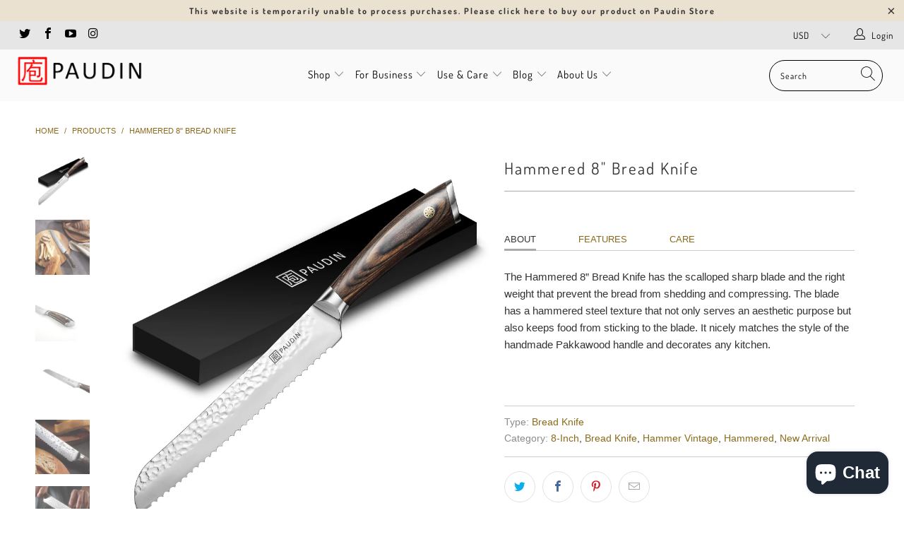

--- FILE ---
content_type: text/html; charset=utf-8
request_url: https://paudinpro.com/products/hammered-8-bread-knife
body_size: 32178
content:


 <!DOCTYPE html>
<html lang="en"> <head> <!-- Google tag (gtag.js) -->
<script async src="https://www.googletagmanager.com/gtag/js?id=AW-16775269481">
</script>
<script>
  window.dataLayer = window.dataLayer || [];
  function gtag(){dataLayer.push(arguments);}
  gtag('js', new Date());

  gtag('config', 'AW-16775269481');
</script> <meta charset="utf-8"> <meta http-equiv="cleartype" content="on"> <meta name="robots" content="index,follow"> <meta name="google-site-verification" content="MNyM0wCPE-fotAq5YGgE7mR1KGRdgN__XU3Q4FZ57bg" /> <meta name="facebook-domain-verification" content="rccsr8ocekkcdslkbivxi0bvlcnfls" /> <!-- Mobile Specific Metas --> <meta name="HandheldFriendly" content="True"> <meta name="MobileOptimized" content="320"> <meta name="viewport" content="width=device-width,initial-scale=1"> <meta name="theme-color" content="#ffffff"> <title>
      Hammered 8&quot; Bread Knife - Paudin2B</title> <link rel="preconnect dns-prefetch" href="https://fonts.shopifycdn.com" /> <link rel="preconnect dns-prefetch" href="https://cdn.shopify.com" /> <link rel="preconnect dns-prefetch" href="https://v.shopify.com" /> <link rel="preconnect dns-prefetch" href="https://cdn.shopifycloud.com" /> <link rel="stylesheet" href="https://cdnjs.cloudflare.com/ajax/libs/fancybox/3.5.6/jquery.fancybox.css"> <!-- Stylesheets for Turbo "5.0.3" --> <link href="//paudinpro.com/cdn/shop/t/13/assets/styles.scss.css?v=167542842151914759451759333644" rel="stylesheet" type="text/css" media="all" /> <script>
      window.lazySizesConfig = window.lazySizesConfig || {};

      lazySizesConfig.expand = 300;
      lazySizesConfig.loadHidden = false;

      /*! lazysizes - v4.1.4 */
      !function(a,b){var c=b(a,a.document);a.lazySizes=c,"object"==typeof module&&module.exports&&(module.exports=c)}(window,function(a,b){"use strict";if(b.getElementsByClassName){var c,d,e=b.documentElement,f=a.Date,g=a.HTMLPictureElement,h="addEventListener",i="getAttribute",j=a[h],k=a.setTimeout,l=a.requestAnimationFrame||k,m=a.requestIdleCallback,n=/^picture$/i,o=["load","error","lazyincluded","_lazyloaded"],p={},q=Array.prototype.forEach,r=function(a,b){return p[b]||(p[b]=new RegExp("(\\s|^)"+b+"(\\s|$)")),p[b].test(a[i]("class")||"")&&p[b]},s=function(a,b){r(a,b)||a.setAttribute("class",(a[i]("class")||"").trim()+" "+b)},t=function(a,b){var c;(c=r(a,b))&&a.setAttribute("class",(a[i]("class")||"").replace(c," "))},u=function(a,b,c){var d=c?h:"removeEventListener";c&&u(a,b),o.forEach(function(c){a[d](c,b)})},v=function(a,d,e,f,g){var h=b.createEvent("Event");return e||(e={}),e.instance=c,h.initEvent(d,!f,!g),h.detail=e,a.dispatchEvent(h),h},w=function(b,c){var e;!g&&(e=a.picturefill||d.pf)?(c&&c.src&&!b[i]("srcset")&&b.setAttribute("srcset",c.src),e({reevaluate:!0,elements:[b]})):c&&c.src&&(b.src=c.src)},x=function(a,b){return(getComputedStyle(a,null)||{})[b]},y=function(a,b,c){for(c=c||a.offsetWidth;c<d.minSize&&b&&!a._lazysizesWidth;)c=b.offsetWidth,b=b.parentNode;return c},z=function(){var a,c,d=[],e=[],f=d,g=function(){var b=f;for(f=d.length?e:d,a=!0,c=!1;b.length;)b.shift()();a=!1},h=function(d,e){a&&!e?d.apply(this,arguments):(f.push(d),c||(c=!0,(b.hidden?k:l)(g)))};return h._lsFlush=g,h}(),A=function(a,b){return b?function(){z(a)}:function(){var b=this,c=arguments;z(function(){a.apply(b,c)})}},B=function(a){var b,c=0,e=d.throttleDelay,g=d.ricTimeout,h=function(){b=!1,c=f.now(),a()},i=m&&g>49?function(){m(h,{timeout:g}),g!==d.ricTimeout&&(g=d.ricTimeout)}:A(function(){k(h)},!0);return function(a){var d;(a=a===!0)&&(g=33),b||(b=!0,d=e-(f.now()-c),0>d&&(d=0),a||9>d?i():k(i,d))}},C=function(a){var b,c,d=99,e=function(){b=null,a()},g=function(){var a=f.now()-c;d>a?k(g,d-a):(m||e)(e)};return function(){c=f.now(),b||(b=k(g,d))}};!function(){var b,c={lazyClass:"lazyload",loadedClass:"lazyloaded",loadingClass:"lazyloading",preloadClass:"lazypreload",errorClass:"lazyerror",autosizesClass:"lazyautosizes",srcAttr:"data-src",srcsetAttr:"data-srcset",sizesAttr:"data-sizes",minSize:40,customMedia:{},init:!0,expFactor:1.5,hFac:.8,loadMode:2,loadHidden:!0,ricTimeout:0,throttleDelay:125};d=a.lazySizesConfig||a.lazysizesConfig||{};for(b in c)b in d||(d[b]=c[b]);a.lazySizesConfig=d,k(function(){d.init&&F()})}();var D=function(){var g,l,m,o,p,y,D,F,G,H,I,J,K,L,M=/^img$/i,N=/^iframe$/i,O="onscroll"in a&&!/(gle|ing)bot/.test(navigator.userAgent),P=0,Q=0,R=0,S=-1,T=function(a){R--,a&&a.target&&u(a.target,T),(!a||0>R||!a.target)&&(R=0)},U=function(a,c){var d,f=a,g="hidden"==x(b.body,"visibility")||"hidden"!=x(a.parentNode,"visibility")&&"hidden"!=x(a,"visibility");for(F-=c,I+=c,G-=c,H+=c;g&&(f=f.offsetParent)&&f!=b.body&&f!=e;)g=(x(f,"opacity")||1)>0,g&&"visible"!=x(f,"overflow")&&(d=f.getBoundingClientRect(),g=H>d.left&&G<d.right&&I>d.top-1&&F<d.bottom+1);return g},V=function(){var a,f,h,j,k,m,n,p,q,r=c.elements;if((o=d.loadMode)&&8>R&&(a=r.length)){f=0,S++,null==K&&("expand"in d||(d.expand=e.clientHeight>500&&e.clientWidth>500?500:370),J=d.expand,K=J*d.expFactor),K>Q&&1>R&&S>2&&o>2&&!b.hidden?(Q=K,S=0):Q=o>1&&S>1&&6>R?J:P;for(;a>f;f++)if(r[f]&&!r[f]._lazyRace)if(O)if((p=r[f][i]("data-expand"))&&(m=1*p)||(m=Q),q!==m&&(y=innerWidth+m*L,D=innerHeight+m,n=-1*m,q=m),h=r[f].getBoundingClientRect(),(I=h.bottom)>=n&&(F=h.top)<=D&&(H=h.right)>=n*L&&(G=h.left)<=y&&(I||H||G||F)&&(d.loadHidden||"hidden"!=x(r[f],"visibility"))&&(l&&3>R&&!p&&(3>o||4>S)||U(r[f],m))){if(ba(r[f]),k=!0,R>9)break}else!k&&l&&!j&&4>R&&4>S&&o>2&&(g[0]||d.preloadAfterLoad)&&(g[0]||!p&&(I||H||G||F||"auto"!=r[f][i](d.sizesAttr)))&&(j=g[0]||r[f]);else ba(r[f]);j&&!k&&ba(j)}},W=B(V),X=function(a){s(a.target,d.loadedClass),t(a.target,d.loadingClass),u(a.target,Z),v(a.target,"lazyloaded")},Y=A(X),Z=function(a){Y({target:a.target})},$=function(a,b){try{a.contentWindow.location.replace(b)}catch(c){a.src=b}},_=function(a){var b,c=a[i](d.srcsetAttr);(b=d.customMedia[a[i]("data-media")||a[i]("media")])&&a.setAttribute("media",b),c&&a.setAttribute("srcset",c)},aa=A(function(a,b,c,e,f){var g,h,j,l,o,p;(o=v(a,"lazybeforeunveil",b)).defaultPrevented||(e&&(c?s(a,d.autosizesClass):a.setAttribute("sizes",e)),h=a[i](d.srcsetAttr),g=a[i](d.srcAttr),f&&(j=a.parentNode,l=j&&n.test(j.nodeName||"")),p=b.firesLoad||"src"in a&&(h||g||l),o={target:a},p&&(u(a,T,!0),clearTimeout(m),m=k(T,2500),s(a,d.loadingClass),u(a,Z,!0)),l&&q.call(j.getElementsByTagName("source"),_),h?a.setAttribute("srcset",h):g&&!l&&(N.test(a.nodeName)?$(a,g):a.src=g),f&&(h||l)&&w(a,{src:g})),a._lazyRace&&delete a._lazyRace,t(a,d.lazyClass),z(function(){(!p||a.complete&&a.naturalWidth>1)&&(p?T(o):R--,X(o))},!0)}),ba=function(a){var b,c=M.test(a.nodeName),e=c&&(a[i](d.sizesAttr)||a[i]("sizes")),f="auto"==e;(!f&&l||!c||!a[i]("src")&&!a.srcset||a.complete||r(a,d.errorClass)||!r(a,d.lazyClass))&&(b=v(a,"lazyunveilread").detail,f&&E.updateElem(a,!0,a.offsetWidth),a._lazyRace=!0,R++,aa(a,b,f,e,c))},ca=function(){if(!l){if(f.now()-p<999)return void k(ca,999);var a=C(function(){d.loadMode=3,W()});l=!0,d.loadMode=3,W(),j("scroll",function(){3==d.loadMode&&(d.loadMode=2),a()},!0)}};return{_:function(){p=f.now(),c.elements=b.getElementsByClassName(d.lazyClass),g=b.getElementsByClassName(d.lazyClass+" "+d.preloadClass),L=d.hFac,j("scroll",W,!0),j("resize",W,!0),a.MutationObserver?new MutationObserver(W).observe(e,{childList:!0,subtree:!0,attributes:!0}):(e[h]("DOMNodeInserted",W,!0),e[h]("DOMAttrModified",W,!0),setInterval(W,999)),j("hashchange",W,!0),["focus","mouseover","click","load","transitionend","animationend","webkitAnimationEnd"].forEach(function(a){b[h](a,W,!0)}),/d$|^c/.test(b.readyState)?ca():(j("load",ca),b[h]("DOMContentLoaded",W),k(ca,2e4)),c.elements.length?(V(),z._lsFlush()):W()},checkElems:W,unveil:ba}}(),E=function(){var a,c=A(function(a,b,c,d){var e,f,g;if(a._lazysizesWidth=d,d+="px",a.setAttribute("sizes",d),n.test(b.nodeName||""))for(e=b.getElementsByTagName("source"),f=0,g=e.length;g>f;f++)e[f].setAttribute("sizes",d);c.detail.dataAttr||w(a,c.detail)}),e=function(a,b,d){var e,f=a.parentNode;f&&(d=y(a,f,d),e=v(a,"lazybeforesizes",{width:d,dataAttr:!!b}),e.defaultPrevented||(d=e.detail.width,d&&d!==a._lazysizesWidth&&c(a,f,e,d)))},f=function(){var b,c=a.length;if(c)for(b=0;c>b;b++)e(a[b])},g=C(f);return{_:function(){a=b.getElementsByClassName(d.autosizesClass),j("resize",g)},checkElems:g,updateElem:e}}(),F=function(){F.i||(F.i=!0,E._(),D._())};return c={cfg:d,autoSizer:E,loader:D,init:F,uP:w,aC:s,rC:t,hC:r,fire:v,gW:y,rAF:z}}});

      /*! lazysizes - v4.1.4 */
      !function(a,b){var c=function(){b(a.lazySizes),a.removeEventListener("lazyunveilread",c,!0)};b=b.bind(null,a,a.document),"object"==typeof module&&module.exports?b(require("lazysizes")):a.lazySizes?c():a.addEventListener("lazyunveilread",c,!0)}(window,function(a,b,c){"use strict";function d(){this.ratioElems=b.getElementsByClassName("lazyaspectratio"),this._setupEvents(),this.processImages()}if(a.addEventListener){var e,f,g,h=Array.prototype.forEach,i=/^picture$/i,j="data-aspectratio",k="img["+j+"]",l=function(b){return a.matchMedia?(l=function(a){return!a||(matchMedia(a)||{}).matches})(b):a.Modernizr&&Modernizr.mq?!b||Modernizr.mq(b):!b},m=c.aC,n=c.rC,o=c.cfg;d.prototype={_setupEvents:function(){var a=this,c=function(b){b.naturalWidth<36?a.addAspectRatio(b,!0):a.removeAspectRatio(b,!0)},d=function(){a.processImages()};b.addEventListener("load",function(a){a.target.getAttribute&&a.target.getAttribute(j)&&c(a.target)},!0),addEventListener("resize",function(){var b,d=function(){h.call(a.ratioElems,c)};return function(){clearTimeout(b),b=setTimeout(d,99)}}()),b.addEventListener("DOMContentLoaded",d),addEventListener("load",d)},processImages:function(a){var c,d;a||(a=b),c="length"in a&&!a.nodeName?a:a.querySelectorAll(k);for(d=0;d<c.length;d++)c[d].naturalWidth>36?this.removeAspectRatio(c[d]):this.addAspectRatio(c[d])},getSelectedRatio:function(a){var b,c,d,e,f,g=a.parentNode;if(g&&i.test(g.nodeName||""))for(d=g.getElementsByTagName("source"),b=0,c=d.length;c>b;b++)if(e=d[b].getAttribute("data-media")||d[b].getAttribute("media"),o.customMedia[e]&&(e=o.customMedia[e]),l(e)){f=d[b].getAttribute(j);break}return f||a.getAttribute(j)||""},parseRatio:function(){var a=/^\s*([+\d\.]+)(\s*[\/x]\s*([+\d\.]+))?\s*$/,b={};return function(c){var d;return!b[c]&&(d=c.match(a))&&(d[3]?b[c]=d[1]/d[3]:b[c]=1*d[1]),b[c]}}(),addAspectRatio:function(b,c){var d,e=b.offsetWidth,f=b.offsetHeight;return c||m(b,"lazyaspectratio"),36>e&&0>=f?void((e||f&&a.console)&&console.log("Define width or height of image, so we can calculate the other dimension")):(d=this.getSelectedRatio(b),d=this.parseRatio(d),void(d&&(e?b.style.height=e/d+"px":b.style.width=f*d+"px")))},removeAspectRatio:function(a){n(a,"lazyaspectratio"),a.style.height="",a.style.width="",a.removeAttribute(j)}},f=function(){g=a.jQuery||a.Zepto||a.shoestring||a.$,g&&g.fn&&!g.fn.imageRatio&&g.fn.filter&&g.fn.add&&g.fn.find?g.fn.imageRatio=function(){return e.processImages(this.find(k).add(this.filter(k))),this}:g=!1},f(),setTimeout(f),e=new d,a.imageRatio=e,"object"==typeof module&&module.exports?module.exports=e:"function"==typeof define&&define.amd&&define(e)}});

        /*! lazysizes - v4.1.5 */
        !function(a,b){var c=function(){b(a.lazySizes),a.removeEventListener("lazyunveilread",c,!0)};b=b.bind(null,a,a.document),"object"==typeof module&&module.exports?b(require("lazysizes")):a.lazySizes?c():a.addEventListener("lazyunveilread",c,!0)}(window,function(a,b,c){"use strict";if(a.addEventListener){var d=/\s+/g,e=/\s*\|\s+|\s+\|\s*/g,f=/^(.+?)(?:\s+\[\s*(.+?)\s*\])(?:\s+\[\s*(.+?)\s*\])?$/,g=/^\s*\(*\s*type\s*:\s*(.+?)\s*\)*\s*$/,h=/\(|\)|'/,i={contain:1,cover:1},j=function(a){var b=c.gW(a,a.parentNode);return(!a._lazysizesWidth||b>a._lazysizesWidth)&&(a._lazysizesWidth=b),a._lazysizesWidth},k=function(a){var b;return b=(getComputedStyle(a)||{getPropertyValue:function(){}}).getPropertyValue("background-size"),!i[b]&&i[a.style.backgroundSize]&&(b=a.style.backgroundSize),b},l=function(a,b){if(b){var c=b.match(g);c&&c[1]?a.setAttribute("type",c[1]):a.setAttribute("media",lazySizesConfig.customMedia[b]||b)}},m=function(a,c,g){var h=b.createElement("picture"),i=c.getAttribute(lazySizesConfig.sizesAttr),j=c.getAttribute("data-ratio"),k=c.getAttribute("data-optimumx");c._lazybgset&&c._lazybgset.parentNode==c&&c.removeChild(c._lazybgset),Object.defineProperty(g,"_lazybgset",{value:c,writable:!0}),Object.defineProperty(c,"_lazybgset",{value:h,writable:!0}),a=a.replace(d," ").split(e),h.style.display="none",g.className=lazySizesConfig.lazyClass,1!=a.length||i||(i="auto"),a.forEach(function(a){var c,d=b.createElement("source");i&&"auto"!=i&&d.setAttribute("sizes",i),(c=a.match(f))?(d.setAttribute(lazySizesConfig.srcsetAttr,c[1]),l(d,c[2]),l(d,c[3])):d.setAttribute(lazySizesConfig.srcsetAttr,a),h.appendChild(d)}),i&&(g.setAttribute(lazySizesConfig.sizesAttr,i),c.removeAttribute(lazySizesConfig.sizesAttr),c.removeAttribute("sizes")),k&&g.setAttribute("data-optimumx",k),j&&g.setAttribute("data-ratio",j),h.appendChild(g),c.appendChild(h)},n=function(a){if(a.target._lazybgset){var b=a.target,d=b._lazybgset,e=b.currentSrc||b.src;if(e){var f=c.fire(d,"bgsetproxy",{src:e,useSrc:h.test(e)?JSON.stringify(e):e});f.defaultPrevented||(d.style.backgroundImage="url("+f.detail.useSrc+")")}b._lazybgsetLoading&&(c.fire(d,"_lazyloaded",{},!1,!0),delete b._lazybgsetLoading)}};addEventListener("lazybeforeunveil",function(a){var d,e,f;!a.defaultPrevented&&(d=a.target.getAttribute("data-bgset"))&&(f=a.target,e=b.createElement("img"),e.alt="",e._lazybgsetLoading=!0,a.detail.firesLoad=!0,m(d,f,e),setTimeout(function(){c.loader.unveil(e),c.rAF(function(){c.fire(e,"_lazyloaded",{},!0,!0),e.complete&&n({target:e})})}))}),b.addEventListener("load",n,!0),a.addEventListener("lazybeforesizes",function(a){if(a.detail.instance==c&&a.target._lazybgset&&a.detail.dataAttr){var b=a.target._lazybgset,d=k(b);i[d]&&(a.target._lazysizesParentFit=d,c.rAF(function(){a.target.setAttribute("data-parent-fit",d),a.target._lazysizesParentFit&&delete a.target._lazysizesParentFit}))}},!0),b.documentElement.addEventListener("lazybeforesizes",function(a){!a.defaultPrevented&&a.target._lazybgset&&a.detail.instance==c&&(a.detail.width=j(a.target._lazybgset))})}});</script> <script>
      
Shopify = window.Shopify || {};Shopify.theme_settings = {};Shopify.theme_settings.display_tos_checkbox = false;Shopify.theme_settings.go_to_checkout = true;Shopify.theme_settings.cart_action = "ajax";Shopify.theme_settings.collection_swatches = false;Shopify.theme_settings.collection_secondary_image = true;Shopify.theme_settings.show_multiple_currencies = true;Shopify.theme_settings.display_inventory_left = false;Shopify.theme_settings.inventory_threshold = 1;Shopify.theme_settings.limit_quantity = false;Shopify.theme_settings.menu_position = "inline";Shopify.theme_settings.newsletter_popup = true;Shopify.theme_settings.newsletter_popup_days = "2";Shopify.theme_settings.newsletter_popup_mobile = true;Shopify.theme_settings.newsletter_popup_seconds = 8;Shopify.theme_settings.pagination_type = "load_more";Shopify.theme_settings.search_pagination_type = "basic_pagination";Shopify.theme_settings.enable_shopify_review_comments = false;Shopify.theme_settings.enable_shopify_collection_badges = true;Shopify.theme_settings.quick_shop_thumbnail_position = "bottom-thumbnails";Shopify.theme_settings.product_form_style = "swatches";Shopify.theme_settings.sale_banner_enabled = true;Shopify.theme_settings.display_savings = true;Shopify.theme_settings.display_sold_out_price = true;Shopify.theme_settings.sold_out_text = "";Shopify.theme_settings.free_text = "";Shopify.theme_settings.search_option = "products";Shopify.theme_settings.search_items_to_display = 5;Shopify.theme_settings.enable_autocomplete = true;Shopify.theme_settings.page_dots_enabled = false;Shopify.theme_settings.slideshow_arrow_size = "light";Shopify.theme_settings.quick_shop_enabled = false;Shopify.translation =Shopify.translation || {};Shopify.translation.agree_to_terms_warning = "You must agree with the terms and conditions to checkout.";Shopify.translation.one_item_left = "item left";Shopify.translation.items_left_text = "items left";Shopify.translation.cart_savings_text = "Total Savings";Shopify.translation.cart_discount_text = "Discount";Shopify.translation.cart_subtotal_text = "Subtotal";Shopify.translation.cart_remove_text = "Remove";Shopify.translation.newsletter_success_text = "Thank you for joining our mailing list!";Shopify.translation.notify_email = "Enter your email address...";Shopify.translation.notify_email_value = "Translation missing: en.contact.fields.email";Shopify.translation.notify_email_send = "Send";Shopify.translation.notify_message_first = "Please notify me when ";Shopify.translation.notify_message_last = " becomes available - ";Shopify.translation.notify_success_text = "Thanks! We will notify you when this product becomes available!";Shopify.translation.add_to_cart = "Add to Cart";Shopify.translation.coming_soon_text = "Coming Soon";Shopify.translation.sold_out_text = "Sold Out";Shopify.translation.sale_text = "Sale";Shopify.translation.savings_text = "You Save";Shopify.translation.free_price_text = "Translation missing: en.settings.free_price_text";Shopify.translation.from_text = "from";Shopify.translation.new_text = "New";Shopify.translation.pre_order_text = "Pre-Order";Shopify.translation.unavailable_text = "Unavailable";Shopify.translation.all_results = "View all results";</script> <meta name="description" content="ABOUT FEATURES CARE The Hammered 8” Bread Knife has the scalloped sharp blade and the right weight that prevent the bread from shedding and compressing. The blade has a hammered steel texture that not only serves an aesthetic purpose but also keeps food from sticking to the blade. It nicely matches the style of the han" /> <link rel="shortcut icon" type="image/x-icon" href="//paudinpro.com/cdn/shop/files/logo_1240s_180x180.jpg?v=1613678736"> <link rel="apple-touch-icon" href="//paudinpro.com/cdn/shop/files/logo_1240s_180x180.jpg?v=1613678736"/> <link rel="apple-touch-icon" sizes="57x57" href="//paudinpro.com/cdn/shop/files/logo_1240s_57x57.jpg?v=1613678736"/> <link rel="apple-touch-icon" sizes="60x60" href="//paudinpro.com/cdn/shop/files/logo_1240s_60x60.jpg?v=1613678736"/> <link rel="apple-touch-icon" sizes="72x72" href="//paudinpro.com/cdn/shop/files/logo_1240s_72x72.jpg?v=1613678736"/> <link rel="apple-touch-icon" sizes="76x76" href="//paudinpro.com/cdn/shop/files/logo_1240s_76x76.jpg?v=1613678736"/> <link rel="apple-touch-icon" sizes="114x114" href="//paudinpro.com/cdn/shop/files/logo_1240s_114x114.jpg?v=1613678736"/> <link rel="apple-touch-icon" sizes="180x180" href="//paudinpro.com/cdn/shop/files/logo_1240s_180x180.jpg?v=1613678736"/> <link rel="apple-touch-icon" sizes="228x228" href="//paudinpro.com/cdn/shop/files/logo_1240s_228x228.jpg?v=1613678736"/> <link rel="canonical" href="https://paudinpro.com/products/hammered-8-bread-knife" /> <script>window.performance && window.performance.mark && window.performance.mark('shopify.content_for_header.start');</script><meta id="shopify-digital-wallet" name="shopify-digital-wallet" content="/24785027149/digital_wallets/dialog">
<link rel="alternate" hreflang="x-default" href="https://paudinpro.com/products/hammered-8-bread-knife">
<link rel="alternate" hreflang="en" href="https://paudinpro.com/products/hammered-8-bread-knife">
<link rel="alternate" hreflang="zh-Hans" href="https://paudinpro.com/zh/products/hammered-8-bread-knife">
<link rel="alternate" hreflang="zh-Hans-AC" href="https://paudinpro.com/zh/products/hammered-8-bread-knife">
<link rel="alternate" hreflang="zh-Hans-AD" href="https://paudinpro.com/zh/products/hammered-8-bread-knife">
<link rel="alternate" hreflang="zh-Hans-AE" href="https://paudinpro.com/zh/products/hammered-8-bread-knife">
<link rel="alternate" hreflang="zh-Hans-AF" href="https://paudinpro.com/zh/products/hammered-8-bread-knife">
<link rel="alternate" hreflang="zh-Hans-AG" href="https://paudinpro.com/zh/products/hammered-8-bread-knife">
<link rel="alternate" hreflang="zh-Hans-AI" href="https://paudinpro.com/zh/products/hammered-8-bread-knife">
<link rel="alternate" hreflang="zh-Hans-AL" href="https://paudinpro.com/zh/products/hammered-8-bread-knife">
<link rel="alternate" hreflang="zh-Hans-AM" href="https://paudinpro.com/zh/products/hammered-8-bread-knife">
<link rel="alternate" hreflang="zh-Hans-AO" href="https://paudinpro.com/zh/products/hammered-8-bread-knife">
<link rel="alternate" hreflang="zh-Hans-AR" href="https://paudinpro.com/zh/products/hammered-8-bread-knife">
<link rel="alternate" hreflang="zh-Hans-AT" href="https://paudinpro.com/zh/products/hammered-8-bread-knife">
<link rel="alternate" hreflang="zh-Hans-AU" href="https://paudinpro.com/zh/products/hammered-8-bread-knife">
<link rel="alternate" hreflang="zh-Hans-AW" href="https://paudinpro.com/zh/products/hammered-8-bread-knife">
<link rel="alternate" hreflang="zh-Hans-AX" href="https://paudinpro.com/zh/products/hammered-8-bread-knife">
<link rel="alternate" hreflang="zh-Hans-AZ" href="https://paudinpro.com/zh/products/hammered-8-bread-knife">
<link rel="alternate" hreflang="zh-Hans-BA" href="https://paudinpro.com/zh/products/hammered-8-bread-knife">
<link rel="alternate" hreflang="zh-Hans-BB" href="https://paudinpro.com/zh/products/hammered-8-bread-knife">
<link rel="alternate" hreflang="zh-Hans-BD" href="https://paudinpro.com/zh/products/hammered-8-bread-knife">
<link rel="alternate" hreflang="zh-Hans-BE" href="https://paudinpro.com/zh/products/hammered-8-bread-knife">
<link rel="alternate" hreflang="zh-Hans-BF" href="https://paudinpro.com/zh/products/hammered-8-bread-knife">
<link rel="alternate" hreflang="zh-Hans-BG" href="https://paudinpro.com/zh/products/hammered-8-bread-knife">
<link rel="alternate" hreflang="zh-Hans-BH" href="https://paudinpro.com/zh/products/hammered-8-bread-knife">
<link rel="alternate" hreflang="zh-Hans-BI" href="https://paudinpro.com/zh/products/hammered-8-bread-knife">
<link rel="alternate" hreflang="zh-Hans-BJ" href="https://paudinpro.com/zh/products/hammered-8-bread-knife">
<link rel="alternate" hreflang="zh-Hans-BL" href="https://paudinpro.com/zh/products/hammered-8-bread-knife">
<link rel="alternate" hreflang="zh-Hans-BM" href="https://paudinpro.com/zh/products/hammered-8-bread-knife">
<link rel="alternate" hreflang="zh-Hans-BN" href="https://paudinpro.com/zh/products/hammered-8-bread-knife">
<link rel="alternate" hreflang="zh-Hans-BO" href="https://paudinpro.com/zh/products/hammered-8-bread-knife">
<link rel="alternate" hreflang="zh-Hans-BQ" href="https://paudinpro.com/zh/products/hammered-8-bread-knife">
<link rel="alternate" hreflang="zh-Hans-BR" href="https://paudinpro.com/zh/products/hammered-8-bread-knife">
<link rel="alternate" hreflang="zh-Hans-BS" href="https://paudinpro.com/zh/products/hammered-8-bread-knife">
<link rel="alternate" hreflang="zh-Hans-BT" href="https://paudinpro.com/zh/products/hammered-8-bread-knife">
<link rel="alternate" hreflang="zh-Hans-BW" href="https://paudinpro.com/zh/products/hammered-8-bread-knife">
<link rel="alternate" hreflang="zh-Hans-BY" href="https://paudinpro.com/zh/products/hammered-8-bread-knife">
<link rel="alternate" hreflang="zh-Hans-BZ" href="https://paudinpro.com/zh/products/hammered-8-bread-knife">
<link rel="alternate" hreflang="zh-Hans-CA" href="https://paudinpro.com/zh/products/hammered-8-bread-knife">
<link rel="alternate" hreflang="zh-Hans-CC" href="https://paudinpro.com/zh/products/hammered-8-bread-knife">
<link rel="alternate" hreflang="zh-Hans-CD" href="https://paudinpro.com/zh/products/hammered-8-bread-knife">
<link rel="alternate" hreflang="zh-Hans-CF" href="https://paudinpro.com/zh/products/hammered-8-bread-knife">
<link rel="alternate" hreflang="zh-Hans-CG" href="https://paudinpro.com/zh/products/hammered-8-bread-knife">
<link rel="alternate" hreflang="zh-Hans-CH" href="https://paudinpro.com/zh/products/hammered-8-bread-knife">
<link rel="alternate" hreflang="zh-Hans-CI" href="https://paudinpro.com/zh/products/hammered-8-bread-knife">
<link rel="alternate" hreflang="zh-Hans-CK" href="https://paudinpro.com/zh/products/hammered-8-bread-knife">
<link rel="alternate" hreflang="zh-Hans-CL" href="https://paudinpro.com/zh/products/hammered-8-bread-knife">
<link rel="alternate" hreflang="zh-Hans-CM" href="https://paudinpro.com/zh/products/hammered-8-bread-knife">
<link rel="alternate" hreflang="zh-Hans-CN" href="https://paudinpro.com/zh/products/hammered-8-bread-knife">
<link rel="alternate" hreflang="zh-Hans-CO" href="https://paudinpro.com/zh/products/hammered-8-bread-knife">
<link rel="alternate" hreflang="zh-Hans-CR" href="https://paudinpro.com/zh/products/hammered-8-bread-knife">
<link rel="alternate" hreflang="zh-Hans-CV" href="https://paudinpro.com/zh/products/hammered-8-bread-knife">
<link rel="alternate" hreflang="zh-Hans-CW" href="https://paudinpro.com/zh/products/hammered-8-bread-knife">
<link rel="alternate" hreflang="zh-Hans-CX" href="https://paudinpro.com/zh/products/hammered-8-bread-knife">
<link rel="alternate" hreflang="zh-Hans-CY" href="https://paudinpro.com/zh/products/hammered-8-bread-knife">
<link rel="alternate" hreflang="zh-Hans-CZ" href="https://paudinpro.com/zh/products/hammered-8-bread-knife">
<link rel="alternate" hreflang="zh-Hans-DE" href="https://paudinpro.com/zh/products/hammered-8-bread-knife">
<link rel="alternate" hreflang="zh-Hans-DJ" href="https://paudinpro.com/zh/products/hammered-8-bread-knife">
<link rel="alternate" hreflang="zh-Hans-DK" href="https://paudinpro.com/zh/products/hammered-8-bread-knife">
<link rel="alternate" hreflang="zh-Hans-DM" href="https://paudinpro.com/zh/products/hammered-8-bread-knife">
<link rel="alternate" hreflang="zh-Hans-DO" href="https://paudinpro.com/zh/products/hammered-8-bread-knife">
<link rel="alternate" hreflang="zh-Hans-DZ" href="https://paudinpro.com/zh/products/hammered-8-bread-knife">
<link rel="alternate" hreflang="zh-Hans-EC" href="https://paudinpro.com/zh/products/hammered-8-bread-knife">
<link rel="alternate" hreflang="zh-Hans-EE" href="https://paudinpro.com/zh/products/hammered-8-bread-knife">
<link rel="alternate" hreflang="zh-Hans-EG" href="https://paudinpro.com/zh/products/hammered-8-bread-knife">
<link rel="alternate" hreflang="zh-Hans-EH" href="https://paudinpro.com/zh/products/hammered-8-bread-knife">
<link rel="alternate" hreflang="zh-Hans-ER" href="https://paudinpro.com/zh/products/hammered-8-bread-knife">
<link rel="alternate" hreflang="zh-Hans-ES" href="https://paudinpro.com/zh/products/hammered-8-bread-knife">
<link rel="alternate" hreflang="zh-Hans-ET" href="https://paudinpro.com/zh/products/hammered-8-bread-knife">
<link rel="alternate" hreflang="zh-Hans-FI" href="https://paudinpro.com/zh/products/hammered-8-bread-knife">
<link rel="alternate" hreflang="zh-Hans-FJ" href="https://paudinpro.com/zh/products/hammered-8-bread-knife">
<link rel="alternate" hreflang="zh-Hans-FK" href="https://paudinpro.com/zh/products/hammered-8-bread-knife">
<link rel="alternate" hreflang="zh-Hans-FO" href="https://paudinpro.com/zh/products/hammered-8-bread-knife">
<link rel="alternate" hreflang="zh-Hans-FR" href="https://paudinpro.com/zh/products/hammered-8-bread-knife">
<link rel="alternate" hreflang="zh-Hans-GA" href="https://paudinpro.com/zh/products/hammered-8-bread-knife">
<link rel="alternate" hreflang="zh-Hans-GB" href="https://paudinpro.com/zh/products/hammered-8-bread-knife">
<link rel="alternate" hreflang="zh-Hans-GD" href="https://paudinpro.com/zh/products/hammered-8-bread-knife">
<link rel="alternate" hreflang="zh-Hans-GE" href="https://paudinpro.com/zh/products/hammered-8-bread-knife">
<link rel="alternate" hreflang="zh-Hans-GF" href="https://paudinpro.com/zh/products/hammered-8-bread-knife">
<link rel="alternate" hreflang="zh-Hans-GG" href="https://paudinpro.com/zh/products/hammered-8-bread-knife">
<link rel="alternate" hreflang="zh-Hans-GH" href="https://paudinpro.com/zh/products/hammered-8-bread-knife">
<link rel="alternate" hreflang="zh-Hans-GI" href="https://paudinpro.com/zh/products/hammered-8-bread-knife">
<link rel="alternate" hreflang="zh-Hans-GL" href="https://paudinpro.com/zh/products/hammered-8-bread-knife">
<link rel="alternate" hreflang="zh-Hans-GM" href="https://paudinpro.com/zh/products/hammered-8-bread-knife">
<link rel="alternate" hreflang="zh-Hans-GN" href="https://paudinpro.com/zh/products/hammered-8-bread-knife">
<link rel="alternate" hreflang="zh-Hans-GP" href="https://paudinpro.com/zh/products/hammered-8-bread-knife">
<link rel="alternate" hreflang="zh-Hans-GQ" href="https://paudinpro.com/zh/products/hammered-8-bread-knife">
<link rel="alternate" hreflang="zh-Hans-GR" href="https://paudinpro.com/zh/products/hammered-8-bread-knife">
<link rel="alternate" hreflang="zh-Hans-GS" href="https://paudinpro.com/zh/products/hammered-8-bread-knife">
<link rel="alternate" hreflang="zh-Hans-GT" href="https://paudinpro.com/zh/products/hammered-8-bread-knife">
<link rel="alternate" hreflang="zh-Hans-GW" href="https://paudinpro.com/zh/products/hammered-8-bread-knife">
<link rel="alternate" hreflang="zh-Hans-GY" href="https://paudinpro.com/zh/products/hammered-8-bread-knife">
<link rel="alternate" hreflang="zh-Hans-HK" href="https://paudinpro.com/zh/products/hammered-8-bread-knife">
<link rel="alternate" hreflang="zh-Hans-HN" href="https://paudinpro.com/zh/products/hammered-8-bread-knife">
<link rel="alternate" hreflang="zh-Hans-HR" href="https://paudinpro.com/zh/products/hammered-8-bread-knife">
<link rel="alternate" hreflang="zh-Hans-HT" href="https://paudinpro.com/zh/products/hammered-8-bread-knife">
<link rel="alternate" hreflang="zh-Hans-HU" href="https://paudinpro.com/zh/products/hammered-8-bread-knife">
<link rel="alternate" hreflang="zh-Hans-ID" href="https://paudinpro.com/zh/products/hammered-8-bread-knife">
<link rel="alternate" hreflang="zh-Hans-IE" href="https://paudinpro.com/zh/products/hammered-8-bread-knife">
<link rel="alternate" hreflang="zh-Hans-IL" href="https://paudinpro.com/zh/products/hammered-8-bread-knife">
<link rel="alternate" hreflang="zh-Hans-IM" href="https://paudinpro.com/zh/products/hammered-8-bread-knife">
<link rel="alternate" hreflang="zh-Hans-IN" href="https://paudinpro.com/zh/products/hammered-8-bread-knife">
<link rel="alternate" hreflang="zh-Hans-IO" href="https://paudinpro.com/zh/products/hammered-8-bread-knife">
<link rel="alternate" hreflang="zh-Hans-IQ" href="https://paudinpro.com/zh/products/hammered-8-bread-knife">
<link rel="alternate" hreflang="zh-Hans-IS" href="https://paudinpro.com/zh/products/hammered-8-bread-knife">
<link rel="alternate" hreflang="zh-Hans-IT" href="https://paudinpro.com/zh/products/hammered-8-bread-knife">
<link rel="alternate" hreflang="zh-Hans-JE" href="https://paudinpro.com/zh/products/hammered-8-bread-knife">
<link rel="alternate" hreflang="zh-Hans-JM" href="https://paudinpro.com/zh/products/hammered-8-bread-knife">
<link rel="alternate" hreflang="zh-Hans-JO" href="https://paudinpro.com/zh/products/hammered-8-bread-knife">
<link rel="alternate" hreflang="zh-Hans-JP" href="https://paudinpro.com/zh/products/hammered-8-bread-knife">
<link rel="alternate" hreflang="zh-Hans-KE" href="https://paudinpro.com/zh/products/hammered-8-bread-knife">
<link rel="alternate" hreflang="zh-Hans-KG" href="https://paudinpro.com/zh/products/hammered-8-bread-knife">
<link rel="alternate" hreflang="zh-Hans-KH" href="https://paudinpro.com/zh/products/hammered-8-bread-knife">
<link rel="alternate" hreflang="zh-Hans-KI" href="https://paudinpro.com/zh/products/hammered-8-bread-knife">
<link rel="alternate" hreflang="zh-Hans-KM" href="https://paudinpro.com/zh/products/hammered-8-bread-knife">
<link rel="alternate" hreflang="zh-Hans-KN" href="https://paudinpro.com/zh/products/hammered-8-bread-knife">
<link rel="alternate" hreflang="zh-Hans-KR" href="https://paudinpro.com/zh/products/hammered-8-bread-knife">
<link rel="alternate" hreflang="zh-Hans-KW" href="https://paudinpro.com/zh/products/hammered-8-bread-knife">
<link rel="alternate" hreflang="zh-Hans-KY" href="https://paudinpro.com/zh/products/hammered-8-bread-knife">
<link rel="alternate" hreflang="zh-Hans-KZ" href="https://paudinpro.com/zh/products/hammered-8-bread-knife">
<link rel="alternate" hreflang="zh-Hans-LA" href="https://paudinpro.com/zh/products/hammered-8-bread-knife">
<link rel="alternate" hreflang="zh-Hans-LB" href="https://paudinpro.com/zh/products/hammered-8-bread-knife">
<link rel="alternate" hreflang="zh-Hans-LC" href="https://paudinpro.com/zh/products/hammered-8-bread-knife">
<link rel="alternate" hreflang="zh-Hans-LI" href="https://paudinpro.com/zh/products/hammered-8-bread-knife">
<link rel="alternate" hreflang="zh-Hans-LK" href="https://paudinpro.com/zh/products/hammered-8-bread-knife">
<link rel="alternate" hreflang="zh-Hans-LR" href="https://paudinpro.com/zh/products/hammered-8-bread-knife">
<link rel="alternate" hreflang="zh-Hans-LS" href="https://paudinpro.com/zh/products/hammered-8-bread-knife">
<link rel="alternate" hreflang="zh-Hans-LT" href="https://paudinpro.com/zh/products/hammered-8-bread-knife">
<link rel="alternate" hreflang="zh-Hans-LU" href="https://paudinpro.com/zh/products/hammered-8-bread-knife">
<link rel="alternate" hreflang="zh-Hans-LV" href="https://paudinpro.com/zh/products/hammered-8-bread-knife">
<link rel="alternate" hreflang="zh-Hans-LY" href="https://paudinpro.com/zh/products/hammered-8-bread-knife">
<link rel="alternate" hreflang="zh-Hans-MA" href="https://paudinpro.com/zh/products/hammered-8-bread-knife">
<link rel="alternate" hreflang="zh-Hans-MC" href="https://paudinpro.com/zh/products/hammered-8-bread-knife">
<link rel="alternate" hreflang="zh-Hans-MD" href="https://paudinpro.com/zh/products/hammered-8-bread-knife">
<link rel="alternate" hreflang="zh-Hans-ME" href="https://paudinpro.com/zh/products/hammered-8-bread-knife">
<link rel="alternate" hreflang="zh-Hans-MF" href="https://paudinpro.com/zh/products/hammered-8-bread-knife">
<link rel="alternate" hreflang="zh-Hans-MG" href="https://paudinpro.com/zh/products/hammered-8-bread-knife">
<link rel="alternate" hreflang="zh-Hans-MK" href="https://paudinpro.com/zh/products/hammered-8-bread-knife">
<link rel="alternate" hreflang="zh-Hans-ML" href="https://paudinpro.com/zh/products/hammered-8-bread-knife">
<link rel="alternate" hreflang="zh-Hans-MM" href="https://paudinpro.com/zh/products/hammered-8-bread-knife">
<link rel="alternate" hreflang="zh-Hans-MN" href="https://paudinpro.com/zh/products/hammered-8-bread-knife">
<link rel="alternate" hreflang="zh-Hans-MO" href="https://paudinpro.com/zh/products/hammered-8-bread-knife">
<link rel="alternate" hreflang="zh-Hans-MQ" href="https://paudinpro.com/zh/products/hammered-8-bread-knife">
<link rel="alternate" hreflang="zh-Hans-MR" href="https://paudinpro.com/zh/products/hammered-8-bread-knife">
<link rel="alternate" hreflang="zh-Hans-MS" href="https://paudinpro.com/zh/products/hammered-8-bread-knife">
<link rel="alternate" hreflang="zh-Hans-MT" href="https://paudinpro.com/zh/products/hammered-8-bread-knife">
<link rel="alternate" hreflang="zh-Hans-MU" href="https://paudinpro.com/zh/products/hammered-8-bread-knife">
<link rel="alternate" hreflang="zh-Hans-MV" href="https://paudinpro.com/zh/products/hammered-8-bread-knife">
<link rel="alternate" hreflang="zh-Hans-MW" href="https://paudinpro.com/zh/products/hammered-8-bread-knife">
<link rel="alternate" hreflang="zh-Hans-MX" href="https://paudinpro.com/zh/products/hammered-8-bread-knife">
<link rel="alternate" hreflang="zh-Hans-MY" href="https://paudinpro.com/zh/products/hammered-8-bread-knife">
<link rel="alternate" hreflang="zh-Hans-MZ" href="https://paudinpro.com/zh/products/hammered-8-bread-knife">
<link rel="alternate" hreflang="zh-Hans-NA" href="https://paudinpro.com/zh/products/hammered-8-bread-knife">
<link rel="alternate" hreflang="zh-Hans-NC" href="https://paudinpro.com/zh/products/hammered-8-bread-knife">
<link rel="alternate" hreflang="zh-Hans-NE" href="https://paudinpro.com/zh/products/hammered-8-bread-knife">
<link rel="alternate" hreflang="zh-Hans-NF" href="https://paudinpro.com/zh/products/hammered-8-bread-knife">
<link rel="alternate" hreflang="zh-Hans-NG" href="https://paudinpro.com/zh/products/hammered-8-bread-knife">
<link rel="alternate" hreflang="zh-Hans-NI" href="https://paudinpro.com/zh/products/hammered-8-bread-knife">
<link rel="alternate" hreflang="zh-Hans-NL" href="https://paudinpro.com/zh/products/hammered-8-bread-knife">
<link rel="alternate" hreflang="zh-Hans-NO" href="https://paudinpro.com/zh/products/hammered-8-bread-knife">
<link rel="alternate" hreflang="zh-Hans-NP" href="https://paudinpro.com/zh/products/hammered-8-bread-knife">
<link rel="alternate" hreflang="zh-Hans-NR" href="https://paudinpro.com/zh/products/hammered-8-bread-knife">
<link rel="alternate" hreflang="zh-Hans-NU" href="https://paudinpro.com/zh/products/hammered-8-bread-knife">
<link rel="alternate" hreflang="zh-Hans-NZ" href="https://paudinpro.com/zh/products/hammered-8-bread-knife">
<link rel="alternate" hreflang="zh-Hans-OM" href="https://paudinpro.com/zh/products/hammered-8-bread-knife">
<link rel="alternate" hreflang="zh-Hans-PA" href="https://paudinpro.com/zh/products/hammered-8-bread-knife">
<link rel="alternate" hreflang="zh-Hans-PE" href="https://paudinpro.com/zh/products/hammered-8-bread-knife">
<link rel="alternate" hreflang="zh-Hans-PF" href="https://paudinpro.com/zh/products/hammered-8-bread-knife">
<link rel="alternate" hreflang="zh-Hans-PG" href="https://paudinpro.com/zh/products/hammered-8-bread-knife">
<link rel="alternate" hreflang="zh-Hans-PH" href="https://paudinpro.com/zh/products/hammered-8-bread-knife">
<link rel="alternate" hreflang="zh-Hans-PK" href="https://paudinpro.com/zh/products/hammered-8-bread-knife">
<link rel="alternate" hreflang="zh-Hans-PL" href="https://paudinpro.com/zh/products/hammered-8-bread-knife">
<link rel="alternate" hreflang="zh-Hans-PM" href="https://paudinpro.com/zh/products/hammered-8-bread-knife">
<link rel="alternate" hreflang="zh-Hans-PN" href="https://paudinpro.com/zh/products/hammered-8-bread-knife">
<link rel="alternate" hreflang="zh-Hans-PS" href="https://paudinpro.com/zh/products/hammered-8-bread-knife">
<link rel="alternate" hreflang="zh-Hans-PT" href="https://paudinpro.com/zh/products/hammered-8-bread-knife">
<link rel="alternate" hreflang="zh-Hans-PY" href="https://paudinpro.com/zh/products/hammered-8-bread-knife">
<link rel="alternate" hreflang="zh-Hans-QA" href="https://paudinpro.com/zh/products/hammered-8-bread-knife">
<link rel="alternate" hreflang="zh-Hans-RE" href="https://paudinpro.com/zh/products/hammered-8-bread-knife">
<link rel="alternate" hreflang="zh-Hans-RO" href="https://paudinpro.com/zh/products/hammered-8-bread-knife">
<link rel="alternate" hreflang="zh-Hans-RS" href="https://paudinpro.com/zh/products/hammered-8-bread-knife">
<link rel="alternate" hreflang="zh-Hans-RU" href="https://paudinpro.com/zh/products/hammered-8-bread-knife">
<link rel="alternate" hreflang="zh-Hans-RW" href="https://paudinpro.com/zh/products/hammered-8-bread-knife">
<link rel="alternate" hreflang="zh-Hans-SA" href="https://paudinpro.com/zh/products/hammered-8-bread-knife">
<link rel="alternate" hreflang="zh-Hans-SB" href="https://paudinpro.com/zh/products/hammered-8-bread-knife">
<link rel="alternate" hreflang="zh-Hans-SC" href="https://paudinpro.com/zh/products/hammered-8-bread-knife">
<link rel="alternate" hreflang="zh-Hans-SD" href="https://paudinpro.com/zh/products/hammered-8-bread-knife">
<link rel="alternate" hreflang="zh-Hans-SE" href="https://paudinpro.com/zh/products/hammered-8-bread-knife">
<link rel="alternate" hreflang="zh-Hans-SG" href="https://paudinpro.com/zh/products/hammered-8-bread-knife">
<link rel="alternate" hreflang="zh-Hans-SH" href="https://paudinpro.com/zh/products/hammered-8-bread-knife">
<link rel="alternate" hreflang="zh-Hans-SI" href="https://paudinpro.com/zh/products/hammered-8-bread-knife">
<link rel="alternate" hreflang="zh-Hans-SJ" href="https://paudinpro.com/zh/products/hammered-8-bread-knife">
<link rel="alternate" hreflang="zh-Hans-SK" href="https://paudinpro.com/zh/products/hammered-8-bread-knife">
<link rel="alternate" hreflang="zh-Hans-SL" href="https://paudinpro.com/zh/products/hammered-8-bread-knife">
<link rel="alternate" hreflang="zh-Hans-SM" href="https://paudinpro.com/zh/products/hammered-8-bread-knife">
<link rel="alternate" hreflang="zh-Hans-SN" href="https://paudinpro.com/zh/products/hammered-8-bread-knife">
<link rel="alternate" hreflang="zh-Hans-SO" href="https://paudinpro.com/zh/products/hammered-8-bread-knife">
<link rel="alternate" hreflang="zh-Hans-SR" href="https://paudinpro.com/zh/products/hammered-8-bread-knife">
<link rel="alternate" hreflang="zh-Hans-SS" href="https://paudinpro.com/zh/products/hammered-8-bread-knife">
<link rel="alternate" hreflang="zh-Hans-ST" href="https://paudinpro.com/zh/products/hammered-8-bread-knife">
<link rel="alternate" hreflang="zh-Hans-SV" href="https://paudinpro.com/zh/products/hammered-8-bread-knife">
<link rel="alternate" hreflang="zh-Hans-SX" href="https://paudinpro.com/zh/products/hammered-8-bread-knife">
<link rel="alternate" hreflang="zh-Hans-SZ" href="https://paudinpro.com/zh/products/hammered-8-bread-knife">
<link rel="alternate" hreflang="zh-Hans-TA" href="https://paudinpro.com/zh/products/hammered-8-bread-knife">
<link rel="alternate" hreflang="zh-Hans-TC" href="https://paudinpro.com/zh/products/hammered-8-bread-knife">
<link rel="alternate" hreflang="zh-Hans-TD" href="https://paudinpro.com/zh/products/hammered-8-bread-knife">
<link rel="alternate" hreflang="zh-Hans-TF" href="https://paudinpro.com/zh/products/hammered-8-bread-knife">
<link rel="alternate" hreflang="zh-Hans-TG" href="https://paudinpro.com/zh/products/hammered-8-bread-knife">
<link rel="alternate" hreflang="zh-Hans-TH" href="https://paudinpro.com/zh/products/hammered-8-bread-knife">
<link rel="alternate" hreflang="zh-Hans-TJ" href="https://paudinpro.com/zh/products/hammered-8-bread-knife">
<link rel="alternate" hreflang="zh-Hans-TK" href="https://paudinpro.com/zh/products/hammered-8-bread-knife">
<link rel="alternate" hreflang="zh-Hans-TL" href="https://paudinpro.com/zh/products/hammered-8-bread-knife">
<link rel="alternate" hreflang="zh-Hans-TM" href="https://paudinpro.com/zh/products/hammered-8-bread-knife">
<link rel="alternate" hreflang="zh-Hans-TN" href="https://paudinpro.com/zh/products/hammered-8-bread-knife">
<link rel="alternate" hreflang="zh-Hans-TO" href="https://paudinpro.com/zh/products/hammered-8-bread-knife">
<link rel="alternate" hreflang="zh-Hans-TR" href="https://paudinpro.com/zh/products/hammered-8-bread-knife">
<link rel="alternate" hreflang="zh-Hans-TT" href="https://paudinpro.com/zh/products/hammered-8-bread-knife">
<link rel="alternate" hreflang="zh-Hans-TV" href="https://paudinpro.com/zh/products/hammered-8-bread-knife">
<link rel="alternate" hreflang="zh-Hans-TW" href="https://paudinpro.com/zh/products/hammered-8-bread-knife">
<link rel="alternate" hreflang="zh-Hans-TZ" href="https://paudinpro.com/zh/products/hammered-8-bread-knife">
<link rel="alternate" hreflang="zh-Hans-UA" href="https://paudinpro.com/zh/products/hammered-8-bread-knife">
<link rel="alternate" hreflang="zh-Hans-UG" href="https://paudinpro.com/zh/products/hammered-8-bread-knife">
<link rel="alternate" hreflang="zh-Hans-UM" href="https://paudinpro.com/zh/products/hammered-8-bread-knife">
<link rel="alternate" hreflang="zh-Hans-US" href="https://paudinpro.com/zh/products/hammered-8-bread-knife">
<link rel="alternate" hreflang="zh-Hans-UY" href="https://paudinpro.com/zh/products/hammered-8-bread-knife">
<link rel="alternate" hreflang="zh-Hans-UZ" href="https://paudinpro.com/zh/products/hammered-8-bread-knife">
<link rel="alternate" hreflang="zh-Hans-VA" href="https://paudinpro.com/zh/products/hammered-8-bread-knife">
<link rel="alternate" hreflang="zh-Hans-VC" href="https://paudinpro.com/zh/products/hammered-8-bread-knife">
<link rel="alternate" hreflang="zh-Hans-VE" href="https://paudinpro.com/zh/products/hammered-8-bread-knife">
<link rel="alternate" hreflang="zh-Hans-VG" href="https://paudinpro.com/zh/products/hammered-8-bread-knife">
<link rel="alternate" hreflang="zh-Hans-VN" href="https://paudinpro.com/zh/products/hammered-8-bread-knife">
<link rel="alternate" hreflang="zh-Hans-VU" href="https://paudinpro.com/zh/products/hammered-8-bread-knife">
<link rel="alternate" hreflang="zh-Hans-WF" href="https://paudinpro.com/zh/products/hammered-8-bread-knife">
<link rel="alternate" hreflang="zh-Hans-WS" href="https://paudinpro.com/zh/products/hammered-8-bread-knife">
<link rel="alternate" hreflang="zh-Hans-XK" href="https://paudinpro.com/zh/products/hammered-8-bread-knife">
<link rel="alternate" hreflang="zh-Hans-YE" href="https://paudinpro.com/zh/products/hammered-8-bread-knife">
<link rel="alternate" hreflang="zh-Hans-YT" href="https://paudinpro.com/zh/products/hammered-8-bread-knife">
<link rel="alternate" hreflang="zh-Hans-ZA" href="https://paudinpro.com/zh/products/hammered-8-bread-knife">
<link rel="alternate" hreflang="zh-Hans-ZM" href="https://paudinpro.com/zh/products/hammered-8-bread-knife">
<link rel="alternate" hreflang="zh-Hans-ZW" href="https://paudinpro.com/zh/products/hammered-8-bread-knife">
<link rel="alternate" type="application/json+oembed" href="https://paudinpro.com/products/hammered-8-bread-knife.oembed">
<script async="async" src="/checkouts/internal/preloads.js?locale=en-US"></script>
<script id="shopify-features" type="application/json">{"accessToken":"0c5e3bf39db5e642d3d48b68ca8fa353","betas":["rich-media-storefront-analytics"],"domain":"paudinpro.com","predictiveSearch":true,"shopId":24785027149,"locale":"en"}</script>
<script>var Shopify = Shopify || {};
Shopify.shop = "paudinkitchen.myshopify.com";
Shopify.locale = "en";
Shopify.currency = {"active":"USD","rate":"1.0"};
Shopify.country = "US";
Shopify.theme = {"name":"B端模板","id":140467372230,"schema_name":"Turbo","schema_version":"5.0.3","theme_store_id":null,"role":"main"};
Shopify.theme.handle = "null";
Shopify.theme.style = {"id":null,"handle":null};
Shopify.cdnHost = "paudinpro.com/cdn";
Shopify.routes = Shopify.routes || {};
Shopify.routes.root = "/";</script>
<script type="module">!function(o){(o.Shopify=o.Shopify||{}).modules=!0}(window);</script>
<script>!function(o){function n(){var o=[];function n(){o.push(Array.prototype.slice.apply(arguments))}return n.q=o,n}var t=o.Shopify=o.Shopify||{};t.loadFeatures=n(),t.autoloadFeatures=n()}(window);</script>
<script id="shop-js-analytics" type="application/json">{"pageType":"product"}</script>
<script defer="defer" async type="module" src="//paudinpro.com/cdn/shopifycloud/shop-js/modules/v2/client.init-shop-cart-sync_BT-GjEfc.en.esm.js"></script>
<script defer="defer" async type="module" src="//paudinpro.com/cdn/shopifycloud/shop-js/modules/v2/chunk.common_D58fp_Oc.esm.js"></script>
<script defer="defer" async type="module" src="//paudinpro.com/cdn/shopifycloud/shop-js/modules/v2/chunk.modal_xMitdFEc.esm.js"></script>
<script type="module">
  await import("//paudinpro.com/cdn/shopifycloud/shop-js/modules/v2/client.init-shop-cart-sync_BT-GjEfc.en.esm.js");
await import("//paudinpro.com/cdn/shopifycloud/shop-js/modules/v2/chunk.common_D58fp_Oc.esm.js");
await import("//paudinpro.com/cdn/shopifycloud/shop-js/modules/v2/chunk.modal_xMitdFEc.esm.js");

  window.Shopify.SignInWithShop?.initShopCartSync?.({"fedCMEnabled":true,"windoidEnabled":true});

</script>
<script>(function() {
  var isLoaded = false;
  function asyncLoad() {
    if (isLoaded) return;
    isLoaded = true;
    var urls = ["\/\/www.powr.io\/powr.js?powr-token=paudinkitchen.myshopify.com\u0026external-type=shopify\u0026shop=paudinkitchen.myshopify.com","https:\/\/evmreviews.expertvillagemedia.com\/frontend\/review.js?shop=paudinkitchen.myshopify.com","https:\/\/cdn.weglot.com\/weglot_script_tag.js?shop=paudinkitchen.myshopify.com","https:\/\/contact.bestfreecdn.com\/storage\/js\/contact-24785027149.js?ver=28\u0026shop=paudinkitchen.myshopify.com"];
    for (var i = 0; i <urls.length; i++) {
      var s = document.createElement('script');
      s.type = 'text/javascript';
      s.async = true;
      s.src = urls[i];
      var x = document.getElementsByTagName('script')[0];
      x.parentNode.insertBefore(s, x);
    }
  };
  if(window.attachEvent) {
    window.attachEvent('onload', asyncLoad);
  } else {
    window.addEventListener('load', asyncLoad, false);
  }
})();</script>
<script id="__st">var __st={"a":24785027149,"offset":28800,"reqid":"3fedfff0-c948-450d-9c72-642d8c40a25a-1769143690","pageurl":"paudinpro.com\/products\/hammered-8-bread-knife","u":"b15852fa8f66","p":"product","rtyp":"product","rid":4778539286605};</script>
<script>window.ShopifyPaypalV4VisibilityTracking = true;</script>
<script id="captcha-bootstrap">!function(){'use strict';const t='contact',e='account',n='new_comment',o=[[t,t],['blogs',n],['comments',n],[t,'customer']],c=[[e,'customer_login'],[e,'guest_login'],[e,'recover_customer_password'],[e,'create_customer']],r=t=>t.map((([t,e])=>`form[action*='/${t}']:not([data-nocaptcha='true']) input[name='form_type'][value='${e}']`)).join(','),a=t=>()=>t?[...document.querySelectorAll(t)].map((t=>t.form)):[];function s(){const t=[...o],e=r(t);return a(e)}const i='password',u='form_key',d=['recaptcha-v3-token','g-recaptcha-response','h-captcha-response',i],f=()=>{try{return window.sessionStorage}catch{return}},m='__shopify_v',_=t=>t.elements[u];function p(t,e,n=!1){try{const o=window.sessionStorage,c=JSON.parse(o.getItem(e)),{data:r}=function(t){const{data:e,action:n}=t;return t[m]||n?{data:e,action:n}:{data:t,action:n}}(c);for(const[e,n]of Object.entries(r))t.elements[e]&&(t.elements[e].value=n);n&&o.removeItem(e)}catch(o){console.error('form repopulation failed',{error:o})}}const l='form_type',E='cptcha';function T(t){t.dataset[E]=!0}const w=window,h=w.document,L='Shopify',v='ce_forms',y='captcha';let A=!1;((t,e)=>{const n=(g='f06e6c50-85a8-45c8-87d0-21a2b65856fe',I='https://cdn.shopify.com/shopifycloud/storefront-forms-hcaptcha/ce_storefront_forms_captcha_hcaptcha.v1.5.2.iife.js',D={infoText:'Protected by hCaptcha',privacyText:'Privacy',termsText:'Terms'},(t,e,n)=>{const o=w[L][v],c=o.bindForm;if(c)return c(t,g,e,D).then(n);var r;o.q.push([[t,g,e,D],n]),r=I,A||(h.body.append(Object.assign(h.createElement('script'),{id:'captcha-provider',async:!0,src:r})),A=!0)});var g,I,D;w[L]=w[L]||{},w[L][v]=w[L][v]||{},w[L][v].q=[],w[L][y]=w[L][y]||{},w[L][y].protect=function(t,e){n(t,void 0,e),T(t)},Object.freeze(w[L][y]),function(t,e,n,w,h,L){const[v,y,A,g]=function(t,e,n){const i=e?o:[],u=t?c:[],d=[...i,...u],f=r(d),m=r(i),_=r(d.filter((([t,e])=>n.includes(e))));return[a(f),a(m),a(_),s()]}(w,h,L),I=t=>{const e=t.target;return e instanceof HTMLFormElement?e:e&&e.form},D=t=>v().includes(t);t.addEventListener('submit',(t=>{const e=I(t);if(!e)return;const n=D(e)&&!e.dataset.hcaptchaBound&&!e.dataset.recaptchaBound,o=_(e),c=g().includes(e)&&(!o||!o.value);(n||c)&&t.preventDefault(),c&&!n&&(function(t){try{if(!f())return;!function(t){const e=f();if(!e)return;const n=_(t);if(!n)return;const o=n.value;o&&e.removeItem(o)}(t);const e=Array.from(Array(32),(()=>Math.random().toString(36)[2])).join('');!function(t,e){_(t)||t.append(Object.assign(document.createElement('input'),{type:'hidden',name:u})),t.elements[u].value=e}(t,e),function(t,e){const n=f();if(!n)return;const o=[...t.querySelectorAll(`input[type='${i}']`)].map((({name:t})=>t)),c=[...d,...o],r={};for(const[a,s]of new FormData(t).entries())c.includes(a)||(r[a]=s);n.setItem(e,JSON.stringify({[m]:1,action:t.action,data:r}))}(t,e)}catch(e){console.error('failed to persist form',e)}}(e),e.submit())}));const S=(t,e)=>{t&&!t.dataset[E]&&(n(t,e.some((e=>e===t))),T(t))};for(const o of['focusin','change'])t.addEventListener(o,(t=>{const e=I(t);D(e)&&S(e,y())}));const B=e.get('form_key'),M=e.get(l),P=B&&M;t.addEventListener('DOMContentLoaded',(()=>{const t=y();if(P)for(const e of t)e.elements[l].value===M&&p(e,B);[...new Set([...A(),...v().filter((t=>'true'===t.dataset.shopifyCaptcha))])].forEach((e=>S(e,t)))}))}(h,new URLSearchParams(w.location.search),n,t,e,['guest_login'])})(!0,!0)}();</script>
<script integrity="sha256-4kQ18oKyAcykRKYeNunJcIwy7WH5gtpwJnB7kiuLZ1E=" data-source-attribution="shopify.loadfeatures" defer="defer" src="//paudinpro.com/cdn/shopifycloud/storefront/assets/storefront/load_feature-a0a9edcb.js" crossorigin="anonymous"></script>
<script data-source-attribution="shopify.dynamic_checkout.dynamic.init">var Shopify=Shopify||{};Shopify.PaymentButton=Shopify.PaymentButton||{isStorefrontPortableWallets:!0,init:function(){window.Shopify.PaymentButton.init=function(){};var t=document.createElement("script");t.src="https://paudinpro.com/cdn/shopifycloud/portable-wallets/latest/portable-wallets.en.js",t.type="module",document.head.appendChild(t)}};
</script>
<script data-source-attribution="shopify.dynamic_checkout.buyer_consent">
  function portableWalletsHideBuyerConsent(e){var t=document.getElementById("shopify-buyer-consent"),n=document.getElementById("shopify-subscription-policy-button");t&&n&&(t.classList.add("hidden"),t.setAttribute("aria-hidden","true"),n.removeEventListener("click",e))}function portableWalletsShowBuyerConsent(e){var t=document.getElementById("shopify-buyer-consent"),n=document.getElementById("shopify-subscription-policy-button");t&&n&&(t.classList.remove("hidden"),t.removeAttribute("aria-hidden"),n.addEventListener("click",e))}window.Shopify?.PaymentButton&&(window.Shopify.PaymentButton.hideBuyerConsent=portableWalletsHideBuyerConsent,window.Shopify.PaymentButton.showBuyerConsent=portableWalletsShowBuyerConsent);
</script>
<script data-source-attribution="shopify.dynamic_checkout.cart.bootstrap">document.addEventListener("DOMContentLoaded",(function(){function t(){return document.querySelector("shopify-accelerated-checkout-cart, shopify-accelerated-checkout")}if(t())Shopify.PaymentButton.init();else{new MutationObserver((function(e,n){t()&&(Shopify.PaymentButton.init(),n.disconnect())})).observe(document.body,{childList:!0,subtree:!0})}}));
</script>

<script>window.performance && window.performance.mark && window.performance.mark('shopify.content_for_header.end');</script>

    

<meta name="author" content="Paudin2B">
<meta property="og:url" content="https://paudinpro.com/products/hammered-8-bread-knife">
<meta property="og:site_name" content="Paudin2B"> <meta property="og:type" content="product"> <meta property="og:title" content="Hammered 8&quot; Bread Knife"> <meta property="og:image" content="https://paudinpro.com/cdn/shop/products/Hammered_f0c0107d-2a4e-4031-bf2e-3a3ec148b484_600x.jpg?v=1617257841"> <meta property="og:image:secure_url" content="https://paudinpro.com/cdn/shop/products/Hammered_f0c0107d-2a4e-4031-bf2e-3a3ec148b484_600x.jpg?v=1617257841"> <meta property="og:image:width" content="1600"> <meta property="og:image:height" content="1600"> <meta property="og:image" content="https://paudinpro.com/cdn/shop/products/1_c28cbcb5-65f2-49dc-a163-ae7d67db750a_600x.jpg?v=1617257841"> <meta property="og:image:secure_url" content="https://paudinpro.com/cdn/shop/products/1_c28cbcb5-65f2-49dc-a163-ae7d67db750a_600x.jpg?v=1617257841"> <meta property="og:image:width" content="1000"> <meta property="og:image:height" content="1000"> <meta property="og:image" content="https://paudinpro.com/cdn/shop/products/IMG_0152_600x.jpg?v=1617257841"> <meta property="og:image:secure_url" content="https://paudinpro.com/cdn/shop/products/IMG_0152_600x.jpg?v=1617257841"> <meta property="og:image:width" content="3840"> <meta property="og:image:height" content="3840"> <meta property="product:price:amount" content="0.00"> <meta property="product:price:currency" content="USD"> <meta property="og:description" content="ABOUT FEATURES CARE The Hammered 8” Bread Knife has the scalloped sharp blade and the right weight that prevent the bread from shedding and compressing. The blade has a hammered steel texture that not only serves an aesthetic purpose but also keeps food from sticking to the blade. It nicely matches the style of the han"> <meta name="twitter:site" content="@Paudin_pro">

<meta name="twitter:card" content="summary"> <meta name="twitter:title" content="Hammered 8" Bread Knife"> <meta name="twitter:description" content="ABOUT FEATURES CARE The Hammered 8” Bread Knife has the scalloped sharp blade and the right weight that prevent the bread from shedding and compressing. The blade has a hammered steel texture that not only serves an aesthetic purpose but also keeps food from sticking to the blade. It nicely matches the style of the handmade Pakkawood handle and decorates any kitchen. Sharpness: The knife is stamped from 5Cr15Mov Stainless steel that resists stains and corrosion, holds its edge retention and is easy to re-sharpen. The blade has a hammered steel texture that not only serves an aesthetic purpose but also keeps food from sticking to the blade. Comfort: The blade of the knife nicely matches the style of the Pakkawood handle. Pakkawood is a strong and durable material, it’s more water-resistant than real wood handles and performs with better"> <meta name="twitter:image" content="https://paudinpro.com/cdn/shop/products/Hammered_f0c0107d-2a4e-4031-bf2e-3a3ec148b484_240x.jpg?v=1617257841"> <meta name="twitter:image:width" content="240"> <meta name="twitter:image:height" content="240"> <meta name="twitter:image:alt" content="Hammered 8&quot; Bread Knife"> <link rel="alternate" hreflang="en" href="https://paudinpro.com/products/hammered-8-bread-knife"><link rel="alternate" hreflang="ja" href="https://paudinpro.com/a/l/ja/products/hammered-8-bread-knife">
<link rel="alternate" hreflang="ru" href="https://paudinpro.com/a/l/ru/products/hammered-8-bread-knife">
<link rel="alternate" hreflang="de" href="https://paudinpro.com/a/l/de/products/hammered-8-bread-knife">


<!--Start Weglot Script-->
<script src="//cdn.weglot.com/weglot.min.js"></script>
<script id="has-script-tags">Weglot.initialize({ api_key:"wg_3418e499a9dc9fb2cffa42bdaabb13d40" });</script>
<!--End Weglot Script--> <script type="text/javascript">
    (function(c,l,a,r,i,t,y){
        c[a]=c[a]||function(){(c[a].q=c[a].q||[]).push(arguments)};
        t=l.createElement(r);t.async=1;t.src="https://www.clarity.ms/tag/"+i;
        y=l.getElementsByTagName(r)[0];y.parentNode.insertBefore(t,y);
    })(window, document, "clarity", "script", "rgsye5elqv");
</script>
<script src="https://cdn.shopify.com/extensions/e8878072-2f6b-4e89-8082-94b04320908d/inbox-1254/assets/inbox-chat-loader.js" type="text/javascript" defer="defer"></script>
<link href="https://monorail-edge.shopifysvc.com" rel="dns-prefetch">
<script>(function(){if ("sendBeacon" in navigator && "performance" in window) {try {var session_token_from_headers = performance.getEntriesByType('navigation')[0].serverTiming.find(x => x.name == '_s').description;} catch {var session_token_from_headers = undefined;}var session_cookie_matches = document.cookie.match(/_shopify_s=([^;]*)/);var session_token_from_cookie = session_cookie_matches && session_cookie_matches.length === 2 ? session_cookie_matches[1] : "";var session_token = session_token_from_headers || session_token_from_cookie || "";function handle_abandonment_event(e) {var entries = performance.getEntries().filter(function(entry) {return /monorail-edge.shopifysvc.com/.test(entry.name);});if (!window.abandonment_tracked && entries.length === 0) {window.abandonment_tracked = true;var currentMs = Date.now();var navigation_start = performance.timing.navigationStart;var payload = {shop_id: 24785027149,url: window.location.href,navigation_start,duration: currentMs - navigation_start,session_token,page_type: "product"};window.navigator.sendBeacon("https://monorail-edge.shopifysvc.com/v1/produce", JSON.stringify({schema_id: "online_store_buyer_site_abandonment/1.1",payload: payload,metadata: {event_created_at_ms: currentMs,event_sent_at_ms: currentMs}}));}}window.addEventListener('pagehide', handle_abandonment_event);}}());</script>
<script id="web-pixels-manager-setup">(function e(e,d,r,n,o){if(void 0===o&&(o={}),!Boolean(null===(a=null===(i=window.Shopify)||void 0===i?void 0:i.analytics)||void 0===a?void 0:a.replayQueue)){var i,a;window.Shopify=window.Shopify||{};var t=window.Shopify;t.analytics=t.analytics||{};var s=t.analytics;s.replayQueue=[],s.publish=function(e,d,r){return s.replayQueue.push([e,d,r]),!0};try{self.performance.mark("wpm:start")}catch(e){}var l=function(){var e={modern:/Edge?\/(1{2}[4-9]|1[2-9]\d|[2-9]\d{2}|\d{4,})\.\d+(\.\d+|)|Firefox\/(1{2}[4-9]|1[2-9]\d|[2-9]\d{2}|\d{4,})\.\d+(\.\d+|)|Chrom(ium|e)\/(9{2}|\d{3,})\.\d+(\.\d+|)|(Maci|X1{2}).+ Version\/(15\.\d+|(1[6-9]|[2-9]\d|\d{3,})\.\d+)([,.]\d+|)( \(\w+\)|)( Mobile\/\w+|) Safari\/|Chrome.+OPR\/(9{2}|\d{3,})\.\d+\.\d+|(CPU[ +]OS|iPhone[ +]OS|CPU[ +]iPhone|CPU IPhone OS|CPU iPad OS)[ +]+(15[._]\d+|(1[6-9]|[2-9]\d|\d{3,})[._]\d+)([._]\d+|)|Android:?[ /-](13[3-9]|1[4-9]\d|[2-9]\d{2}|\d{4,})(\.\d+|)(\.\d+|)|Android.+Firefox\/(13[5-9]|1[4-9]\d|[2-9]\d{2}|\d{4,})\.\d+(\.\d+|)|Android.+Chrom(ium|e)\/(13[3-9]|1[4-9]\d|[2-9]\d{2}|\d{4,})\.\d+(\.\d+|)|SamsungBrowser\/([2-9]\d|\d{3,})\.\d+/,legacy:/Edge?\/(1[6-9]|[2-9]\d|\d{3,})\.\d+(\.\d+|)|Firefox\/(5[4-9]|[6-9]\d|\d{3,})\.\d+(\.\d+|)|Chrom(ium|e)\/(5[1-9]|[6-9]\d|\d{3,})\.\d+(\.\d+|)([\d.]+$|.*Safari\/(?![\d.]+ Edge\/[\d.]+$))|(Maci|X1{2}).+ Version\/(10\.\d+|(1[1-9]|[2-9]\d|\d{3,})\.\d+)([,.]\d+|)( \(\w+\)|)( Mobile\/\w+|) Safari\/|Chrome.+OPR\/(3[89]|[4-9]\d|\d{3,})\.\d+\.\d+|(CPU[ +]OS|iPhone[ +]OS|CPU[ +]iPhone|CPU IPhone OS|CPU iPad OS)[ +]+(10[._]\d+|(1[1-9]|[2-9]\d|\d{3,})[._]\d+)([._]\d+|)|Android:?[ /-](13[3-9]|1[4-9]\d|[2-9]\d{2}|\d{4,})(\.\d+|)(\.\d+|)|Mobile Safari.+OPR\/([89]\d|\d{3,})\.\d+\.\d+|Android.+Firefox\/(13[5-9]|1[4-9]\d|[2-9]\d{2}|\d{4,})\.\d+(\.\d+|)|Android.+Chrom(ium|e)\/(13[3-9]|1[4-9]\d|[2-9]\d{2}|\d{4,})\.\d+(\.\d+|)|Android.+(UC? ?Browser|UCWEB|U3)[ /]?(15\.([5-9]|\d{2,})|(1[6-9]|[2-9]\d|\d{3,})\.\d+)\.\d+|SamsungBrowser\/(5\.\d+|([6-9]|\d{2,})\.\d+)|Android.+MQ{2}Browser\/(14(\.(9|\d{2,})|)|(1[5-9]|[2-9]\d|\d{3,})(\.\d+|))(\.\d+|)|K[Aa][Ii]OS\/(3\.\d+|([4-9]|\d{2,})\.\d+)(\.\d+|)/},d=e.modern,r=e.legacy,n=navigator.userAgent;return n.match(d)?"modern":n.match(r)?"legacy":"unknown"}(),u="modern"===l?"modern":"legacy",c=(null!=n?n:{modern:"",legacy:""})[u],f=function(e){return[e.baseUrl,"/wpm","/b",e.hashVersion,"modern"===e.buildTarget?"m":"l",".js"].join("")}({baseUrl:d,hashVersion:r,buildTarget:u}),m=function(e){var d=e.version,r=e.bundleTarget,n=e.surface,o=e.pageUrl,i=e.monorailEndpoint;return{emit:function(e){var a=e.status,t=e.errorMsg,s=(new Date).getTime(),l=JSON.stringify({metadata:{event_sent_at_ms:s},events:[{schema_id:"web_pixels_manager_load/3.1",payload:{version:d,bundle_target:r,page_url:o,status:a,surface:n,error_msg:t},metadata:{event_created_at_ms:s}}]});if(!i)return console&&console.warn&&console.warn("[Web Pixels Manager] No Monorail endpoint provided, skipping logging."),!1;try{return self.navigator.sendBeacon.bind(self.navigator)(i,l)}catch(e){}var u=new XMLHttpRequest;try{return u.open("POST",i,!0),u.setRequestHeader("Content-Type","text/plain"),u.send(l),!0}catch(e){return console&&console.warn&&console.warn("[Web Pixels Manager] Got an unhandled error while logging to Monorail."),!1}}}}({version:r,bundleTarget:l,surface:e.surface,pageUrl:self.location.href,monorailEndpoint:e.monorailEndpoint});try{o.browserTarget=l,function(e){var d=e.src,r=e.async,n=void 0===r||r,o=e.onload,i=e.onerror,a=e.sri,t=e.scriptDataAttributes,s=void 0===t?{}:t,l=document.createElement("script"),u=document.querySelector("head"),c=document.querySelector("body");if(l.async=n,l.src=d,a&&(l.integrity=a,l.crossOrigin="anonymous"),s)for(var f in s)if(Object.prototype.hasOwnProperty.call(s,f))try{l.dataset[f]=s[f]}catch(e){}if(o&&l.addEventListener("load",o),i&&l.addEventListener("error",i),u)u.appendChild(l);else{if(!c)throw new Error("Did not find a head or body element to append the script");c.appendChild(l)}}({src:f,async:!0,onload:function(){if(!function(){var e,d;return Boolean(null===(d=null===(e=window.Shopify)||void 0===e?void 0:e.analytics)||void 0===d?void 0:d.initialized)}()){var d=window.webPixelsManager.init(e)||void 0;if(d){var r=window.Shopify.analytics;r.replayQueue.forEach((function(e){var r=e[0],n=e[1],o=e[2];d.publishCustomEvent(r,n,o)})),r.replayQueue=[],r.publish=d.publishCustomEvent,r.visitor=d.visitor,r.initialized=!0}}},onerror:function(){return m.emit({status:"failed",errorMsg:"".concat(f," has failed to load")})},sri:function(e){var d=/^sha384-[A-Za-z0-9+/=]+$/;return"string"==typeof e&&d.test(e)}(c)?c:"",scriptDataAttributes:o}),m.emit({status:"loading"})}catch(e){m.emit({status:"failed",errorMsg:(null==e?void 0:e.message)||"Unknown error"})}}})({shopId: 24785027149,storefrontBaseUrl: "https://paudinpro.com",extensionsBaseUrl: "https://extensions.shopifycdn.com/cdn/shopifycloud/web-pixels-manager",monorailEndpoint: "https://monorail-edge.shopifysvc.com/unstable/produce_batch",surface: "storefront-renderer",enabledBetaFlags: ["2dca8a86"],webPixelsConfigList: [{"id":"61046982","eventPayloadVersion":"v1","runtimeContext":"LAX","scriptVersion":"1","type":"CUSTOM","privacyPurposes":["MARKETING"],"name":"Meta pixel (migrated)"},{"id":"shopify-app-pixel","configuration":"{}","eventPayloadVersion":"v1","runtimeContext":"STRICT","scriptVersion":"0450","apiClientId":"shopify-pixel","type":"APP","privacyPurposes":["ANALYTICS","MARKETING"]},{"id":"shopify-custom-pixel","eventPayloadVersion":"v1","runtimeContext":"LAX","scriptVersion":"0450","apiClientId":"shopify-pixel","type":"CUSTOM","privacyPurposes":["ANALYTICS","MARKETING"]}],isMerchantRequest: false,initData: {"shop":{"name":"Paudin2B","paymentSettings":{"currencyCode":"USD"},"myshopifyDomain":"paudinkitchen.myshopify.com","countryCode":"CN","storefrontUrl":"https:\/\/paudinpro.com"},"customer":null,"cart":null,"checkout":null,"productVariants":[{"price":{"amount":0.0,"currencyCode":"USD"},"product":{"title":"Hammered 8\" Bread Knife","vendor":"Paudinkitchen","id":"4778539286605","untranslatedTitle":"Hammered 8\" Bread Knife","url":"\/products\/hammered-8-bread-knife","type":"Bread Knife"},"id":"32923016921165","image":{"src":"\/\/paudinpro.com\/cdn\/shop\/products\/Hammered_f0c0107d-2a4e-4031-bf2e-3a3ec148b484.jpg?v=1617257841"},"sku":"","title":"Default Title","untranslatedTitle":"Default Title"}],"purchasingCompany":null},},"https://paudinpro.com/cdn","fcfee988w5aeb613cpc8e4bc33m6693e112",{"modern":"","legacy":""},{"shopId":"24785027149","storefrontBaseUrl":"https:\/\/paudinpro.com","extensionBaseUrl":"https:\/\/extensions.shopifycdn.com\/cdn\/shopifycloud\/web-pixels-manager","surface":"storefront-renderer","enabledBetaFlags":"[\"2dca8a86\"]","isMerchantRequest":"false","hashVersion":"fcfee988w5aeb613cpc8e4bc33m6693e112","publish":"custom","events":"[[\"page_viewed\",{}],[\"product_viewed\",{\"productVariant\":{\"price\":{\"amount\":0.0,\"currencyCode\":\"USD\"},\"product\":{\"title\":\"Hammered 8\\\" Bread Knife\",\"vendor\":\"Paudinkitchen\",\"id\":\"4778539286605\",\"untranslatedTitle\":\"Hammered 8\\\" Bread Knife\",\"url\":\"\/products\/hammered-8-bread-knife\",\"type\":\"Bread Knife\"},\"id\":\"32923016921165\",\"image\":{\"src\":\"\/\/paudinpro.com\/cdn\/shop\/products\/Hammered_f0c0107d-2a4e-4031-bf2e-3a3ec148b484.jpg?v=1617257841\"},\"sku\":\"\",\"title\":\"Default Title\",\"untranslatedTitle\":\"Default Title\"}}]]"});</script><script>
  window.ShopifyAnalytics = window.ShopifyAnalytics || {};
  window.ShopifyAnalytics.meta = window.ShopifyAnalytics.meta || {};
  window.ShopifyAnalytics.meta.currency = 'USD';
  var meta = {"product":{"id":4778539286605,"gid":"gid:\/\/shopify\/Product\/4778539286605","vendor":"Paudinkitchen","type":"Bread Knife","handle":"hammered-8-bread-knife","variants":[{"id":32923016921165,"price":0,"name":"Hammered 8\" Bread Knife","public_title":null,"sku":""}],"remote":false},"page":{"pageType":"product","resourceType":"product","resourceId":4778539286605,"requestId":"3fedfff0-c948-450d-9c72-642d8c40a25a-1769143690"}};
  for (var attr in meta) {
    window.ShopifyAnalytics.meta[attr] = meta[attr];
  }
</script>
<script class="analytics">
  (function () {
    var customDocumentWrite = function(content) {
      var jquery = null;

      if (window.jQuery) {
        jquery = window.jQuery;
      } else if (window.Checkout && window.Checkout.$) {
        jquery = window.Checkout.$;
      }

      if (jquery) {
        jquery('body').append(content);
      }
    };

    var hasLoggedConversion = function(token) {
      if (token) {
        return document.cookie.indexOf('loggedConversion=' + token) !== -1;
      }
      return false;
    }

    var setCookieIfConversion = function(token) {
      if (token) {
        var twoMonthsFromNow = new Date(Date.now());
        twoMonthsFromNow.setMonth(twoMonthsFromNow.getMonth() + 2);

        document.cookie = 'loggedConversion=' + token + '; expires=' + twoMonthsFromNow;
      }
    }

    var trekkie = window.ShopifyAnalytics.lib = window.trekkie = window.trekkie || [];
    if (trekkie.integrations) {
      return;
    }
    trekkie.methods = [
      'identify',
      'page',
      'ready',
      'track',
      'trackForm',
      'trackLink'
    ];
    trekkie.factory = function(method) {
      return function() {
        var args = Array.prototype.slice.call(arguments);
        args.unshift(method);
        trekkie.push(args);
        return trekkie;
      };
    };
    for (var i = 0; i < trekkie.methods.length; i++) {
      var key = trekkie.methods[i];
      trekkie[key] = trekkie.factory(key);
    }
    trekkie.load = function(config) {
      trekkie.config = config || {};
      trekkie.config.initialDocumentCookie = document.cookie;
      var first = document.getElementsByTagName('script')[0];
      var script = document.createElement('script');
      script.type = 'text/javascript';
      script.onerror = function(e) {
        var scriptFallback = document.createElement('script');
        scriptFallback.type = 'text/javascript';
        scriptFallback.onerror = function(error) {
                var Monorail = {
      produce: function produce(monorailDomain, schemaId, payload) {
        var currentMs = new Date().getTime();
        var event = {
          schema_id: schemaId,
          payload: payload,
          metadata: {
            event_created_at_ms: currentMs,
            event_sent_at_ms: currentMs
          }
        };
        return Monorail.sendRequest("https://" + monorailDomain + "/v1/produce", JSON.stringify(event));
      },
      sendRequest: function sendRequest(endpointUrl, payload) {
        // Try the sendBeacon API
        if (window && window.navigator && typeof window.navigator.sendBeacon === 'function' && typeof window.Blob === 'function' && !Monorail.isIos12()) {
          var blobData = new window.Blob([payload], {
            type: 'text/plain'
          });

          if (window.navigator.sendBeacon(endpointUrl, blobData)) {
            return true;
          } // sendBeacon was not successful

        } // XHR beacon

        var xhr = new XMLHttpRequest();

        try {
          xhr.open('POST', endpointUrl);
          xhr.setRequestHeader('Content-Type', 'text/plain');
          xhr.send(payload);
        } catch (e) {
          console.log(e);
        }

        return false;
      },
      isIos12: function isIos12() {
        return window.navigator.userAgent.lastIndexOf('iPhone; CPU iPhone OS 12_') !== -1 || window.navigator.userAgent.lastIndexOf('iPad; CPU OS 12_') !== -1;
      }
    };
    Monorail.produce('monorail-edge.shopifysvc.com',
      'trekkie_storefront_load_errors/1.1',
      {shop_id: 24785027149,
      theme_id: 140467372230,
      app_name: "storefront",
      context_url: window.location.href,
      source_url: "//paudinpro.com/cdn/s/trekkie.storefront.8d95595f799fbf7e1d32231b9a28fd43b70c67d3.min.js"});

        };
        scriptFallback.async = true;
        scriptFallback.src = '//paudinpro.com/cdn/s/trekkie.storefront.8d95595f799fbf7e1d32231b9a28fd43b70c67d3.min.js';
        first.parentNode.insertBefore(scriptFallback, first);
      };
      script.async = true;
      script.src = '//paudinpro.com/cdn/s/trekkie.storefront.8d95595f799fbf7e1d32231b9a28fd43b70c67d3.min.js';
      first.parentNode.insertBefore(script, first);
    };
    trekkie.load(
      {"Trekkie":{"appName":"storefront","development":false,"defaultAttributes":{"shopId":24785027149,"isMerchantRequest":null,"themeId":140467372230,"themeCityHash":"1506230361742175815","contentLanguage":"en","currency":"USD","eventMetadataId":"69ae6ca6-a5f4-41b1-913d-26a854192cda"},"isServerSideCookieWritingEnabled":true,"monorailRegion":"shop_domain","enabledBetaFlags":["65f19447"]},"Session Attribution":{},"S2S":{"facebookCapiEnabled":false,"source":"trekkie-storefront-renderer","apiClientId":580111}}
    );

    var loaded = false;
    trekkie.ready(function() {
      if (loaded) return;
      loaded = true;

      window.ShopifyAnalytics.lib = window.trekkie;

      var originalDocumentWrite = document.write;
      document.write = customDocumentWrite;
      try { window.ShopifyAnalytics.merchantGoogleAnalytics.call(this); } catch(error) {};
      document.write = originalDocumentWrite;

      window.ShopifyAnalytics.lib.page(null,{"pageType":"product","resourceType":"product","resourceId":4778539286605,"requestId":"3fedfff0-c948-450d-9c72-642d8c40a25a-1769143690","shopifyEmitted":true});

      var match = window.location.pathname.match(/checkouts\/(.+)\/(thank_you|post_purchase)/)
      var token = match? match[1]: undefined;
      if (!hasLoggedConversion(token)) {
        setCookieIfConversion(token);
        window.ShopifyAnalytics.lib.track("Viewed Product",{"currency":"USD","variantId":32923016921165,"productId":4778539286605,"productGid":"gid:\/\/shopify\/Product\/4778539286605","name":"Hammered 8\" Bread Knife","price":"0.00","sku":"","brand":"Paudinkitchen","variant":null,"category":"Bread Knife","nonInteraction":true,"remote":false},undefined,undefined,{"shopifyEmitted":true});
      window.ShopifyAnalytics.lib.track("monorail:\/\/trekkie_storefront_viewed_product\/1.1",{"currency":"USD","variantId":32923016921165,"productId":4778539286605,"productGid":"gid:\/\/shopify\/Product\/4778539286605","name":"Hammered 8\" Bread Knife","price":"0.00","sku":"","brand":"Paudinkitchen","variant":null,"category":"Bread Knife","nonInteraction":true,"remote":false,"referer":"https:\/\/paudinpro.com\/products\/hammered-8-bread-knife"});
      }
    });


        var eventsListenerScript = document.createElement('script');
        eventsListenerScript.async = true;
        eventsListenerScript.src = "//paudinpro.com/cdn/shopifycloud/storefront/assets/shop_events_listener-3da45d37.js";
        document.getElementsByTagName('head')[0].appendChild(eventsListenerScript);

})();</script>
  <script>
  if (!window.ga || (window.ga && typeof window.ga !== 'function')) {
    window.ga = function ga() {
      (window.ga.q = window.ga.q || []).push(arguments);
      if (window.Shopify && window.Shopify.analytics && typeof window.Shopify.analytics.publish === 'function') {
        window.Shopify.analytics.publish("ga_stub_called", {}, {sendTo: "google_osp_migration"});
      }
      console.error("Shopify's Google Analytics stub called with:", Array.from(arguments), "\nSee https://help.shopify.com/manual/promoting-marketing/pixels/pixel-migration#google for more information.");
    };
    if (window.Shopify && window.Shopify.analytics && typeof window.Shopify.analytics.publish === 'function') {
      window.Shopify.analytics.publish("ga_stub_initialized", {}, {sendTo: "google_osp_migration"});
    }
  }
</script>
<script
  defer
  src="https://paudinpro.com/cdn/shopifycloud/perf-kit/shopify-perf-kit-3.0.4.min.js"
  data-application="storefront-renderer"
  data-shop-id="24785027149"
  data-render-region="gcp-us-central1"
  data-page-type="product"
  data-theme-instance-id="140467372230"
  data-theme-name="Turbo"
  data-theme-version="5.0.3"
  data-monorail-region="shop_domain"
  data-resource-timing-sampling-rate="10"
  data-shs="true"
  data-shs-beacon="true"
  data-shs-export-with-fetch="true"
  data-shs-logs-sample-rate="1"
  data-shs-beacon-endpoint="https://paudinpro.com/api/collect"
></script>
</head> <noscript> <style>
      .product_section .product_form,
      .product_gallery {
        opacity: 1;
      }

      .multi_select,
      form .select {
        display: block !important;
      }

      .image-element__wrap {
        display: none;
      }</style></noscript> <body class="product"
    data-money-format="<span class=hidden>${{ amount }}</span>" data-shop-url="https://paudinpro.com"> <div id="shopify-section-header" class="shopify-section header-section">



<script type="application/ld+json">
  {
    "@context": "http://schema.org",
    "@type": "Organization",
    "name": "Paudin2B",
    
      
      "logo": "https://paudinpro.com/cdn/shop/files/20200313154200_e2aed7f7-70f2-4737-a142-39cb8b7fe712_1126x.png?v=1613680325",
    
    "sameAs": [
      "https://twitter.com/Paudin_pro",
      "https://www.facebook.com/paudinpro",
      "",
      "https://www.instagram.com/paudinpro",
      "",
      "",
      "https://www.youtube.com/channel/UCUG9YWRsLIo7k7Pee4Yssng/featured?view_as=subscriber",
      ""
    ],
    "url": "https://paudinpro.com"
  }
</script>




<header id="header" class="mobile_nav-fixed--true"> <div class="promo_banner"> <div class="promo_banner__content"> <p><a href="https://paudinstore.com/" target="_blank" title="https://paudinstore.com/"><strong>This website is temporarily unable to process purchases. Please click here to buy our product on Paudin Store</strong></a></p></div> <div class="promo_banner-close"></div></div> <div class="top_bar clearfix"> <a class="mobile_nav dropdown_link" data-dropdown-rel="menu" data-no-instant="true"> <div> <span></span> <span></span> <span></span> <span></span></div> <span class="menu_title">Menu</span></a> <a href="https://paudinpro.com" title="Paudin2B" class="mobile_logo logo"> <img src="//paudinpro.com/cdn/shop/files/20200313154200_e2aed7f7-70f2-4737-a142-39cb8b7fe712_410x.png?v=1613680325" alt="Paudin2B" class="lazyload" /></a> <div class="top_bar--right"> <a href="/search" class="icon-search dropdown_link" title="Search" data-dropdown-rel="search"></a> <div class="cart_container"> <a href="/cart" class="icon-cart mini_cart dropdown_link" title="Cart" data-no-instant> <span class="cart_count">0</span></a></div></div></div> <div class="dropdown_container center" data-dropdown="search"> <div class="dropdown"> <form action="/search" class="header_search_form"> <input type="hidden" name="type" value="product" /> <span class="icon-search search-submit"></span> <input type="text" name="q" placeholder="Search" autocapitalize="off" autocomplete="off" autocorrect="off" class="search-terms" /></form></div></div> <div class="dropdown_container" data-dropdown="menu"> <div class="dropdown"> <ul class="menu" id="mobile_menu"> <li data-mobile-dropdown-rel="shop" class="sublink"> <a data-no-instant href="#https://www.plumeluxe.com/" class="parent-link--true">
          Shop <span class="right icon-down-arrow"></span></a> <ul> <li class="sublink"> <a data-no-instant href="/" class="parent-link--false">
                  Featured <span class="right icon-down-arrow"></span></a> <ul> <li><a href="/collections/sales-promotions">Sales & Promotions</a></li> <li><a href="/collections/new-arrivals">New Arrivals</a></li> <li><a href="/collections/best-sellers">Best Sellers</a></li></ul></li> <li class="sublink"> <a data-no-instant href="/" class="parent-link--false">
                  Collections <span class="right icon-down-arrow"></span></a> <ul> <li><a href="/collections/nuage-premium">Cloud Premium</a></li> <li><a href="/collections/gordes-collection">Gordes</a></li> <li><a href="/collections/gordes-pro-collection">Gordes Pro</a></li> <li><a href="/collections/hammered-collection">Hammered</a></li> <li><a href="/collections/hammered-pro-collection-1">Hammered Pro</a></li> <li><a href="/collections/kobe-classic">Kobe Classic</a></li> <li><a href="/collections/hammered-pro-collection">Lapland</a></li> <li><a href="/collections/master-collection">Master</a></li> <li><a href="/collections/collection">Plume Luxe</a></li> <li><a href="/collections/santiago-collection">Santiago</a></li> <li><a href="/collections/n-collection">Universal Classic</a></li> <li><a href="/collections/fonce-premium">Ultra Dark Premium</a></li> <li><a href="/collections/refresh-collection">Refresh Hollow Handle</a></li> <li><a href="/collections/chicago-collection">Chicago</a></li> <li><a href="/collections/refresh-hollow-handle">Refresh Coating</a></li> <li><a href="/collections/hammer-classical">Hammer Classical</a></li> <li><a href="/collections/monet">Monet</a></li> <li><a href="/collections/master-vintage-collection">Master Vintage</a></li> <li><a href="/collections/atlantis-collection">Atlantis</a></li> <li><a href="/collections/yamato-hammer-collection">Yamato Hammer</a></li> <li><a href="/collections/sorrento-style-collection">Sorrento Style</a></li> <li><a href="/collections/tokyo-vintage-collection">Tokyo Vintage</a></li> <li><a href="/collections/yamato-inspiration">Yamato Inspiration</a></li> <li><a href="/collections/santiago-collection">Santiago</a></li> <li><a href="/collections/vango-collection-high-carbon-steel-with-pakka-wood-handle">Vango</a></li> <li><a href="/collections/hammer-vintage">Hammer Vintage</a></li> <li><a href="/collections/davinci-collection">Davinci</a></li> <li><a href="/collections/milanlo-collection">Milanlo</a></li> <li><a href="/collections/berlin-collection">Berlin</a></li></ul></li> <li class="sublink"> <a data-no-instant href="/" class="parent-link--false">
                  Types <span class="right icon-down-arrow"></span></a> <ul> <li><a href="/collections">All Knives</a></li> <li><a href="/collections/knife-sets">Knife Sets</a></li> <li><a href="/collections/boning-knife">Boning Knives</a></li> <li><a href="/collections/bread-knife">Bread Knives</a></li> <li><a href="/collections/carving-forks">Carving Forks</a></li> <li><a href="/collections/carving-knife">Carving Knives</a></li> <li><a href="/collections/chefs-knife">Chef's Knives</a></li> <li><a href="/collections/cleaver-knives">Cleaver Knives</a></li> <li><a href="/collections/fillet-knives">Fillet Knives</a></li> <li><a href="/collections/japanese-knives">Japanese Knives</a></li> <li><a href="/collections/paring-knives">Paring Knives</a></li> <li><a href="/collections/santoku-knives">Santoku Knives</a></li> <li><a href="/collections/steak-knives">Steak Knives</a></li> <li><a href="/collections/utility-knives">Utility Knives</a></li></ul></li> <li class="sublink"> <a data-no-instant href="/pages/the-vip-membership" class="parent-link--true">
                  VIP Membership <span class="right icon-down-arrow"></span></a> <ul> <li><a href="/pages/the-vip-membership">Membership card</a></li></ul></li></ul></li> <li data-mobile-dropdown-rel="for-business" class="sublink"> <a data-no-instant href="/pages/become-a-dealer" class="parent-link--true">
          For Business <span class="right icon-down-arrow"></span></a> <ul> <li><a href="/pages/our-services">Our Services</a></li> <li><a href="/pages/why-choose-us">Why Choose Us</a></li> <li><a href="/pages/faq-1">Business FAQ</a></li> <li><a href="/pages/catalog-2020">Catalog 2025</a></li></ul></li> <li data-mobile-dropdown-rel="use-care" class="sublink"> <a data-no-instant href="#https://www.plumeluxe.com/" class="parent-link--true">
          Use & Care <span class="right icon-down-arrow"></span></a> <ul> <li><a href="/pages/knife-sharpening">Knife Sharpening</a></li> <li><a href="/pages/choosing-your-knife">Cleaning Your Knife</a></li> <li><a href="/pages/cleaning-your-knife">Knife Storage</a></li></ul></li> <li data-mobile-dropdown-rel="blog" class="sublink"> <a data-no-instant href="#https://www.plumeluxe.com/" class="parent-link--true">
          Blog <span class="right icon-down-arrow"></span></a> <ul> <li><a href="/blogs/posts">Posts</a></li> <li><a href="/blogs/video">Video</a></li></ul></li> <li data-mobile-dropdown-rel="about-us" class="sublink"> <a data-no-instant href="#https://www.plumeluxe.com/" class="parent-link--true">
          About Us <span class="right icon-down-arrow"></span></a> <ul> <li><a href="/pages/our-story">Our Story</a></li> <li><a href="/blogs/our-news">Our News</a></li> <li><a href="/pages/our-contacts">Our Contacts</a></li> <li><a href="/pages/be-our-agent">Cooperation</a></li> <li><a href="/pages/testimonials">Testimonials</a></li></ul></li> <li data-no-instant> <a href="/account/login" id="customer_login_link">Login</a></li> <li> <select class="currencies" name="currencies" data-default-shop-currency="USD" data-currency-converter> <option value="USD" selected="selected">USD</option> <option value="CAD">CAD</option> <option value="AUD">AUD</option> <option value="GBP">GBP</option> <option value="EUR">EUR</option> <option value="JPY">JPY</option></select></li></ul></div></div>
</header>




<header class="feature_image "> <div class="header  header-fixed--true header-background--solid"> <div class="promo_banner"> <div class="promo_banner__content"> <p><a href="https://paudinstore.com/" target="_blank" title="https://paudinstore.com/"><strong>This website is temporarily unable to process purchases. Please click here to buy our product on Paudin Store</strong></a></p></div> <div class="promo_banner-close"></div></div> <div class="top_bar clearfix"> <ul class="social_icons"> <li><a href="https://twitter.com/Paudin_pro" title="Paudin2B on Twitter" rel="me" target="_blank" class="icon-twitter"></a></li> <li><a href="https://www.facebook.com/paudinpro" title="Paudin2B on Facebook" rel="me" target="_blank" class="icon-facebook"></a></li> <li><a href="https://www.youtube.com/channel/UCUG9YWRsLIo7k7Pee4Yssng/featured?view_as=subscriber" title="Paudin2B on YouTube" rel="me" target="_blank" class="icon-youtube"></a></li> <li><a href="https://www.instagram.com/paudinpro" title="Paudin2B on Instagram" rel="me" target="_blank" class="icon-instagram"></a></li>
  

  

  

  

  
</ul> <ul class="menu left"></ul> <div class="cart_container clearfix"> <a href="/cart" class="icon-cart mini_cart dropdown_link" data-no-instant> <span class="cart_count">0</span></a> <div class="tos_warning cart_content animated fadeIn"> <div class="js-empty-cart__message "> <p class="empty_cart">Your Cart is Empty</p></div> <form action="/checkout" method="post" data-total-discount="0" data-money-format="<span class=hidden>${{ amount }}</span>" data-shop-currency="USD" data-shop-name="Paudin2B" class="hidden" data-cart-form="mini-cart"> <a class="cart_content__continue-shopping secondary_button">
                  Continue Shopping</a> <ul class="cart_items js-cart_items clearfix"></ul> <ul> <li class="cart_discounts js-cart_discounts sale"></li> <li class="cart_subtotal js-cart_subtotal"> <span class="right"> <span class="money"><span class=hidden>$0.00</span></span></span> <span>Subtotal</span></li> <li class="cart_savings sale js-cart_savings"></li> <li> <textarea id="note" name="note" rows="2" placeholder="Order Notes" class="clearfix"></textarea> <button type="submit" class="action_button add_to_cart"><span class="icon-lock"></span>Checkout</button></li></ul></form></div></div> <ul class="menu right"> <li> <select class="currencies" name="currencies" data-default-shop-currency="USD" data-currency-converter> <option value="USD" selected="selected">USD</option> <option value="CAD">CAD</option> <option value="AUD">AUD</option> <option value="GBP">GBP</option> <option value="EUR">EUR</option> <option value="JPY">JPY</option></select></li> <li> <a href="/account" class="icon-user" title="My Account "> <span>Login</span></a></li></ul></div> <div class="main_nav_wrapper"> <div class="main_nav clearfix menu-position--inline logo-align--left logo-position--left search-enabled--true"> <div class="logo logo--image"> <a href="https://paudinpro.com" title="Paudin2B"> <img src="//paudinpro.com/cdn/shop/files/20200313154200_e2aed7f7-70f2-4737-a142-39cb8b7fe712_410x.png?v=1613680325" class="primary_logo lazyload" alt="Paudin2B" /></a></div> <div class="nav clearfix"> <ul class="menu center clearfix"> <li><a href="#https://www.plumeluxe.com/" class=" dropdown_link" data-dropdown-rel="shop">Shop <span class="icon-down-arrow"></span></a></li> <li><a href="/pages/become-a-dealer" class=" dropdown_link" data-dropdown-rel="for-business">For Business <span class="icon-down-arrow"></span></a></li> <li><a href="#https://www.plumeluxe.com/" class=" dropdown_link" data-dropdown-rel="use-care">Use & Care <span class="icon-down-arrow"></span></a></li> <li><a href="#https://www.plumeluxe.com/" class=" dropdown_link" data-dropdown-rel="blog">Blog <span class="icon-down-arrow"></span></a></li> <li><a href="#https://www.plumeluxe.com/" class=" dropdown_link" data-dropdown-rel="about-us">About Us <span class="icon-down-arrow"></span></a></li> <li class="search_container" data-autocomplete-true> <form action="/search" class="search_form"> <input type="hidden" name="type" value="product" /> <span class="icon-search search-submit"></span> <input type="text" name="q" placeholder="Search" value="" autocapitalize="off" autocomplete="off" autocorrect="off" /></form></li> <li class="search_link"> <a href="/search" class="icon-search dropdown_link" title="Search" data-dropdown-rel="search"></a></li></ul></div> <div class="dropdown_container center" data-dropdown="search"> <div class="dropdown" data-autocomplete-true> <form action="/search" class="header_search_form"> <input type="hidden" name="type" value="product" /> <span class="icon-search search-submit"></span> <input type="text" name="q" placeholder="Search" autocapitalize="off" autocomplete="off" autocorrect="off" class="search-terms" /></form></div></div> <div class="dropdown_container" data-dropdown="shop"> <div class="dropdown menu"> <div class="dropdown_content "> <div class="dropdown_column"> <ul class="dropdown_title"> <li> <a href="/">Featured</a></li></ul> <ul> <li> <a href="/collections/sales-promotions">Sales & Promotions</a></li> <li> <a href="/collections/new-arrivals">New Arrivals</a></li> <li> <a href="/collections/best-sellers">Best Sellers</a></li></ul></div> <div class="dropdown_column"> <ul class="dropdown_title"> <li> <a href="/">Collections</a></li></ul> <ul> <li> <a href="/collections/nuage-premium">Cloud Premium</a></li> <li> <a href="/collections/gordes-collection">Gordes</a></li> <li> <a href="/collections/gordes-pro-collection">Gordes Pro</a></li> <li> <a href="/collections/hammered-collection">Hammered</a></li> <li> <a href="/collections/hammered-pro-collection-1">Hammered Pro</a></li> <li> <a href="/collections/kobe-classic">Kobe Classic</a></li> <li> <a href="/collections/hammered-pro-collection">Lapland</a></li> <li> <a href="/collections/master-collection">Master</a></li> <li> <a href="/collections/collection">Plume Luxe</a></li> <li> <a href="/collections/santiago-collection">Santiago</a></li> <li> <a href="/collections/n-collection">Universal Classic</a></li> <li> <a href="/collections/fonce-premium">Ultra Dark Premium</a></li> <li> <a href="/collections/refresh-collection">Refresh Hollow Handle</a></li> <li> <a href="/collections/chicago-collection">Chicago</a></li> <li> <a href="/collections/refresh-hollow-handle">Refresh Coating</a></li> <li> <a href="/collections/hammer-classical">Hammer Classical</a></li> <li> <a href="/collections/monet">Monet</a></li> <li> <a href="/collections/master-vintage-collection">Master Vintage</a></li> <li> <a href="/collections/atlantis-collection">Atlantis</a></li> <li> <a href="/collections/yamato-hammer-collection">Yamato Hammer</a></li> <li> <a href="/collections/sorrento-style-collection">Sorrento Style</a></li> <li> <a href="/collections/tokyo-vintage-collection">Tokyo Vintage</a></li> <li> <a href="/collections/yamato-inspiration">Yamato Inspiration</a></li> <li> <a href="/collections/santiago-collection">Santiago</a></li> <li> <a href="/collections/vango-collection-high-carbon-steel-with-pakka-wood-handle">Vango</a></li> <li> <a href="/collections/hammer-vintage">Hammer Vintage</a></li> <li> <a href="/collections/davinci-collection">Davinci</a></li> <li> <a href="/collections/milanlo-collection">Milanlo</a></li> <li> <a href="/collections/berlin-collection">Berlin</a></li></ul></div> <div class="dropdown_column"> <ul class="dropdown_title"> <li> <a href="/">Types</a></li></ul> <ul> <li> <a href="/collections">All Knives</a></li> <li> <a href="/collections/knife-sets">Knife Sets</a></li> <li> <a href="/collections/boning-knife">Boning Knives</a></li> <li> <a href="/collections/bread-knife">Bread Knives</a></li> <li> <a href="/collections/carving-forks">Carving Forks</a></li> <li> <a href="/collections/carving-knife">Carving Knives</a></li> <li> <a href="/collections/chefs-knife">Chef's Knives</a></li> <li> <a href="/collections/cleaver-knives">Cleaver Knives</a></li> <li> <a href="/collections/fillet-knives">Fillet Knives</a></li> <li> <a href="/collections/japanese-knives">Japanese Knives</a></li> <li> <a href="/collections/paring-knives">Paring Knives</a></li> <li> <a href="/collections/santoku-knives">Santoku Knives</a></li> <li> <a href="/collections/steak-knives">Steak Knives</a></li> <li> <a href="/collections/utility-knives">Utility Knives</a></li></ul></div> <div class="dropdown_column"> <ul class="dropdown_title"> <li> <a href="/pages/the-vip-membership">VIP Membership</a></li></ul> <ul> <li> <a href="/pages/the-vip-membership">Membership card</a></li></ul></div></div></div></div> <div class="dropdown_container" data-dropdown="for-business"> <div class="dropdown menu"> <div class="dropdown_content "> <div class="dropdown_column"> <ul class="dropdown_item"> <li> <a href="/pages/our-services">Our Services</a></li></ul></div> <div class="dropdown_column"> <ul class="dropdown_item"> <li> <a href="/pages/why-choose-us">Why Choose Us</a></li></ul></div> <div class="dropdown_column"> <ul class="dropdown_item"> <li> <a href="/pages/faq-1">Business FAQ</a></li></ul></div> <div class="dropdown_column"> <ul class="dropdown_item"> <li> <a href="/pages/catalog-2020">Catalog 2025</a></li></ul></div></div></div></div> <div class="dropdown_container" data-dropdown="use-care"> <div class="dropdown menu"> <div class="dropdown_content dropdown_narrow"> <div class="dropdown_column"> <ul class="dropdown_item"> <li> <a href="/pages/knife-sharpening">Knife Sharpening</a></li></ul></div> <div class="dropdown_column"> <ul class="dropdown_item"> <li> <a href="/pages/choosing-your-knife">Cleaning Your Knife</a></li></ul></div> <div class="dropdown_column"> <ul class="dropdown_item"> <li> <a href="/pages/cleaning-your-knife">Knife Storage</a></li></ul></div></div></div></div> <div class="dropdown_container" data-dropdown="blog"> <div class="dropdown menu"> <div class="dropdown_content dropdown_narrow"> <div class="dropdown_column"> <ul class="dropdown_item"> <li> <a href="/blogs/posts">Posts</a></li></ul></div> <div class="dropdown_column"> <ul class="dropdown_item"> <li> <a href="/blogs/video">Video</a></li></ul></div></div></div></div> <div class="dropdown_container" data-dropdown="about-us"> <div class="dropdown menu"> <div class="dropdown_content "> <div class="dropdown_column"> <ul class="dropdown_item"> <li> <a href="/pages/our-story">Our Story</a></li></ul></div> <div class="dropdown_column"> <ul class="dropdown_item"> <li> <a href="/blogs/our-news">Our News</a></li></ul></div> <div class="dropdown_column"> <ul class="dropdown_item"> <li> <a href="/pages/our-contacts">Our Contacts</a></li></ul></div> <div class="dropdown_column"> <ul class="dropdown_item"> <li> <a href="/pages/be-our-agent">Cooperation</a></li></ul></div> <div class="dropdown_column"> <ul class="dropdown_item"> <li> <a href="/pages/testimonials">Testimonials</a></li></ul></div> <div class="dropdown_row"></div></div></div></div></div></div></div>
</header>

<style>
  .main_nav div.logo {
    padding-top: 4px;
    padding-bottom: 4px;
  }

  div.logo img {
    max-width: 205px;
  }

  .nav {
    
      width: 84%;
      float: left;
    
  }

  .nav ul.menu {
    padding-top: 12px;
    padding-bottom: 12px;
  }

  .sticky_nav ul.menu,
  .sticky_nav .main_nav div.logo {
    padding-top: 6px;
    padding-bottom: 6px;
  }

  

  

  /* Add padding to the search wrapper when the header is smaller */
  
</style>


</div> <div class="mega-menu-container"> <div id="shopify-section-mega-menu-1" class="shopify-section mega-menu-section"> <div class="dropdown_container mega-menu mega-menu-1" data-dropdown="shop"> <div class="dropdown menu"> <div class="dropdown_content "> <div class="dropdown_column" > <div class="mega-menu__richtext"></div> <div class="dropdown_column__menu"> <ul class="dropdown_title"> <li> <a >Featured</a></li></ul> <ul> <li> <a href="/collections/sales-promotions">Sales & Promotions</a></li> <li> <a href="/collections/new-arrivals">New Arrivals</a></li> <li> <a href="/collections/best-sellers">Best Sellers</a></li></ul></div> <div class="mega-menu__richtext"></div></div> <div class="dropdown_column" > <div class="mega-menu__richtext"></div> <div class="dropdown_column__menu"> <ul class="dropdown_title"> <li> <a href="/collections">Collections</a></li></ul> <ul> <li> <a href="/collections/nuage-premium">Cloud Premium</a></li> <li> <a href="/collections/gordes-collection">Gordes</a></li> <li> <a href="/collections/gordes-pro-collection">Gordes Pro</a></li> <li> <a href="/collections/hammered-collection">Hammered</a></li> <li> <a href="/collections/hammered-pro-collection-1">Hammered Pro</a></li> <li> <a href="/collections/kobe-classic">Kobe Classic</a></li> <li> <a href="/collections/hammered-pro-collection">Lapland</a></li> <li> <a href="/collections/master-collection">Master</a></li> <li> <a href="/collections/collection">Plume Luxe</a></li> <li> <a href="/collections/santiago-collection">Santiago</a></li> <li> <a href="/collections/n-collection">Universal Classic</a></li> <li> <a href="/collections/fonce-premium">Ultra Dark Premium</a></li> <li> <a href="/collections/refresh-collection">Refresh Hollow Handle</a></li> <li> <a href="/collections/chicago-collection/White-handle">Chicago</a></li> <li> <a href="/collections/refresh-hollow-handle">Refresh Coating</a></li> <li> <a href="/collections/hammer-classical/rosewood-handle">Hammer Classical</a></li> <li> <a href="/collections/monet/3-stainless-rivets">Monet</a></li> <li> <a href="/collections/master-vintage-collection">Master Vintage</a></li> <li> <a href="/collections/atlantis-collection">Atlantis</a></li> <li> <a href="/collections/yamato-hammer-collection">Yamato Hammer</a></li> <li> <a href="/collections/sorrento-style-collection">Sorrento Style</a></li> <li> <a href="/collections/tokyo-vintage-collection">Tokyo Vintage</a></li> <li> <a href="/collections/yamato-inspiration">Yamato Inspiration</a></li> <li> <a href="/collections/santiago-collection">Santiago</a></li> <li> <a href="/collections/vango-collection-high-carbon-steel-with-pakka-wood-handle">Vango</a></li> <li> <a href="/collections/hammer-vintage">Hammer Vintage</a></li> <li> <a href="/collections/davinci-collection">Davinci</a></li> <li> <a href="/collections/milanlo-collection">Milanlo</a></li> <li> <a href="/collections/berlin-collection">Berlin</a></li> <li> <a href="/collections/tokyo-inspiration-1">Tokyo Inspiration</a></li> <li> <a href="/collections/shiro">Sakura</a></li> <li> <a href="/collections/shiro-knife">Shiro knife</a></li> <li> <a href="/collections/shizuku">Shizuku</a></li> <li> <a href="/collections/shiro-knife">Shiro knives</a></li> <li> <a href="/collections/florence-1">Florence</a></li> <li> <a href="/collections/tokyo-hammer">Tokyo Hammer</a></li></ul></div> <div class="mega-menu__richtext"></div></div> <div class="dropdown_column" > <div class="mega-menu__richtext"></div> <div class="mega-menu__richtext"></div></div> <div class="dropdown_column" > <div class="mega-menu__richtext"></div> <div class="dropdown_column__menu"> <ul class="dropdown_title"> <li> <a >Types</a></li></ul> <ul> <li> <a href="/collections/all-knives">All Knives</a></li> <li> <a href="/collections/knife-sets">Knife Sets</a></li> <li> <a href="/collections/boning-knife">Boning Knives</a></li> <li> <a href="/collections/bread-knife">Bread Knives</a></li> <li> <a href="/collections/carving-forks">Carving Forks</a></li> <li> <a href="/collections/carving-knife">Carving Knives</a></li> <li> <a href="/collections/chefs-knife">Chef's Knives</a></li> <li> <a href="/collections/cleaver-knives">Cleaver Knives</a></li> <li> <a href="/collections/fillet-knives">Fillet Knives</a></li> <li> <a href="/collections/japanese-knives">Japanese Knives</a></li> <li> <a href="/collections/paring-knives">Paring Knives</a></li> <li> <a href="/collections/santoku-knives">Santoku Knives</a></li> <li> <a href="/collections/steak-knives">Steak Knives</a></li> <li> <a href="/collections/utility-knives">Utility Knives</a></li></ul></div> <div class="mega-menu__richtext"></div></div> <div class="dropdown_column" > <div class="mega-menu__richtext"></div> <div class="dropdown_column__menu"> <ul class="dropdown_title"> <li> <a >VIP Membership</a></li></ul> <ul> <li> <a href="/pages/the-vip-membership">Membership card</a></li></ul></div> <div class="mega-menu__richtext"></div></div></div></div></div> <ul class="mobile-mega-menu hidden" data-mobile-dropdown="shop"> <div> <li class="mobile-mega-menu_block mega-menu__richtext"></li> <li class="mobile-mega-menu_block sublink"> <a data-no-instant href="" class="parent-link--false">
                Featured <span class="right icon-down-arrow"></span></a> <ul> <li> <a href="/collections/sales-promotions">Sales & Promotions</a></li> <li> <a href="/collections/new-arrivals">New Arrivals</a></li> <li> <a href="/collections/best-sellers">Best Sellers</a></li></ul></li> <li class="mobile-mega-menu_block"  ></li></div> <div> <li class="mobile-mega-menu_block mega-menu__richtext"></li> <li class="mobile-mega-menu_block sublink"> <a data-no-instant href="/collections" class="parent-link--true">
                Collections <span class="right icon-down-arrow"></span></a> <ul> <li> <a href="/collections/nuage-premium">Cloud Premium</a></li> <li> <a href="/collections/gordes-collection">Gordes</a></li> <li> <a href="/collections/gordes-pro-collection">Gordes Pro</a></li> <li> <a href="/collections/hammered-collection">Hammered</a></li> <li> <a href="/collections/hammered-pro-collection-1">Hammered Pro</a></li> <li> <a href="/collections/kobe-classic">Kobe Classic</a></li> <li> <a href="/collections/hammered-pro-collection">Lapland</a></li> <li> <a href="/collections/master-collection">Master</a></li> <li> <a href="/collections/collection">Plume Luxe</a></li> <li> <a href="/collections/santiago-collection">Santiago</a></li> <li> <a href="/collections/n-collection">Universal Classic</a></li> <li> <a href="/collections/fonce-premium">Ultra Dark Premium</a></li> <li> <a href="/collections/refresh-collection">Refresh Hollow Handle</a></li> <li> <a href="/collections/chicago-collection/White-handle">Chicago</a></li> <li> <a href="/collections/refresh-hollow-handle">Refresh Coating</a></li> <li> <a href="/collections/hammer-classical/rosewood-handle">Hammer Classical</a></li> <li> <a href="/collections/monet/3-stainless-rivets">Monet</a></li> <li> <a href="/collections/master-vintage-collection">Master Vintage</a></li> <li> <a href="/collections/atlantis-collection">Atlantis</a></li> <li> <a href="/collections/yamato-hammer-collection">Yamato Hammer</a></li> <li> <a href="/collections/sorrento-style-collection">Sorrento Style</a></li> <li> <a href="/collections/tokyo-vintage-collection">Tokyo Vintage</a></li> <li> <a href="/collections/yamato-inspiration">Yamato Inspiration</a></li> <li> <a href="/collections/santiago-collection">Santiago</a></li> <li> <a href="/collections/vango-collection-high-carbon-steel-with-pakka-wood-handle">Vango</a></li> <li> <a href="/collections/hammer-vintage">Hammer Vintage</a></li> <li> <a href="/collections/davinci-collection">Davinci</a></li> <li> <a href="/collections/milanlo-collection">Milanlo</a></li> <li> <a href="/collections/berlin-collection">Berlin</a></li> <li> <a href="/collections/tokyo-inspiration-1">Tokyo Inspiration</a></li> <li> <a href="/collections/shiro">Sakura</a></li> <li> <a href="/collections/shiro-knife">Shiro knife</a></li> <li> <a href="/collections/shizuku">Shizuku</a></li> <li> <a href="/collections/shiro-knife">Shiro knives</a></li> <li> <a href="/collections/florence-1">Florence</a></li> <li> <a href="/collections/tokyo-hammer">Tokyo Hammer</a></li></ul></li> <li class="mobile-mega-menu_block"  ></li></div> <div> <li class="mobile-mega-menu_block mega-menu__richtext"></li> <li class="mobile-mega-menu_block"  ></li></div> <div> <li class="mobile-mega-menu_block mega-menu__richtext"></li> <li class="mobile-mega-menu_block sublink"> <a data-no-instant href="" class="parent-link--false">
                Types <span class="right icon-down-arrow"></span></a> <ul> <li> <a href="/collections/all-knives">All Knives</a></li> <li> <a href="/collections/knife-sets">Knife Sets</a></li> <li> <a href="/collections/boning-knife">Boning Knives</a></li> <li> <a href="/collections/bread-knife">Bread Knives</a></li> <li> <a href="/collections/carving-forks">Carving Forks</a></li> <li> <a href="/collections/carving-knife">Carving Knives</a></li> <li> <a href="/collections/chefs-knife">Chef's Knives</a></li> <li> <a href="/collections/cleaver-knives">Cleaver Knives</a></li> <li> <a href="/collections/fillet-knives">Fillet Knives</a></li> <li> <a href="/collections/japanese-knives">Japanese Knives</a></li> <li> <a href="/collections/paring-knives">Paring Knives</a></li> <li> <a href="/collections/santoku-knives">Santoku Knives</a></li> <li> <a href="/collections/steak-knives">Steak Knives</a></li> <li> <a href="/collections/utility-knives">Utility Knives</a></li></ul></li> <li class="mobile-mega-menu_block"  ></li></div> <div> <li class="mobile-mega-menu_block mega-menu__richtext"></li> <li class="mobile-mega-menu_block sublink"> <a data-no-instant href="" class="parent-link--false">
                VIP Membership <span class="right icon-down-arrow"></span></a> <ul> <li> <a href="/pages/the-vip-membership">Membership card</a></li></ul></li> <li class="mobile-mega-menu_block"  ></li></div></ul>



</div> <div id="shopify-section-mega-menu-2" class="shopify-section mega-menu-section"> <div class="dropdown_container mega-menu mega-menu-2" data-dropdown="for-business"> <div class="dropdown menu"> <div class="dropdown_content "> <div class="dropdown_column" > <div class="mega-menu__richtext"></div> <div class="dropdown_column__menu"> <ul class="dropdown_title"> <li> <a >Cooperation</a></li></ul> <ul> <li> <a href="/pages/become-a-dealer">Our Services</a></li> <li> <a href="/pages/why-choose-us">Why Choose Us</a></li> <li> <a href="/pages/faq-1">Business FAQ</a></li> <li> <a href="/pages/catalog-2020">Catalog 2021</a></li></ul></div> <div class="mega-menu__richtext"></div></div> <div class="dropdown_column" > <div class="mega-menu__richtext"></div> <div class="mega-menu__richtext"></div></div> <div class="dropdown_column" > <div class="mega-menu__richtext"></div> <div class="mega-menu__richtext"></div></div></div></div></div> <ul class="mobile-mega-menu hidden" data-mobile-dropdown="for-business"> <div> <li class="mobile-mega-menu_block mega-menu__richtext"></li> <li class="mobile-mega-menu_block sublink"> <a data-no-instant href="" class="parent-link--false">
                Cooperation <span class="right icon-down-arrow"></span></a> <ul> <li> <a href="/pages/become-a-dealer">Our Services</a></li> <li> <a href="/pages/why-choose-us">Why Choose Us</a></li> <li> <a href="/pages/faq-1">Business FAQ</a></li> <li> <a href="/pages/catalog-2020">Catalog 2021</a></li></ul></li> <li class="mobile-mega-menu_block"  ></li></div> <div> <li class="mobile-mega-menu_block mega-menu__richtext"></li> <li class="mobile-mega-menu_block"  ></li></div> <div> <li class="mobile-mega-menu_block mega-menu__richtext"></li> <li class="mobile-mega-menu_block"  ></li></div></ul>



</div> <div id="shopify-section-mega-menu-3" class="shopify-section mega-menu-section"> <div class="dropdown_container mega-menu mega-menu-3" data-dropdown="use-care"> <div class="dropdown menu"> <div class="dropdown_content "> <div class="dropdown_column" > <div class="mega-menu__richtext"></div> <div class="dropdown_column__menu"> <ul class="dropdown_title"> <li> <a >Guidelines</a></li></ul> <ul> <li> <a href="/pages/knife-sharpening">Knife Sharpening</a></li> <li> <a href="/pages/cleaning-your-knife">Cleaning Your Knife</a></li> <li> <a href="/pages/knife-storage">Knife Storage</a></li></ul></div> <div class="mega-menu__richtext"></div></div> <div class="dropdown_column" > <div class="mega-menu__richtext"></div> <div class="mega-menu__richtext"></div></div> <div class="dropdown_column" > <div class="mega-menu__richtext"></div> <div class="mega-menu__richtext"></div></div></div></div></div> <ul class="mobile-mega-menu hidden" data-mobile-dropdown="use-care"> <div> <li class="mobile-mega-menu_block mega-menu__richtext"></li> <li class="mobile-mega-menu_block sublink"> <a data-no-instant href="" class="parent-link--false">
                Guidelines <span class="right icon-down-arrow"></span></a> <ul> <li> <a href="/pages/knife-sharpening">Knife Sharpening</a></li> <li> <a href="/pages/cleaning-your-knife">Cleaning Your Knife</a></li> <li> <a href="/pages/knife-storage">Knife Storage</a></li></ul></li> <li class="mobile-mega-menu_block"  ></li></div> <div> <li class="mobile-mega-menu_block mega-menu__richtext"></li> <li class="mobile-mega-menu_block"  ></li></div> <div> <li class="mobile-mega-menu_block mega-menu__richtext"></li> <li class="mobile-mega-menu_block"  ></li></div></ul>



</div> <div id="shopify-section-mega-menu-4" class="shopify-section mega-menu-section"> <div class="dropdown_container mega-menu mega-menu-4" data-dropdown="blog"> <div class="dropdown menu"> <div class="dropdown_content "> <div class="dropdown_column" > <div class="mega-menu__richtext"></div> <div class="dropdown_column__menu"> <ul class="dropdown_title"> <li> <a >Content</a></li></ul> <ul> <li> <a href="/blogs/posts">Posts</a></li> <li> <a href="/blogs/video">Video</a></li></ul></div> <div class="mega-menu__richtext"></div></div> <div class="dropdown_column" > <div class="mega-menu__richtext"></div> <div class="mega-menu__richtext"></div></div> <div class="dropdown_column" > <div class="mega-menu__richtext"></div> <div class="mega-menu__richtext"></div></div></div></div></div> <ul class="mobile-mega-menu hidden" data-mobile-dropdown="blog"> <div> <li class="mobile-mega-menu_block mega-menu__richtext"></li> <li class="mobile-mega-menu_block sublink"> <a data-no-instant href="" class="parent-link--false">
                Content <span class="right icon-down-arrow"></span></a> <ul> <li> <a href="/blogs/posts">Posts</a></li> <li> <a href="/blogs/video">Video</a></li></ul></li> <li class="mobile-mega-menu_block"  ></li></div> <div> <li class="mobile-mega-menu_block mega-menu__richtext"></li> <li class="mobile-mega-menu_block"  ></li></div> <div> <li class="mobile-mega-menu_block mega-menu__richtext"></li> <li class="mobile-mega-menu_block"  ></li></div></ul>



</div> <div id="shopify-section-mega-menu-5" class="shopify-section mega-menu-section"> <div class="dropdown_container mega-menu mega-menu-5" data-dropdown="about-us"> <div class="dropdown menu"> <div class="dropdown_content "> <div class="dropdown_column" > <div class="mega-menu__richtext"></div> <div class="dropdown_column__menu"> <ul class="dropdown_title"> <li> <a >Categories</a></li></ul> <ul> <li> <a href="/pages/our-story">Our Story</a></li> <li> <a href="/blogs/our-news">Our News</a></li> <li> <a href="/pages/our-contacts">Our Contacts</a></li> <li> <a href="/pages/be-our-agent">Cooperation</a></li> <li> <a href="/pages/testimonials">Testimonials</a></li></ul></div> <div class="mega-menu__richtext"></div></div> <div class="dropdown_column" > <div class="mega-menu__richtext"></div> <div class="mega-menu__richtext"></div></div> <div class="dropdown_column" > <div class="mega-menu__richtext"></div> <div class="mega-menu__richtext"></div></div></div></div></div> <ul class="mobile-mega-menu hidden" data-mobile-dropdown="about-us"> <div> <li class="mobile-mega-menu_block mega-menu__richtext"></li> <li class="mobile-mega-menu_block sublink"> <a data-no-instant href="" class="parent-link--false">
                Categories <span class="right icon-down-arrow"></span></a> <ul> <li> <a href="/pages/our-story">Our Story</a></li> <li> <a href="/blogs/our-news">Our News</a></li> <li> <a href="/pages/our-contacts">Our Contacts</a></li> <li> <a href="/pages/be-our-agent">Cooperation</a></li> <li> <a href="/pages/testimonials">Testimonials</a></li></ul></li> <li class="mobile-mega-menu_block"  ></li></div> <div> <li class="mobile-mega-menu_block mega-menu__richtext"></li> <li class="mobile-mega-menu_block"  ></li></div> <div> <li class="mobile-mega-menu_block mega-menu__richtext"></li> <li class="mobile-mega-menu_block"  ></li></div></ul>



</div></div>

    

      

<div id="shopify-section-product-template" class="shopify-section product-template">

<a name="pagecontent" id="pagecontent"></a>

<div class="container main content product-name--hammered-8-bread-knife"> <div class="sixteen columns"> <div class="clearfix breadcrumb-collection"> <script type="application/ld+json">
  {
    "@context": "https://schema.org",
    "@type": "BreadcrumbList",
    "itemListElement": [
      {
        "@type": "ListItem",
        "position": 1,
        "item": {
          "@id": "https://paudinpro.com",
          "name": "Home"
        }
      },
      {
        "@type": "ListItem",
        "position": 2,
        "item": {
          
            "@id": "/collections/all",
            "name": "Products"
          
        }
      },
      {
        "@type": "ListItem",
        "position": 3,
        "item": {
          "@id": "/products/hammered-8-bread-knife",
          "name": "Hammered 8&quot; Bread Knife"
        }
      }
    ]
  }
</script>

<div class="breadcrumb_text"> <a href="https://paudinpro.com" title="Paudin2B" class="breadcrumb_link"> <span>Home</span></a> <span class="breadcrumb-divider">/</span> <a href="/collections/all" title="Products" class="breadcrumb_link"> <span>Products</span></a> <span class="breadcrumb-divider">/</span> <a href="/products/hammered-8-bread-knife" class="breadcrumb_link"> <span>Hammered 8" Bread Knife</span></a>
</div></div></div> <div class="product clearfix"> <div class="sixteen columns product__container"> <div  class="product-4778539286605"
          data-free-text=""
          > <div class="section product_section clearfix js-product_section " data-rv-handle="hammered-8-bread-knife"> <div class="nine columns medium-down--one-whole alpha">
          
  
  

<div class="gallery-wrap js-product-page-gallery clearfix
            gallery-arrows--false
             left-thumbnails 
            "> <div class="product_gallery js-product-gallery product-4778539286605-gallery
               multi-image 
              
              transparentBackground--false
              slideshow_animation--slide
              popup-enabled--false"
      data-zoom="false"
      data-autoplay="true"> <div class="gallery-cell" data-thumb="" data-title="Hammered 8&quot; Bread Knife" data-image-height="1600px//paudinpro.com/cdn/shop/products/Hammered_f0c0107d-2a4e-4031-bf2e-3a3ec148b484_5000x.jpg?v=1617257841" data-image-width="1600px"> <div class="image__container" style="max-width: 1600px"> <img  src="//paudinpro.com/cdn/shop/products/Hammered_f0c0107d-2a4e-4031-bf2e-3a3ec148b484_100x.jpg?v=1617257841"
                      alt="Hammered 8&quot; Bread Knife"
                      class=" lazyload blur-up"
                      data-index="0"
                      data-image-id="28372481212614"
                      data-sizes="auto"
                      data-aspectratio="1600px//paudinpro.com/cdn/shop/products/Hammered_f0c0107d-2a4e-4031-bf2e-3a3ec148b484_5000x.jpg?v=1617257841/1600px"
                      data-src="//paudinpro.com/cdn/shop/products/Hammered_f0c0107d-2a4e-4031-bf2e-3a3ec148b484_2000x.jpg?v=1617257841"
                      srcset=" //paudinpro.com/cdn/shop/products/Hammered_f0c0107d-2a4e-4031-bf2e-3a3ec148b484_200x.jpg?v=1617257841 200w,
                                    //paudinpro.com/cdn/shop/products/Hammered_f0c0107d-2a4e-4031-bf2e-3a3ec148b484_400x.jpg?v=1617257841 400w,
                                    //paudinpro.com/cdn/shop/products/Hammered_f0c0107d-2a4e-4031-bf2e-3a3ec148b484_600x.jpg?v=1617257841 600w,
                                    //paudinpro.com/cdn/shop/products/Hammered_f0c0107d-2a4e-4031-bf2e-3a3ec148b484_800x.jpg?v=1617257841 800w,
                                    //paudinpro.com/cdn/shop/products/Hammered_f0c0107d-2a4e-4031-bf2e-3a3ec148b484_1200x.jpg?v=1617257841 1200w,
                                    //paudinpro.com/cdn/shop/products/Hammered_f0c0107d-2a4e-4031-bf2e-3a3ec148b484_2000x.jpg?v=1617257841 2000w"
                       /></div></div> <div class="gallery-cell" data-thumb="" data-title="Hammered 8&quot; Bread Knife" data-image-height="1000px//paudinpro.com/cdn/shop/products/1_c28cbcb5-65f2-49dc-a163-ae7d67db750a_5000x.jpg?v=1617257841" data-image-width="1000px"> <div class="image__container" style="max-width: 1000px"> <img  src="//paudinpro.com/cdn/shop/products/1_c28cbcb5-65f2-49dc-a163-ae7d67db750a_100x.jpg?v=1617257841"
                      alt="Hammered 8&quot; Bread Knife"
                      class=" lazyload blur-up"
                      data-index="1"
                      data-image-id="28163970269382"
                      data-sizes="auto"
                      data-aspectratio="1000px//paudinpro.com/cdn/shop/products/1_c28cbcb5-65f2-49dc-a163-ae7d67db750a_5000x.jpg?v=1617257841/1000px"
                      data-src="//paudinpro.com/cdn/shop/products/1_c28cbcb5-65f2-49dc-a163-ae7d67db750a_2000x.jpg?v=1617257841"
                      srcset=" //paudinpro.com/cdn/shop/products/1_c28cbcb5-65f2-49dc-a163-ae7d67db750a_200x.jpg?v=1617257841 200w,
                                    //paudinpro.com/cdn/shop/products/1_c28cbcb5-65f2-49dc-a163-ae7d67db750a_400x.jpg?v=1617257841 400w,
                                    //paudinpro.com/cdn/shop/products/1_c28cbcb5-65f2-49dc-a163-ae7d67db750a_600x.jpg?v=1617257841 600w,
                                    //paudinpro.com/cdn/shop/products/1_c28cbcb5-65f2-49dc-a163-ae7d67db750a_800x.jpg?v=1617257841 800w,
                                    //paudinpro.com/cdn/shop/products/1_c28cbcb5-65f2-49dc-a163-ae7d67db750a_1200x.jpg?v=1617257841 1200w,
                                    //paudinpro.com/cdn/shop/products/1_c28cbcb5-65f2-49dc-a163-ae7d67db750a_2000x.jpg?v=1617257841 2000w"
                       /></div></div> <div class="gallery-cell" data-thumb="" data-title="Hammered 8&quot; Bread Knife" data-image-height="3840px//paudinpro.com/cdn/shop/products/IMG_0152_5000x.jpg?v=1617257841" data-image-width="3840px"> <div class="image__container" style="max-width: 3840px"> <img  src="//paudinpro.com/cdn/shop/products/IMG_0152_100x.jpg?v=1617257841"
                      alt="Hammered 8&quot; Bread Knife"
                      class=" lazyload blur-up"
                      data-index="2"
                      data-image-id="15405120127053"
                      data-sizes="auto"
                      data-aspectratio="3840px//paudinpro.com/cdn/shop/products/IMG_0152_5000x.jpg?v=1617257841/3840px"
                      data-src="//paudinpro.com/cdn/shop/products/IMG_0152_2000x.jpg?v=1617257841"
                      srcset=" //paudinpro.com/cdn/shop/products/IMG_0152_200x.jpg?v=1617257841 200w,
                                    //paudinpro.com/cdn/shop/products/IMG_0152_400x.jpg?v=1617257841 400w,
                                    //paudinpro.com/cdn/shop/products/IMG_0152_600x.jpg?v=1617257841 600w,
                                    //paudinpro.com/cdn/shop/products/IMG_0152_800x.jpg?v=1617257841 800w,
                                    //paudinpro.com/cdn/shop/products/IMG_0152_1200x.jpg?v=1617257841 1200w,
                                    //paudinpro.com/cdn/shop/products/IMG_0152_2000x.jpg?v=1617257841 2000w"
                       /></div></div> <div class="gallery-cell" data-thumb="" data-title="Hammered 8&quot; Bread Knife" data-image-height="999px//paudinpro.com/cdn/shop/products/IMG_0083_5000x.jpg?v=1617257841" data-image-width="1000px"> <div class="image__container" style="max-width: 1000px"> <img  src="//paudinpro.com/cdn/shop/products/IMG_0083_100x.jpg?v=1617257841"
                      alt="Hammered 8&quot; Bread Knife"
                      class=" lazyload blur-up"
                      data-index="3"
                      data-image-id="15405120094285"
                      data-sizes="auto"
                      data-aspectratio="999px//paudinpro.com/cdn/shop/products/IMG_0083_5000x.jpg?v=1617257841/1000px"
                      data-src="//paudinpro.com/cdn/shop/products/IMG_0083_2000x.jpg?v=1617257841"
                      srcset=" //paudinpro.com/cdn/shop/products/IMG_0083_200x.jpg?v=1617257841 200w,
                                    //paudinpro.com/cdn/shop/products/IMG_0083_400x.jpg?v=1617257841 400w,
                                    //paudinpro.com/cdn/shop/products/IMG_0083_600x.jpg?v=1617257841 600w,
                                    //paudinpro.com/cdn/shop/products/IMG_0083_800x.jpg?v=1617257841 800w,
                                    //paudinpro.com/cdn/shop/products/IMG_0083_1200x.jpg?v=1617257841 1200w,
                                    //paudinpro.com/cdn/shop/products/IMG_0083_2000x.jpg?v=1617257841 2000w"
                       /></div></div> <div class="gallery-cell" data-thumb="" data-title="Hammered 8&quot; Bread Knife" data-image-height="1000px//paudinpro.com/cdn/shop/products/3_219ed7da-57e9-4d54-826f-468ad9131b89_5000x.jpg?v=1617257817" data-image-width="1000px"> <div class="image__container" style="max-width: 1000px"> <img  src="//paudinpro.com/cdn/shop/products/3_219ed7da-57e9-4d54-826f-468ad9131b89_100x.jpg?v=1617257817"
                      alt="Hammered 8&quot; Bread Knife"
                      class=" lazyload blur-up"
                      data-index="4"
                      data-image-id="28163971481798"
                      data-sizes="auto"
                      data-aspectratio="1000px//paudinpro.com/cdn/shop/products/3_219ed7da-57e9-4d54-826f-468ad9131b89_5000x.jpg?v=1617257817/1000px"
                      data-src="//paudinpro.com/cdn/shop/products/3_219ed7da-57e9-4d54-826f-468ad9131b89_2000x.jpg?v=1617257817"
                      srcset=" //paudinpro.com/cdn/shop/products/3_219ed7da-57e9-4d54-826f-468ad9131b89_200x.jpg?v=1617257817 200w,
                                    //paudinpro.com/cdn/shop/products/3_219ed7da-57e9-4d54-826f-468ad9131b89_400x.jpg?v=1617257817 400w,
                                    //paudinpro.com/cdn/shop/products/3_219ed7da-57e9-4d54-826f-468ad9131b89_600x.jpg?v=1617257817 600w,
                                    //paudinpro.com/cdn/shop/products/3_219ed7da-57e9-4d54-826f-468ad9131b89_800x.jpg?v=1617257817 800w,
                                    //paudinpro.com/cdn/shop/products/3_219ed7da-57e9-4d54-826f-468ad9131b89_1200x.jpg?v=1617257817 1200w,
                                    //paudinpro.com/cdn/shop/products/3_219ed7da-57e9-4d54-826f-468ad9131b89_2000x.jpg?v=1617257817 2000w"
                       /></div></div> <div class="gallery-cell" data-thumb="" data-title="Hammered 8&quot; Bread Knife" data-image-height="1000px//paudinpro.com/cdn/shop/products/4_2c12fa52-1d34-4047-8aa2-e18a8a96e170_5000x.jpg?v=1617257817" data-image-width="1000px"> <div class="image__container" style="max-width: 1000px"> <img  src="//paudinpro.com/cdn/shop/products/4_2c12fa52-1d34-4047-8aa2-e18a8a96e170_100x.jpg?v=1617257817"
                      alt="Hammered 8&quot; Bread Knife"
                      class=" lazyload blur-up"
                      data-index="5"
                      data-image-id="28163973382342"
                      data-sizes="auto"
                      data-aspectratio="1000px//paudinpro.com/cdn/shop/products/4_2c12fa52-1d34-4047-8aa2-e18a8a96e170_5000x.jpg?v=1617257817/1000px"
                      data-src="//paudinpro.com/cdn/shop/products/4_2c12fa52-1d34-4047-8aa2-e18a8a96e170_2000x.jpg?v=1617257817"
                      srcset=" //paudinpro.com/cdn/shop/products/4_2c12fa52-1d34-4047-8aa2-e18a8a96e170_200x.jpg?v=1617257817 200w,
                                    //paudinpro.com/cdn/shop/products/4_2c12fa52-1d34-4047-8aa2-e18a8a96e170_400x.jpg?v=1617257817 400w,
                                    //paudinpro.com/cdn/shop/products/4_2c12fa52-1d34-4047-8aa2-e18a8a96e170_600x.jpg?v=1617257817 600w,
                                    //paudinpro.com/cdn/shop/products/4_2c12fa52-1d34-4047-8aa2-e18a8a96e170_800x.jpg?v=1617257817 800w,
                                    //paudinpro.com/cdn/shop/products/4_2c12fa52-1d34-4047-8aa2-e18a8a96e170_1200x.jpg?v=1617257817 1200w,
                                    //paudinpro.com/cdn/shop/products/4_2c12fa52-1d34-4047-8aa2-e18a8a96e170_2000x.jpg?v=1617257817 2000w"
                       /></div></div> <div class="gallery-cell" data-thumb="" data-title="Hammered 8&quot; Bread Knife" data-image-height="1000px//paudinpro.com/cdn/shop/products/5_186e69f4-463f-4fad-b964-38999453bc4e_5000x.jpg?v=1617257817" data-image-width="1000px"> <div class="image__container" style="max-width: 1000px"> <img  src="//paudinpro.com/cdn/shop/products/5_186e69f4-463f-4fad-b964-38999453bc4e_100x.jpg?v=1617257817"
                      alt="Hammered 8&quot; Bread Knife"
                      class=" lazyload blur-up"
                      data-index="6"
                      data-image-id="28163973152966"
                      data-sizes="auto"
                      data-aspectratio="1000px//paudinpro.com/cdn/shop/products/5_186e69f4-463f-4fad-b964-38999453bc4e_5000x.jpg?v=1617257817
    
  /1000px"
                      data-src="//paudinpro.com/cdn/shop/products/5_186e69f4-463f-4fad-b964-38999453bc4e_2000x.jpg?v=1617257817"
                      srcset=" //paudinpro.com/cdn/shop/products/5_186e69f4-463f-4fad-b964-38999453bc4e_200x.jpg?v=1617257817 200w,
                                    //paudinpro.com/cdn/shop/products/5_186e69f4-463f-4fad-b964-38999453bc4e_400x.jpg?v=1617257817 400w,
                                    //paudinpro.com/cdn/shop/products/5_186e69f4-463f-4fad-b964-38999453bc4e_600x.jpg?v=1617257817 600w,
                                    //paudinpro.com/cdn/shop/products/5_186e69f4-463f-4fad-b964-38999453bc4e_800x.jpg?v=1617257817 800w,
                                    //paudinpro.com/cdn/shop/products/5_186e69f4-463f-4fad-b964-38999453bc4e_1200x.jpg?v=1617257817 1200w,
                                    //paudinpro.com/cdn/shop/products/5_186e69f4-463f-4fad-b964-38999453bc4e_2000x.jpg?v=1617257817 2000w"
                       /></div></div></div> <div class="product_gallery_nav product_gallery_nav--left-thumbnails product-4778539286605-gallery-nav"> <div class="gallery-cell" data-title="Hammered 8&quot; Bread Knife"> <img  src="//paudinpro.com/cdn/shop/products/Hammered_f0c0107d-2a4e-4031-bf2e-3a3ec148b484_400x.jpg?v=1617257841"
                      alt="Hammered 8&quot; Bread Knife"
                      data-index="0"
                      data-image-id="28372481212614"
                      data-featured-image="28372481212614"
                      /></div> <div class="gallery-cell" data-title="Hammered 8&quot; Bread Knife"> <img  src="//paudinpro.com/cdn/shop/products/1_c28cbcb5-65f2-49dc-a163-ae7d67db750a_400x.jpg?v=1617257841"
                      alt="Hammered 8&quot; Bread Knife"
                      data-index="1"
                      data-image-id="28163970269382"
                      data-featured-image="28372481212614"
                      /></div> <div class="gallery-cell" data-title="Hammered 8&quot; Bread Knife"> <img  src="//paudinpro.com/cdn/shop/products/IMG_0152_400x.jpg?v=1617257841"
                      alt="Hammered 8&quot; Bread Knife"
                      data-index="2"
                      data-image-id="15405120127053"
                      data-featured-image="28372481212614"
                      /></div> <div class="gallery-cell" data-title="Hammered 8&quot; Bread Knife"> <img  src="//paudinpro.com/cdn/shop/products/IMG_0083_400x.jpg?v=1617257841"
                      alt="Hammered 8&quot; Bread Knife"
                      data-index="3"
                      data-image-id="15405120094285"
                      data-featured-image="28372481212614"
                      /></div> <div class="gallery-cell" data-title="Hammered 8&quot; Bread Knife"> <img  src="//paudinpro.com/cdn/shop/products/3_219ed7da-57e9-4d54-826f-468ad9131b89_400x.jpg?v=1617257817"
                      alt="Hammered 8&quot; Bread Knife"
                      data-index="4"
                      data-image-id="28163971481798"
                      data-featured-image="28372481212614"
                      /></div> <div class="gallery-cell" data-title="Hammered 8&quot; Bread Knife"> <img  src="//paudinpro.com/cdn/shop/products/4_2c12fa52-1d34-4047-8aa2-e18a8a96e170_400x.jpg?v=1617257817"
                      alt="Hammered 8&quot; Bread Knife"
                      data-index="5"
                      data-image-id="28163973382342"
                      data-featured-image="28372481212614"
                      /></div> <div class="gallery-cell" data-title="Hammered 8&quot; Bread Knife"> <img  src="//paudinpro.com/cdn/shop/products/5_186e69f4-463f-4fad-b964-38999453bc4e_400x.jpg?v=1617257817"
                      alt="Hammered 8&quot; Bread Knife"
                      data-index="6"
                      data-image-id="28163973152966"
                      data-featured-image="28372481212614"
                      /></div></div>
    
  
</div></div> <div class="seven columns medium-down--one-whole  omega"> <h1 class="product_name">Hammered 8" Bread Knife</h1> <div class="feature_divider"></div> <div class="modal_price"> <div class="price__container price__container--display-price-true has-margin-right"> <span content="0.00" class=""> <span class="current_price"></span></span> <span class="was_price"></span> <span class="sale savings"></span></div> <div class="sold-out__container"> <span class="sold_out"></span></div></div> <div class="description"> <!--Start tab labels--> <ul class="tabs"> <li> <a class="active" href="#tab1">
              
                ABOUT</a></li> <li> <a href="#tab2" class="">
              
                FEATURES</a></li> <li> <a href="#tab3" class="">
              
                CARE</a></li></ul> <!--Start tab content--> <ul class="tabs-content"> <li class="active" id="tab1" style="display: block;"> <div> <p><!--[if gte mso 9]><xml> <officedocumentsettings> <allowpng></allowpng></officedocumentsettings>
</xml><![endif]--><!--[if gte mso 9]><xml> <worddocument> <view>Normal</view> <zoom>0</zoom> <trackmoves></trackmoves> <trackformatting></trackformatting> <punctuationkerning></punctuationkerning> <drawinggridverticalspacing>7.8 磅</drawinggridverticalspacing> <displayhorizontaldrawinggridevery>0</displayhorizontaldrawinggridevery> <displayverticaldrawinggridevery>2</displayverticaldrawinggridevery> <validateagainstschemas></validateagainstschemas> <saveifxmlinvalid>false</saveifxmlinvalid> <ignoremixedcontent>false</ignoremixedcontent> <alwaysshowplaceholdertext>false</alwaysshowplaceholdertext> <donotpromoteqf></donotpromoteqf> <lidthemeother>EN-US</lidthemeother> <lidthemeasian>ZH-CN</lidthemeasian> <lidthemecomplexscript>X-NONE</lidthemecomplexscript> <compatibility> <spaceforul></spaceforul> <balancesinglebytedoublebytewidth></balancesinglebytedoublebytewidth> <donotleavebackslashalone></donotleavebackslashalone> <ultrailspace></ultrailspace> <donotexpandshiftreturn></donotexpandshiftreturn> <adjustlineheightintable></adjustlineheightintable> <breakwrappedtables></breakwrappedtables> <snaptogridincell></snaptogridincell> <wraptextwithpunct></wraptextwithpunct> <useasianbreakrules></useasianbreakrules> <dontgrowautofit></dontgrowautofit> <splitpgbreakandparamark></splitpgbreakandparamark> <enableopentypekerning></enableopentypekerning> <dontflipmirrorindents></dontflipmirrorindents> <overridetablestylehps></overridetablestylehps> <usefelayout></usefelayout></compatibility> <mathpr> <mathfont m:val="Cambria Math"></mathfont> <brkbin m:val="before"></brkbin> <brkbinsub m:val="--"></brkbinsub> <smallfrac m:val="off"></smallfrac> <dispdef></dispdef> <lmargin m:val="0"></lmargin> <rmargin m:val="0"></rmargin> <defjc m:val="centerGroup"></defjc> <wrapindent m:val="1440"></wrapindent> <intlim m:val="subSup"></intlim> <narylim m:val="undOvr"></narylim></mathpr></worddocument>
</xml><![endif]--><!--[if gte mso 9]><xml> <latentstyles deflockedstate="false" defunhidewhenused="false" defsemihidden="false" defqformat="false" defpriority="99" latentstylecount="376"> <lsdexception locked="false" priority="0" qformat="true" name="Normal"></lsdexception> <lsdexception locked="false" priority="9" qformat="true" name="heading 1"></lsdexception> <lsdexception locked="false" priority="9" semihidden="true" unhidewhenused="true" qformat="true" name="heading 2"></lsdexception> <lsdexception locked="false" priority="9" semihidden="true" unhidewhenused="true" qformat="true" name="heading 3"></lsdexception> <lsdexception locked="false" priority="9" semihidden="true" unhidewhenused="true" qformat="true" name="heading 4"></lsdexception> <lsdexception locked="false" priority="9" semihidden="true" unhidewhenused="true" qformat="true" name="heading 5"></lsdexception> <lsdexception locked="false" priority="9" semihidden="true" unhidewhenused="true" qformat="true" name="heading 6"></lsdexception> <lsdexception locked="false" priority="9" semihidden="true" unhidewhenused="true" qformat="true" name="heading 7"></lsdexception> <lsdexception locked="false" priority="9" semihidden="true" unhidewhenused="true" qformat="true" name="heading 8"></lsdexception> <lsdexception locked="false" priority="9" semihidden="true" unhidewhenused="true" qformat="true" name="heading 9"></lsdexception> <lsdexception locked="false" semihidden="true" unhidewhenused="true" name="index 1"></lsdexception> <lsdexception locked="false" semihidden="true" unhidewhenused="true" name="index 2"></lsdexception> <lsdexception locked="false" semihidden="true" unhidewhenused="true" name="index 3"></lsdexception> <lsdexception locked="false" semihidden="true" unhidewhenused="true" name="index 4"></lsdexception> <lsdexception locked="false" semihidden="true" unhidewhenused="true" name="index 5"></lsdexception> <lsdexception locked="false" semihidden="true" unhidewhenused="true" name="index 6"></lsdexception> <lsdexception locked="false" semihidden="true" unhidewhenused="true" name="index 7"></lsdexception> <lsdexception locked="false" semihidden="true" unhidewhenused="true" name="index 8"></lsdexception> <lsdexception locked="false" semihidden="true" unhidewhenused="true" name="index 9"></lsdexception> <lsdexception locked="false" priority="39" semihidden="true" unhidewhenused="true" name="toc 1"></lsdexception> <lsdexception locked="false" priority="39" semihidden="true" unhidewhenused="true" name="toc 2"></lsdexception> <lsdexception locked="false" priority="39" semihidden="true" unhidewhenused="true" name="toc 3"></lsdexception> <lsdexception locked="false" priority="39" semihidden="true" unhidewhenused="true" name="toc 4"></lsdexception> <lsdexception locked="false" priority="39" semihidden="true" unhidewhenused="true" name="toc 5"></lsdexception> <lsdexception locked="false" priority="39" semihidden="true" unhidewhenused="true" name="toc 6"></lsdexception> <lsdexception locked="false" priority="39" semihidden="true" unhidewhenused="true" name="toc 7"></lsdexception> <lsdexception locked="false" priority="39" semihidden="true" unhidewhenused="true" name="toc 8"></lsdexception> <lsdexception locked="false" priority="39" semihidden="true" unhidewhenused="true" name="toc 9"></lsdexception> <lsdexception locked="false" semihidden="true" unhidewhenused="true" name="Normal Indent"></lsdexception> <lsdexception locked="false" semihidden="true" unhidewhenused="true" name="footnote text"></lsdexception> <lsdexception locked="false" semihidden="true" unhidewhenused="true" name="annotation text"></lsdexception> <lsdexception locked="false" semihidden="true" unhidewhenused="true" name="header"></lsdexception> <lsdexception locked="false" semihidden="true" unhidewhenused="true" name="footer"></lsdexception> <lsdexception locked="false" semihidden="true" unhidewhenused="true" name="index heading"></lsdexception> <lsdexception locked="false" priority="35" semihidden="true" unhidewhenused="true" qformat="true" name="caption"></lsdexception> <lsdexception locked="false" semihidden="true" unhidewhenused="true" name="table of figures"></lsdexception> <lsdexception locked="false" semihidden="true" unhidewhenused="true" name="envelope address"></lsdexception> <lsdexception locked="false" semihidden="true" unhidewhenused="true" name="envelope return"></lsdexception> <lsdexception locked="false" semihidden="true" unhidewhenused="true" name="footnote reference"></lsdexception> <lsdexception locked="false" semihidden="true" unhidewhenused="true" name="annotation reference"></lsdexception> <lsdexception locked="false" semihidden="true" unhidewhenused="true" name="line number"></lsdexception> <lsdexception locked="false" semihidden="true" unhidewhenused="true" name="page number"></lsdexception> <lsdexception locked="false" semihidden="true" unhidewhenused="true" name="endnote reference"></lsdexception> <lsdexception locked="false" semihidden="true" unhidewhenused="true" name="endnote text"></lsdexception> <lsdexception locked="false" semihidden="true" unhidewhenused="true" name="table of authorities"></lsdexception> <lsdexception locked="false" semihidden="true" unhidewhenused="true" name="macro"></lsdexception> <lsdexception locked="false" semihidden="true" unhidewhenused="true" name="toa heading"></lsdexception> <lsdexception locked="false" semihidden="true" unhidewhenused="true" name="List"></lsdexception> <lsdexception locked="false" semihidden="true" unhidewhenused="true" name="List Bullet"></lsdexception> <lsdexception locked="false" semihidden="true" unhidewhenused="true" name="List Number"></lsdexception> <lsdexception locked="false" semihidden="true" unhidewhenused="true" name="List 2"></lsdexception> <lsdexception locked="false" semihidden="true" unhidewhenused="true" name="List 3"></lsdexception> <lsdexception locked="false" semihidden="true" unhidewhenused="true" name="List 4"></lsdexception> <lsdexception locked="false" semihidden="true" unhidewhenused="true" name="List 5"></lsdexception> <lsdexception locked="false" semihidden="true" unhidewhenused="true" name="List Bullet 2"></lsdexception> <lsdexception locked="false" semihidden="true" unhidewhenused="true" name="List Bullet 3"></lsdexception> <lsdexception locked="false" semihidden="true" unhidewhenused="true" name="List Bullet 4"></lsdexception> <lsdexception locked="false" semihidden="true" unhidewhenused="true" name="List Bullet 5"></lsdexception> <lsdexception locked="false" semihidden="true" unhidewhenused="true" name="List Number 2"></lsdexception> <lsdexception locked="false" semihidden="true" unhidewhenused="true" name="List Number 3"></lsdexception> <lsdexception locked="false" semihidden="true" unhidewhenused="true" name="List Number 4"></lsdexception> <lsdexception locked="false" semihidden="true" unhidewhenused="true" name="List Number 5"></lsdexception> <lsdexception locked="false" priority="10" qformat="true" name="Title"></lsdexception> <lsdexception locked="false" semihidden="true" unhidewhenused="true" name="Closing"></lsdexception> <lsdexception locked="false" semihidden="true" unhidewhenused="true" name="Signature"></lsdexception> <lsdexception locked="false" priority="1" semihidden="true" unhidewhenused="true" name="Default Paragraph Font"></lsdexception> <lsdexception locked="false" semihidden="true" unhidewhenused="true" name="Body Text"></lsdexception> <lsdexception locked="false" semihidden="true" unhidewhenused="true" name="Body Text Indent"></lsdexception> <lsdexception locked="false" semihidden="true" unhidewhenused="true" name="List Continue"></lsdexception> <lsdexception locked="false" semihidden="true" unhidewhenused="true" name="List Continue 2"></lsdexception> <lsdexception locked="false" semihidden="true" unhidewhenused="true" name="List Continue 3"></lsdexception> <lsdexception locked="false" semihidden="true" unhidewhenused="true" name="List Continue 4"></lsdexception> <lsdexception locked="false" semihidden="true" unhidewhenused="true" name="List Continue 5"></lsdexception> <lsdexception locked="false" semihidden="true" unhidewhenused="true" name="Message Header"></lsdexception> <lsdexception locked="false" priority="11" qformat="true" name="Subtitle"></lsdexception> <lsdexception locked="false" semihidden="true" unhidewhenused="true" name="Salutation"></lsdexception> <lsdexception locked="false" semihidden="true" unhidewhenused="true" name="Date"></lsdexception> <lsdexception locked="false" semihidden="true" unhidewhenused="true" name="Body Text First Indent"></lsdexception> <lsdexception locked="false" semihidden="true" unhidewhenused="true" name="Body Text First Indent 2"></lsdexception> <lsdexception locked="false" semihidden="true" unhidewhenused="true" name="Note Heading"></lsdexception> <lsdexception locked="false" semihidden="true" unhidewhenused="true" name="Body Text 2"></lsdexception> <lsdexception locked="false" semihidden="true" unhidewhenused="true" name="Body Text 3"></lsdexception> <lsdexception locked="false" semihidden="true" unhidewhenused="true" name="Body Text Indent 2"></lsdexception> <lsdexception locked="false" semihidden="true" unhidewhenused="true" name="Body Text Indent 3"></lsdexception> <lsdexception locked="false" semihidden="true" unhidewhenused="true" name="Block Text"></lsdexception> <lsdexception locked="false" semihidden="true" unhidewhenused="true" name="Hyperlink"></lsdexception> <lsdexception locked="false" semihidden="true" unhidewhenused="true" name="FollowedHyperlink"></lsdexception> <lsdexception locked="false" priority="22" qformat="true" name="Strong"></lsdexception> <lsdexception locked="false" priority="20" qformat="true" name="Emphasis"></lsdexception> <lsdexception locked="false" semihidden="true" unhidewhenused="true" name="Document Map"></lsdexception> <lsdexception locked="false" semihidden="true" unhidewhenused="true" name="Plain Text"></lsdexception> <lsdexception locked="false" semihidden="true" unhidewhenused="true" name="E-mail Signature"></lsdexception> <lsdexception locked="false" semihidden="true" unhidewhenused="true" name="HTML Top of Form"></lsdexception> <lsdexception locked="false" semihidden="true" unhidewhenused="true" name="HTML Bottom of Form"></lsdexception> <lsdexception locked="false" semihidden="true" unhidewhenused="true" name="Normal (Web)"></lsdexception> <lsdexception locked="false" semihidden="true" unhidewhenused="true" name="HTML Acronym"></lsdexception> <lsdexception locked="false" semihidden="true" unhidewhenused="true" name="HTML Address"></lsdexception> <lsdexception locked="false" semihidden="true" unhidewhenused="true" name="HTML Cite"></lsdexception> <lsdexception locked="false" semihidden="true" unhidewhenused="true" name="HTML Code"></lsdexception> <lsdexception locked="false" semihidden="true" unhidewhenused="true" name="HTML Definition"></lsdexception> <lsdexception locked="false" semihidden="true" unhidewhenused="true" name="HTML Keyboard"></lsdexception> <lsdexception locked="false" semihidden="true" unhidewhenused="true" name="HTML Preformatted"></lsdexception> <lsdexception locked="false" semihidden="true" unhidewhenused="true" name="HTML Sample"></lsdexception> <lsdexception locked="false" semihidden="true" unhidewhenused="true" name="HTML Typewriter"></lsdexception> <lsdexception locked="false" semihidden="true" unhidewhenused="true" name="HTML Variable"></lsdexception> <lsdexception locked="false" semihidden="true" unhidewhenused="true" name="Normal Table"></lsdexception> <lsdexception locked="false" semihidden="true" unhidewhenused="true" name="annotation subject"></lsdexception> <lsdexception locked="false" semihidden="true" unhidewhenused="true" name="No List"></lsdexception> <lsdexception locked="false" semihidden="true" unhidewhenused="true" name="Outline List 1"></lsdexception> <lsdexception locked="false" semihidden="true" unhidewhenused="true" name="Outline List 2"></lsdexception> <lsdexception locked="false" semihidden="true" unhidewhenused="true" name="Outline List 3"></lsdexception> <lsdexception locked="false" semihidden="true" unhidewhenused="true" name="Table Simple 1"></lsdexception> <lsdexception locked="false" semihidden="true" unhidewhenused="true" name="Table Simple 2"></lsdexception> <lsdexception locked="false" semihidden="true" unhidewhenused="true" name="Table Simple 3"></lsdexception> <lsdexception locked="false" semihidden="true" unhidewhenused="true" name="Table Classic 1"></lsdexception> <lsdexception locked="false" semihidden="true" unhidewhenused="true" name="Table Classic 2"></lsdexception> <lsdexception locked="false" semihidden="true" unhidewhenused="true" name="Table Classic 3"></lsdexception> <lsdexception locked="false" semihidden="true" unhidewhenused="true" name="Table Classic 4"></lsdexception> <lsdexception locked="false" semihidden="true" unhidewhenused="true" name="Table Colorful 1"></lsdexception> <lsdexception locked="false" semihidden="true" unhidewhenused="true" name="Table Colorful 2"></lsdexception> <lsdexception locked="false" semihidden="true" unhidewhenused="true" name="Table Colorful 3"></lsdexception> <lsdexception locked="false" semihidden="true" unhidewhenused="true" name="Table Columns 1"></lsdexception> <lsdexception locked="false" semihidden="true" unhidewhenused="true" name="Table Columns 2"></lsdexception> <lsdexception locked="false" semihidden="true" unhidewhenused="true" name="Table Columns 3"></lsdexception> <lsdexception locked="false" semihidden="true" unhidewhenused="true" name="Table Columns 4"></lsdexception> <lsdexception locked="false" semihidden="true" unhidewhenused="true" name="Table Columns 5"></lsdexception> <lsdexception locked="false" semihidden="true" unhidewhenused="true" name="Table Grid 1"></lsdexception> <lsdexception locked="false" semihidden="true" unhidewhenused="true" name="Table Grid 2"></lsdexception> <lsdexception locked="false" semihidden="true" unhidewhenused="true" name="Table Grid 3"></lsdexception> <lsdexception locked="false" semihidden="true" unhidewhenused="true" name="Table Grid 4"></lsdexception> <lsdexception locked="false" semihidden="true" unhidewhenused="true" name="Table Grid 5"></lsdexception> <lsdexception locked="false" semihidden="true" unhidewhenused="true" name="Table Grid 6"></lsdexception> <lsdexception locked="false" semihidden="true" unhidewhenused="true" name="Table Grid 7"></lsdexception> <lsdexception locked="false" semihidden="true" unhidewhenused="true" name="Table Grid 8"></lsdexception> <lsdexception locked="false" semihidden="true" unhidewhenused="true" name="Table List 1"></lsdexception> <lsdexception locked="false" semihidden="true" unhidewhenused="true" name="Table List 2"></lsdexception> <lsdexception locked="false" semihidden="true" unhidewhenused="true" name="Table List 3"></lsdexception> <lsdexception locked="false" semihidden="true" unhidewhenused="true" name="Table List 4"></lsdexception> <lsdexception locked="false" semihidden="true" unhidewhenused="true" name="Table List 5"></lsdexception> <lsdexception locked="false" semihidden="true" unhidewhenused="true" name="Table List 6"></lsdexception> <lsdexception locked="false" semihidden="true" unhidewhenused="true" name="Table List 7"></lsdexception> <lsdexception locked="false" semihidden="true" unhidewhenused="true" name="Table List 8"></lsdexception> <lsdexception locked="false" semihidden="true" unhidewhenused="true" name="Table 3D effects 1"></lsdexception> <lsdexception locked="false" semihidden="true" unhidewhenused="true" name="Table 3D effects 2"></lsdexception> <lsdexception locked="false" semihidden="true" unhidewhenused="true" name="Table 3D effects 3"></lsdexception> <lsdexception locked="false" semihidden="true" unhidewhenused="true" name="Table Contemporary"></lsdexception> <lsdexception locked="false" semihidden="true" unhidewhenused="true" name="Table Elegant"></lsdexception> <lsdexception locked="false" semihidden="true" unhidewhenused="true" name="Table Professional"></lsdexception> <lsdexception locked="false" semihidden="true" unhidewhenused="true" name="Table Subtle 1"></lsdexception> <lsdexception locked="false" semihidden="true" unhidewhenused="true" name="Table Subtle 2"></lsdexception> <lsdexception locked="false" semihidden="true" unhidewhenused="true" name="Table Web 1"></lsdexception> <lsdexception locked="false" semihidden="true" unhidewhenused="true" name="Table Web 2"></lsdexception> <lsdexception locked="false" semihidden="true" unhidewhenused="true" name="Table Web 3"></lsdexception> <lsdexception locked="false" semihidden="true" unhidewhenused="true" name="Balloon Text"></lsdexception> <lsdexception locked="false" priority="39" name="Table Grid"></lsdexception> <lsdexception locked="false" semihidden="true" unhidewhenused="true" name="Table Theme"></lsdexception> <lsdexception locked="false" semihidden="true" name="Placeholder Text"></lsdexception> <lsdexception locked="false" priority="1" qformat="true" name="No Spacing"></lsdexception> <lsdexception locked="false" priority="60" name="Light Shading"></lsdexception> <lsdexception locked="false" priority="61" name="Light List"></lsdexception> <lsdexception locked="false" priority="62" name="Light Grid"></lsdexception> <lsdexception locked="false" priority="63" name="Medium Shading 1"></lsdexception> <lsdexception locked="false" priority="64" name="Medium Shading 2"></lsdexception> <lsdexception locked="false" priority="65" name="Medium List 1"></lsdexception> <lsdexception locked="false" priority="66" name="Medium List 2"></lsdexception> <lsdexception locked="false" priority="67" name="Medium Grid 1"></lsdexception> <lsdexception locked="false" priority="68" name="Medium Grid 2"></lsdexception> <lsdexception locked="false" priority="69" name="Medium Grid 3"></lsdexception> <lsdexception locked="false" priority="70" name="Dark List"></lsdexception> <lsdexception locked="false" priority="71" name="Colorful Shading"></lsdexception> <lsdexception locked="false" priority="72" name="Colorful List"></lsdexception> <lsdexception locked="false" priority="73" name="Colorful Grid"></lsdexception> <lsdexception locked="false" priority="60" name="Light Shading Accent 1"></lsdexception> <lsdexception locked="false" priority="61" name="Light List Accent 1"></lsdexception> <lsdexception locked="false" priority="62" name="Light Grid Accent 1"></lsdexception> <lsdexception locked="false" priority="63" name="Medium Shading 1 Accent 1"></lsdexception> <lsdexception locked="false" priority="64" name="Medium Shading 2 Accent 1"></lsdexception> <lsdexception locked="false" priority="65" name="Medium List 1 Accent 1"></lsdexception> <lsdexception locked="false" semihidden="true" name="Revision"></lsdexception> <lsdexception locked="false" priority="34" qformat="true" name="List Paragraph"></lsdexception> <lsdexception locked="false" priority="29" qformat="true" name="Quote"></lsdexception> <lsdexception locked="false" priority="30" qformat="true" name="Intense Quote"></lsdexception> <lsdexception locked="false" priority="66" name="Medium List 2 Accent 1"></lsdexception> <lsdexception locked="false" priority="67" name="Medium Grid 1 Accent 1"></lsdexception> <lsdexception locked="false" priority="68" name="Medium Grid 2 Accent 1"></lsdexception> <lsdexception locked="false" priority="69" name="Medium Grid 3 Accent 1"></lsdexception> <lsdexception locked="false" priority="70" name="Dark List Accent 1"></lsdexception> <lsdexception locked="false" priority="71" name="Colorful Shading Accent 1"></lsdexception> <lsdexception locked="false" priority="72" name="Colorful List Accent 1"></lsdexception> <lsdexception locked="false" priority="73" name="Colorful Grid Accent 1"></lsdexception> <lsdexception locked="false" priority="60" name="Light Shading Accent 2"></lsdexception> <lsdexception locked="false" priority="61" name="Light List Accent 2"></lsdexception> <lsdexception locked="false" priority="62" name="Light Grid Accent 2"></lsdexception> <lsdexception locked="false" priority="63" name="Medium Shading 1 Accent 2"></lsdexception> <lsdexception locked="false" priority="64" name="Medium Shading 2 Accent 2"></lsdexception> <lsdexception locked="false" priority="65" name="Medium List 1 Accent 2"></lsdexception> <lsdexception locked="false" priority="66" name="Medium List 2 Accent 2"></lsdexception> <lsdexception locked="false" priority="67" name="Medium Grid 1 Accent 2"></lsdexception> <lsdexception locked="false" priority="68" name="Medium Grid 2 Accent 2"></lsdexception> <lsdexception locked="false" priority="69" name="Medium Grid 3 Accent 2"></lsdexception> <lsdexception locked="false" priority="70" name="Dark List Accent 2"></lsdexception> <lsdexception locked="false" priority="71" name="Colorful Shading Accent 2"></lsdexception> <lsdexception locked="false" priority="72" name="Colorful List Accent 2"></lsdexception> <lsdexception locked="false" priority="73" name="Colorful Grid Accent 2"></lsdexception> <lsdexception locked="false" priority="60" name="Light Shading Accent 3"></lsdexception> <lsdexception locked="false" priority="61" name="Light List Accent 3"></lsdexception> <lsdexception locked="false" priority="62" name="Light Grid Accent 3"></lsdexception> <lsdexception locked="false" priority="63" name="Medium Shading 1 Accent 3"></lsdexception> <lsdexception locked="false" priority="64" name="Medium Shading 2 Accent 3"></lsdexception> <lsdexception locked="false" priority="65" name="Medium List 1 Accent 3"></lsdexception> <lsdexception locked="false" priority="66" name="Medium List 2 Accent 3"></lsdexception> <lsdexception locked="false" priority="67" name="Medium Grid 1 Accent 3"></lsdexception> <lsdexception locked="false" priority="68" name="Medium Grid 2 Accent 3"></lsdexception> <lsdexception locked="false" priority="69" name="Medium Grid 3 Accent 3"></lsdexception> <lsdexception locked="false" priority="70" name="Dark List Accent 3"></lsdexception> <lsdexception locked="false" priority="71" name="Colorful Shading Accent 3"></lsdexception> <lsdexception locked="false" priority="72" name="Colorful List Accent 3"></lsdexception> <lsdexception locked="false" priority="73" name="Colorful Grid Accent 3"></lsdexception> <lsdexception locked="false" priority="60" name="Light Shading Accent 4"></lsdexception> <lsdexception locked="false" priority="61" name="Light List Accent 4"></lsdexception> <lsdexception locked="false" priority="62" name="Light Grid Accent 4"></lsdexception> <lsdexception locked="false" priority="63" name="Medium Shading 1 Accent 4"></lsdexception> <lsdexception locked="false" priority="64" name="Medium Shading 2 Accent 4"></lsdexception> <lsdexception locked="false" priority="65" name="Medium List 1 Accent 4"></lsdexception> <lsdexception locked="false" priority="66" name="Medium List 2 Accent 4"></lsdexception> <lsdexception locked="false" priority="67" name="Medium Grid 1 Accent 4"></lsdexception> <lsdexception locked="false" priority="68" name="Medium Grid 2 Accent 4"></lsdexception> <lsdexception locked="false" priority="69" name="Medium Grid 3 Accent 4"></lsdexception> <lsdexception locked="false" priority="70" name="Dark List Accent 4"></lsdexception> <lsdexception locked="false" priority="71" name="Colorful Shading Accent 4"></lsdexception> <lsdexception locked="false" priority="72" name="Colorful List Accent 4"></lsdexception> <lsdexception locked="false" priority="73" name="Colorful Grid Accent 4"></lsdexception> <lsdexception locked="false" priority="60" name="Light Shading Accent 5"></lsdexception> <lsdexception locked="false" priority="61" name="Light List Accent 5"></lsdexception> <lsdexception locked="false" priority="62" name="Light Grid Accent 5"></lsdexception> <lsdexception locked="false" priority="63" name="Medium Shading 1 Accent 5"></lsdexception> <lsdexception locked="false" priority="64" name="Medium Shading 2 Accent 5"></lsdexception> <lsdexception locked="false" priority="65" name="Medium List 1 Accent 5"></lsdexception> <lsdexception locked="false" priority="66" name="Medium List 2 Accent 5"></lsdexception> <lsdexception locked="false" priority="67" name="Medium Grid 1 Accent 5"></lsdexception> <lsdexception locked="false" priority="68" name="Medium Grid 2 Accent 5"></lsdexception> <lsdexception locked="false" priority="69" name="Medium Grid 3 Accent 5"></lsdexception> <lsdexception locked="false" priority="70" name="Dark List Accent 5"></lsdexception> <lsdexception locked="false" priority="71" name="Colorful Shading Accent 5"></lsdexception> <lsdexception locked="false" priority="72" name="Colorful List Accent 5"></lsdexception> <lsdexception locked="false" priority="73" name="Colorful Grid Accent 5"></lsdexception> <lsdexception locked="false" priority="60" name="Light Shading Accent 6"></lsdexception> <lsdexception locked="false" priority="61" name="Light List Accent 6"></lsdexception> <lsdexception locked="false" priority="62" name="Light Grid Accent 6"></lsdexception> <lsdexception locked="false" priority="63" name="Medium Shading 1 Accent 6"></lsdexception> <lsdexception locked="false" priority="64" name="Medium Shading 2 Accent 6"></lsdexception> <lsdexception locked="false" priority="65" name="Medium List 1 Accent 6"></lsdexception> <lsdexception locked="false" priority="66" name="Medium List 2 Accent 6"></lsdexception> <lsdexception locked="false" priority="67" name="Medium Grid 1 Accent 6"></lsdexception> <lsdexception locked="false" priority="68" name="Medium Grid 2 Accent 6"></lsdexception> <lsdexception locked="false" priority="69" name="Medium Grid 3 Accent 6"></lsdexception> <lsdexception locked="false" priority="70" name="Dark List Accent 6"></lsdexception> <lsdexception locked="false" priority="71" name="Colorful Shading Accent 6"></lsdexception> <lsdexception locked="false" priority="72" name="Colorful List Accent 6"></lsdexception> <lsdexception locked="false" priority="73" name="Colorful Grid Accent 6"></lsdexception> <lsdexception locked="false" priority="19" qformat="true" name="Subtle Emphasis"></lsdexception> <lsdexception locked="false" priority="21" qformat="true" name="Intense Emphasis"></lsdexception> <lsdexception locked="false" priority="31" qformat="true" name="Subtle Reference"></lsdexception> <lsdexception locked="false" priority="32" qformat="true" name="Intense Reference"></lsdexception> <lsdexception locked="false" priority="33" qformat="true" name="Book Title"></lsdexception> <lsdexception locked="false" priority="37" semihidden="true" unhidewhenused="true" name="Bibliography"></lsdexception> <lsdexception locked="false" priority="39" semihidden="true" unhidewhenused="true" qformat="true" name="TOC Heading"></lsdexception> <lsdexception locked="false" priority="41" name="Plain Table 1"></lsdexception> <lsdexception locked="false" priority="42" name="Plain Table 2"></lsdexception> <lsdexception locked="false" priority="43" name="Plain Table 3"></lsdexception> <lsdexception locked="false" priority="44" name="Plain Table 4"></lsdexception> <lsdexception locked="false" priority="45" name="Plain Table 5"></lsdexception> <lsdexception locked="false" priority="40" name="Grid Table Light"></lsdexception> <lsdexception locked="false" priority="46" name="Grid Table 1 Light"></lsdexception> <lsdexception locked="false" priority="47" name="Grid Table 2"></lsdexception> <lsdexception locked="false" priority="48" name="Grid Table 3"></lsdexception> <lsdexception locked="false" priority="49" name="Grid Table 4"></lsdexception> <lsdexception locked="false" priority="50" name="Grid Table 5 Dark"></lsdexception> <lsdexception locked="false" priority="51" name="Grid Table 6 Colorful"></lsdexception> <lsdexception locked="false" priority="52" name="Grid Table 7 Colorful"></lsdexception> <lsdexception locked="false" priority="46" name="Grid Table 1 Light Accent 1"></lsdexception> <lsdexception locked="false" priority="47" name="Grid Table 2 Accent 1"></lsdexception> <lsdexception locked="false" priority="48" name="Grid Table 3 Accent 1"></lsdexception> <lsdexception locked="false" priority="49" name="Grid Table 4 Accent 1"></lsdexception> <lsdexception locked="false" priority="50" name="Grid Table 5 Dark Accent 1"></lsdexception> <lsdexception locked="false" priority="51" name="Grid Table 6 Colorful Accent 1"></lsdexception> <lsdexception locked="false" priority="52" name="Grid Table 7 Colorful Accent 1"></lsdexception> <lsdexception locked="false" priority="46" name="Grid Table 1 Light Accent 2"></lsdexception> <lsdexception locked="false" priority="47" name="Grid Table 2 Accent 2"></lsdexception> <lsdexception locked="false" priority="48" name="Grid Table 3 Accent 2"></lsdexception> <lsdexception locked="false" priority="49" name="Grid Table 4 Accent 2"></lsdexception> <lsdexception locked="false" priority="50" name="Grid Table 5 Dark Accent 2"></lsdexception> <lsdexception locked="false" priority="51" name="Grid Table 6 Colorful Accent 2"></lsdexception> <lsdexception locked="false" priority="52" name="Grid Table 7 Colorful Accent 2"></lsdexception> <lsdexception locked="false" priority="46" name="Grid Table 1 Light Accent 3"></lsdexception> <lsdexception locked="false" priority="47" name="Grid Table 2 Accent 3"></lsdexception> <lsdexception locked="false" priority="48" name="Grid Table 3 Accent 3"></lsdexception> <lsdexception locked="false" priority="49" name="Grid Table 4 Accent 3"></lsdexception> <lsdexception locked="false" priority="50" name="Grid Table 5 Dark Accent 3"></lsdexception> <lsdexception locked="false" priority="51" name="Grid Table 6 Colorful Accent 3"></lsdexception> <lsdexception locked="false" priority="52" name="Grid Table 7 Colorful Accent 3"></lsdexception> <lsdexception locked="false" priority="46" name="Grid Table 1 Light Accent 4"></lsdexception> <lsdexception locked="false" priority="47" name="Grid Table 2 Accent 4"></lsdexception> <lsdexception locked="false" priority="48" name="Grid Table 3 Accent 4"></lsdexception> <lsdexception locked="false" priority="49" name="Grid Table 4 Accent 4"></lsdexception> <lsdexception locked="false" priority="50" name="Grid Table 5 Dark Accent 4"></lsdexception> <lsdexception locked="false" priority="51" name="Grid Table 6 Colorful Accent 4"></lsdexception> <lsdexception locked="false" priority="52" name="Grid Table 7 Colorful Accent 4"></lsdexception> <lsdexception locked="false" priority="46" name="Grid Table 1 Light Accent 5"></lsdexception> <lsdexception locked="false" priority="47" name="Grid Table 2 Accent 5"></lsdexception> <lsdexception locked="false" priority="48" name="Grid Table 3 Accent 5"></lsdexception> <lsdexception locked="false" priority="49" name="Grid Table 4 Accent 5"></lsdexception> <lsdexception locked="false" priority="50" name="Grid Table 5 Dark Accent 5"></lsdexception> <lsdexception locked="false" priority="51" name="Grid Table 6 Colorful Accent 5"></lsdexception> <lsdexception locked="false" priority="52" name="Grid Table 7 Colorful Accent 5"></lsdexception> <lsdexception locked="false" priority="46" name="Grid Table 1 Light Accent 6"></lsdexception> <lsdexception locked="false" priority="47" name="Grid Table 2 Accent 6"></lsdexception> <lsdexception locked="false" priority="48" name="Grid Table 3 Accent 6"></lsdexception> <lsdexception locked="false" priority="49" name="Grid Table 4 Accent 6"></lsdexception> <lsdexception locked="false" priority="50" name="Grid Table 5 Dark Accent 6"></lsdexception> <lsdexception locked="false" priority="51" name="Grid Table 6 Colorful Accent 6"></lsdexception> <lsdexception locked="false" priority="52" name="Grid Table 7 Colorful Accent 6"></lsdexception> <lsdexception locked="false" priority="46" name="List Table 1 Light"></lsdexception> <lsdexception locked="false" priority="47" name="List Table 2"></lsdexception> <lsdexception locked="false" priority="48" name="List Table 3"></lsdexception> <lsdexception locked="false" priority="49" name="List Table 4"></lsdexception> <lsdexception locked="false" priority="50" name="List Table 5 Dark"></lsdexception> <lsdexception locked="false" priority="51" name="List Table 6 Colorful"></lsdexception> <lsdexception locked="false" priority="52" name="List Table 7 Colorful"></lsdexception> <lsdexception locked="false" priority="46" name="List Table 1 Light Accent 1"></lsdexception> <lsdexception locked="false" priority="47" name="List Table 2 Accent 1"></lsdexception> <lsdexception locked="false" priority="48" name="List Table 3 Accent 1"></lsdexception> <lsdexception locked="false" priority="49" name="List Table 4 Accent 1"></lsdexception> <lsdexception locked="false" priority="50" name="List Table 5 Dark Accent 1"></lsdexception> <lsdexception locked="false" priority="51" name="List Table 6 Colorful Accent 1"></lsdexception> <lsdexception locked="false" priority="52" name="List Table 7 Colorful Accent 1"></lsdexception> <lsdexception locked="false" priority="46" name="List Table 1 Light Accent 2"></lsdexception> <lsdexception locked="false" priority="47" name="List Table 2 Accent 2"></lsdexception> <lsdexception locked="false" priority="48" name="List Table 3 Accent 2"></lsdexception> <lsdexception locked="false" priority="49" name="List Table 4 Accent 2"></lsdexception> <lsdexception locked="false" priority="50" name="List Table 5 Dark Accent 2"></lsdexception> <lsdexception locked="false" priority="51" name="List Table 6 Colorful Accent 2"></lsdexception> <lsdexception locked="false" priority="52" name="List Table 7 Colorful Accent 2"></lsdexception> <lsdexception locked="false" priority="46" name="List Table 1 Light Accent 3"></lsdexception> <lsdexception locked="false" priority="47" name="List Table 2 Accent 3"></lsdexception> <lsdexception locked="false" priority="48" name="List Table 3 Accent 3"></lsdexception> <lsdexception locked="false" priority="49" name="List Table 4 Accent 3"></lsdexception> <lsdexception locked="false" priority="50" name="List Table 5 Dark Accent 3"></lsdexception> <lsdexception locked="false" priority="51" name="List Table 6 Colorful Accent 3"></lsdexception> <lsdexception locked="false" priority="52" name="List Table 7 Colorful Accent 3"></lsdexception> <lsdexception locked="false" priority="46" name="List Table 1 Light Accent 4"></lsdexception> <lsdexception locked="false" priority="47" name="List Table 2 Accent 4"></lsdexception> <lsdexception locked="false" priority="48" name="List Table 3 Accent 4"></lsdexception> <lsdexception locked="false" priority="49" name="List Table 4 Accent 4"></lsdexception> <lsdexception locked="false" priority="50" name="List Table 5 Dark Accent 4"></lsdexception> <lsdexception locked="false" priority="51" name="List Table 6 Colorful Accent 4"></lsdexception> <lsdexception locked="false" priority="52" name="List Table 7 Colorful Accent 4"></lsdexception> <lsdexception locked="false" priority="46" name="List Table 1 Light Accent 5"></lsdexception> <lsdexception locked="false" priority="47" name="List Table 2 Accent 5"></lsdexception> <lsdexception locked="false" priority="48" name="List Table 3 Accent 5"></lsdexception> <lsdexception locked="false" priority="49" name="List Table 4 Accent 5"></lsdexception> <lsdexception locked="false" priority="50" name="List Table 5 Dark Accent 5"></lsdexception> <lsdexception locked="false" priority="51" name="List Table 6 Colorful Accent 5"></lsdexception> <lsdexception locked="false" priority="52" name="List Table 7 Colorful Accent 5"></lsdexception> <lsdexception locked="false" priority="46" name="List Table 1 Light Accent 6"></lsdexception> <lsdexception locked="false" priority="47" name="List Table 2 Accent 6"></lsdexception> <lsdexception locked="false" priority="48" name="List Table 3 Accent 6"></lsdexception> <lsdexception locked="false" priority="49" name="List Table 4 Accent 6"></lsdexception> <lsdexception locked="false" priority="50" name="List Table 5 Dark Accent 6"></lsdexception> <lsdexception locked="false" priority="51" name="List Table 6 Colorful Accent 6"></lsdexception> <lsdexception locked="false" priority="52" name="List Table 7 Colorful Accent 6"></lsdexception> <lsdexception locked="false" semihidden="true" unhidewhenused="true" name="Mention"></lsdexception> <lsdexception locked="false" semihidden="true" unhidewhenused="true" name="Smart Hyperlink"></lsdexception> <lsdexception locked="false" semihidden="true" unhidewhenused="true" name="Hashtag"></lsdexception> <lsdexception locked="false" semihidden="true" unhidewhenused="true" name="Unresolved Mention"></lsdexception> <lsdexception locked="false" semihidden="true" unhidewhenused="true" name="Smart Link"></lsdexception></latentstyles>
</xml><![endif]--><!--[if gte mso 10]>
<style>
 /* Style Definitions */
 table.MsoNormalTable
	{mso-style-name:普通表格;
	mso-tstyle-rowband-size:0;
	mso-tstyle-colband-size:0;
	mso-style-noshow:yes;
	mso-style-priority:99;
	mso-style-parent:"";
	mso-padding-alt:0cm 5.4pt 0cm 5.4pt;
	mso-para-margin:0cm;
	mso-pagination:widow-orphan;
	font-size:10.5pt;
	mso-bidi-font-size:11.0pt;
	font-family:等线;
	mso-ascii-font-family:等线;
	mso-ascii-theme-font:minor-latin;
	mso-fareast-font-family:等线;
	mso-fareast-theme-font:minor-fareast;
	mso-hansi-font-family:等线;
	mso-hansi-theme-font:minor-latin;
	mso-font-kerning:1.0pt;}
</style>
<![endif]-->

</p>
<p><!--[if gte mso 9]><xml> <officedocumentsettings> <allowpng></allowpng></officedocumentsettings>
</xml><![endif]--><!--[if gte mso 9]><xml> <worddocument> <view>Normal</view> <zoom>0</zoom> <trackmoves></trackmoves> <trackformatting></trackformatting> <punctuationkerning></punctuationkerning> <drawinggridverticalspacing>7.8 磅</drawinggridverticalspacing> <displayhorizontaldrawinggridevery>0</displayhorizontaldrawinggridevery> <displayverticaldrawinggridevery>2</displayverticaldrawinggridevery> <validateagainstschemas></validateagainstschemas> <saveifxmlinvalid>false</saveifxmlinvalid> <ignoremixedcontent>false</ignoremixedcontent> <alwaysshowplaceholdertext>false</alwaysshowplaceholdertext> <donotpromoteqf></donotpromoteqf> <lidthemeother>EN-US</lidthemeother> <lidthemeasian>ZH-CN</lidthemeasian> <lidthemecomplexscript>X-NONE</lidthemecomplexscript> <compatibility> <spaceforul></spaceforul> <balancesinglebytedoublebytewidth></balancesinglebytedoublebytewidth> <donotleavebackslashalone></donotleavebackslashalone> <ultrailspace></ultrailspace> <donotexpandshiftreturn></donotexpandshiftreturn> <adjustlineheightintable></adjustlineheightintable> <breakwrappedtables></breakwrappedtables> <snaptogridincell></snaptogridincell> <wraptextwithpunct></wraptextwithpunct> <useasianbreakrules></useasianbreakrules> <dontgrowautofit></dontgrowautofit> <splitpgbreakandparamark></splitpgbreakandparamark> <enableopentypekerning></enableopentypekerning> <dontflipmirrorindents></dontflipmirrorindents> <overridetablestylehps></overridetablestylehps> <usefelayout></usefelayout></compatibility> <mathpr> <mathfont m:val="Cambria Math"></mathfont> <brkbin m:val="before"></brkbin> <brkbinsub m:val="--"></brkbinsub> <smallfrac m:val="off"></smallfrac> <dispdef></dispdef> <lmargin m:val="0"></lmargin> <rmargin m:val="0"></rmargin> <defjc m:val="centerGroup"></defjc> <wrapindent m:val="1440"></wrapindent> <intlim m:val="subSup"></intlim> <narylim m:val="undOvr"></narylim></mathpr></worddocument>
</xml><![endif]--><!--[if gte mso 9]><xml> <latentstyles deflockedstate="false" defunhidewhenused="false" defsemihidden="false" defqformat="false" defpriority="99" latentstylecount="376"> <lsdexception locked="false" priority="0" qformat="true" name="Normal"></lsdexception> <lsdexception locked="false" priority="9" qformat="true" name="heading 1"></lsdexception> <lsdexception locked="false" priority="9" semihidden="true" unhidewhenused="true" qformat="true" name="heading 2"></lsdexception> <lsdexception locked="false" priority="9" semihidden="true" unhidewhenused="true" qformat="true" name="heading 3"></lsdexception> <lsdexception locked="false" priority="9" semihidden="true" unhidewhenused="true" qformat="true" name="heading 4"></lsdexception> <lsdexception locked="false" priority="9" semihidden="true" unhidewhenused="true" qformat="true" name="heading 5"></lsdexception> <lsdexception locked="false" priority="9" semihidden="true" unhidewhenused="true" qformat="true" name="heading 6"></lsdexception> <lsdexception locked="false" priority="9" semihidden="true" unhidewhenused="true" qformat="true" name="heading 7"></lsdexception> <lsdexception locked="false" priority="9" semihidden="true" unhidewhenused="true" qformat="true" name="heading 8"></lsdexception> <lsdexception locked="false" priority="9" semihidden="true" unhidewhenused="true" qformat="true" name="heading 9"></lsdexception> <lsdexception locked="false" semihidden="true" unhidewhenused="true" name="index 1"></lsdexception> <lsdexception locked="false" semihidden="true" unhidewhenused="true" name="index 2"></lsdexception> <lsdexception locked="false" semihidden="true" unhidewhenused="true" name="index 3"></lsdexception> <lsdexception locked="false" semihidden="true" unhidewhenused="true" name="index 4"></lsdexception> <lsdexception locked="false" semihidden="true" unhidewhenused="true" name="index 5"></lsdexception> <lsdexception locked="false" semihidden="true" unhidewhenused="true" name="index 6"></lsdexception> <lsdexception locked="false" semihidden="true" unhidewhenused="true" name="index 7"></lsdexception> <lsdexception locked="false" semihidden="true" unhidewhenused="true" name="index 8"></lsdexception> <lsdexception locked="false" semihidden="true" unhidewhenused="true" name="index 9"></lsdexception> <lsdexception locked="false" priority="39" semihidden="true" unhidewhenused="true" name="toc 1"></lsdexception> <lsdexception locked="false" priority="39" semihidden="true" unhidewhenused="true" name="toc 2"></lsdexception> <lsdexception locked="false" priority="39" semihidden="true" unhidewhenused="true" name="toc 3"></lsdexception> <lsdexception locked="false" priority="39" semihidden="true" unhidewhenused="true" name="toc 4"></lsdexception> <lsdexception locked="false" priority="39" semihidden="true" unhidewhenused="true" name="toc 5"></lsdexception> <lsdexception locked="false" priority="39" semihidden="true" unhidewhenused="true" name="toc 6"></lsdexception> <lsdexception locked="false" priority="39" semihidden="true" unhidewhenused="true" name="toc 7"></lsdexception> <lsdexception locked="false" priority="39" semihidden="true" unhidewhenused="true" name="toc 8"></lsdexception> <lsdexception locked="false" priority="39" semihidden="true" unhidewhenused="true" name="toc 9"></lsdexception> <lsdexception locked="false" semihidden="true" unhidewhenused="true" name="Normal Indent"></lsdexception> <lsdexception locked="false" semihidden="true" unhidewhenused="true" name="footnote text"></lsdexception> <lsdexception locked="false" semihidden="true" unhidewhenused="true" name="annotation text"></lsdexception> <lsdexception locked="false" semihidden="true" unhidewhenused="true" name="header"></lsdexception> <lsdexception locked="false" semihidden="true" unhidewhenused="true" name="footer"></lsdexception> <lsdexception locked="false" semihidden="true" unhidewhenused="true" name="index heading"></lsdexception> <lsdexception locked="false" priority="35" semihidden="true" unhidewhenused="true" qformat="true" name="caption"></lsdexception> <lsdexception locked="false" semihidden="true" unhidewhenused="true" name="table of figures"></lsdexception> <lsdexception locked="false" semihidden="true" unhidewhenused="true" name="envelope address"></lsdexception> <lsdexception locked="false" semihidden="true" unhidewhenused="true" name="envelope return"></lsdexception> <lsdexception locked="false" semihidden="true" unhidewhenused="true" name="footnote reference"></lsdexception> <lsdexception locked="false" semihidden="true" unhidewhenused="true" name="annotation reference"></lsdexception> <lsdexception locked="false" semihidden="true" unhidewhenused="true" name="line number"></lsdexception> <lsdexception locked="false" semihidden="true" unhidewhenused="true" name="page number"></lsdexception> <lsdexception locked="false" semihidden="true" unhidewhenused="true" name="endnote reference"></lsdexception> <lsdexception locked="false" semihidden="true" unhidewhenused="true" name="endnote text"></lsdexception> <lsdexception locked="false" semihidden="true" unhidewhenused="true" name="table of authorities"></lsdexception> <lsdexception locked="false" semihidden="true" unhidewhenused="true" name="macro"></lsdexception> <lsdexception locked="false" semihidden="true" unhidewhenused="true" name="toa heading"></lsdexception> <lsdexception locked="false" semihidden="true" unhidewhenused="true" name="List"></lsdexception> <lsdexception locked="false" semihidden="true" unhidewhenused="true" name="List Bullet"></lsdexception> <lsdexception locked="false" semihidden="true" unhidewhenused="true" name="List Number"></lsdexception> <lsdexception locked="false" semihidden="true" unhidewhenused="true" name="List 2"></lsdexception> <lsdexception locked="false" semihidden="true" unhidewhenused="true" name="List 3"></lsdexception> <lsdexception locked="false" semihidden="true" unhidewhenused="true" name="List 4"></lsdexception> <lsdexception locked="false" semihidden="true" unhidewhenused="true" name="List 5"></lsdexception> <lsdexception locked="false" semihidden="true" unhidewhenused="true" name="List Bullet 2"></lsdexception> <lsdexception locked="false" semihidden="true" unhidewhenused="true" name="List Bullet 3"></lsdexception> <lsdexception locked="false" semihidden="true" unhidewhenused="true" name="List Bullet 4"></lsdexception> <lsdexception locked="false" semihidden="true" unhidewhenused="true" name="List Bullet 5"></lsdexception> <lsdexception locked="false" semihidden="true" unhidewhenused="true" name="List Number 2"></lsdexception> <lsdexception locked="false" semihidden="true" unhidewhenused="true" name="List Number 3"></lsdexception> <lsdexception locked="false" semihidden="true" unhidewhenused="true" name="List Number 4"></lsdexception> <lsdexception locked="false" semihidden="true" unhidewhenused="true" name="List Number 5"></lsdexception> <lsdexception locked="false" priority="10" qformat="true" name="Title"></lsdexception> <lsdexception locked="false" semihidden="true" unhidewhenused="true" name="Closing"></lsdexception> <lsdexception locked="false" semihidden="true" unhidewhenused="true" name="Signature"></lsdexception> <lsdexception locked="false" priority="1" semihidden="true" unhidewhenused="true" name="Default Paragraph Font"></lsdexception> <lsdexception locked="false" semihidden="true" unhidewhenused="true" name="Body Text"></lsdexception> <lsdexception locked="false" semihidden="true" unhidewhenused="true" name="Body Text Indent"></lsdexception> <lsdexception locked="false" semihidden="true" unhidewhenused="true" name="List Continue"></lsdexception> <lsdexception locked="false" semihidden="true" unhidewhenused="true" name="List Continue 2"></lsdexception> <lsdexception locked="false" semihidden="true" unhidewhenused="true" name="List Continue 3"></lsdexception> <lsdexception locked="false" semihidden="true" unhidewhenused="true" name="List Continue 4"></lsdexception> <lsdexception locked="false" semihidden="true" unhidewhenused="true" name="List Continue 5"></lsdexception> <lsdexception locked="false" semihidden="true" unhidewhenused="true" name="Message Header"></lsdexception> <lsdexception locked="false" priority="11" qformat="true" name="Subtitle"></lsdexception> <lsdexception locked="false" semihidden="true" unhidewhenused="true" name="Salutation"></lsdexception> <lsdexception locked="false" semihidden="true" unhidewhenused="true" name="Date"></lsdexception> <lsdexception locked="false" semihidden="true" unhidewhenused="true" name="Body Text First Indent"></lsdexception> <lsdexception locked="false" semihidden="true" unhidewhenused="true" name="Body Text First Indent 2"></lsdexception> <lsdexception locked="false" semihidden="true" unhidewhenused="true" name="Note Heading"></lsdexception> <lsdexception locked="false" semihidden="true" unhidewhenused="true" name="Body Text 2"></lsdexception> <lsdexception locked="false" semihidden="true" unhidewhenused="true" name="Body Text 3"></lsdexception> <lsdexception locked="false" semihidden="true" unhidewhenused="true" name="Body Text Indent 2"></lsdexception> <lsdexception locked="false" semihidden="true" unhidewhenused="true" name="Body Text Indent 3"></lsdexception> <lsdexception locked="false" semihidden="true" unhidewhenused="true" name="Block Text"></lsdexception> <lsdexception locked="false" semihidden="true" unhidewhenused="true" name="Hyperlink"></lsdexception> <lsdexception locked="false" semihidden="true" unhidewhenused="true" name="FollowedHyperlink"></lsdexception> <lsdexception locked="false" priority="22" qformat="true" name="Strong"></lsdexception> <lsdexception locked="false" priority="20" qformat="true" name="Emphasis"></lsdexception> <lsdexception locked="false" semihidden="true" unhidewhenused="true" name="Document Map"></lsdexception> <lsdexception locked="false" semihidden="true" unhidewhenused="true" name="Plain Text"></lsdexception> <lsdexception locked="false" semihidden="true" unhidewhenused="true" name="E-mail Signature"></lsdexception> <lsdexception locked="false" semihidden="true" unhidewhenused="true" name="HTML Top of Form"></lsdexception> <lsdexception locked="false" semihidden="true" unhidewhenused="true" name="HTML Bottom of Form"></lsdexception> <lsdexception locked="false" semihidden="true" unhidewhenused="true" name="Normal (Web)"></lsdexception> <lsdexception locked="false" semihidden="true" unhidewhenused="true" name="HTML Acronym"></lsdexception> <lsdexception locked="false" semihidden="true" unhidewhenused="true" name="HTML Address"></lsdexception> <lsdexception locked="false" semihidden="true" unhidewhenused="true" name="HTML Cite"></lsdexception> <lsdexception locked="false" semihidden="true" unhidewhenused="true" name="HTML Code"></lsdexception> <lsdexception locked="false" semihidden="true" unhidewhenused="true" name="HTML Definition"></lsdexception> <lsdexception locked="false" semihidden="true" unhidewhenused="true" name="HTML Keyboard"></lsdexception> <lsdexception locked="false" semihidden="true" unhidewhenused="true" name="HTML Preformatted"></lsdexception> <lsdexception locked="false" semihidden="true" unhidewhenused="true" name="HTML Sample"></lsdexception> <lsdexception locked="false" semihidden="true" unhidewhenused="true" name="HTML Typewriter"></lsdexception> <lsdexception locked="false" semihidden="true" unhidewhenused="true" name="HTML Variable"></lsdexception> <lsdexception locked="false" semihidden="true" unhidewhenused="true" name="Normal Table"></lsdexception> <lsdexception locked="false" semihidden="true" unhidewhenused="true" name="annotation subject"></lsdexception> <lsdexception locked="false" semihidden="true" unhidewhenused="true" name="No List"></lsdexception> <lsdexception locked="false" semihidden="true" unhidewhenused="true" name="Outline List 1"></lsdexception> <lsdexception locked="false" semihidden="true" unhidewhenused="true" name="Outline List 2"></lsdexception> <lsdexception locked="false" semihidden="true" unhidewhenused="true" name="Outline List 3"></lsdexception> <lsdexception locked="false" semihidden="true" unhidewhenused="true" name="Table Simple 1"></lsdexception> <lsdexception locked="false" semihidden="true" unhidewhenused="true" name="Table Simple 2"></lsdexception> <lsdexception locked="false" semihidden="true" unhidewhenused="true" name="Table Simple 3"></lsdexception> <lsdexception locked="false" semihidden="true" unhidewhenused="true" name="Table Classic 1"></lsdexception> <lsdexception locked="false" semihidden="true" unhidewhenused="true" name="Table Classic 2"></lsdexception> <lsdexception locked="false" semihidden="true" unhidewhenused="true" name="Table Classic 3"></lsdexception> <lsdexception locked="false" semihidden="true" unhidewhenused="true" name="Table Classic 4"></lsdexception> <lsdexception locked="false" semihidden="true" unhidewhenused="true" name="Table Colorful 1"></lsdexception> <lsdexception locked="false" semihidden="true" unhidewhenused="true" name="Table Colorful 2"></lsdexception> <lsdexception locked="false" semihidden="true" unhidewhenused="true" name="Table Colorful 3"></lsdexception> <lsdexception locked="false" semihidden="true" unhidewhenused="true" name="Table Columns 1"></lsdexception> <lsdexception locked="false" semihidden="true" unhidewhenused="true" name="Table Columns 2"></lsdexception> <lsdexception locked="false" semihidden="true" unhidewhenused="true" name="Table Columns 3"></lsdexception> <lsdexception locked="false" semihidden="true" unhidewhenused="true" name="Table Columns 4"></lsdexception> <lsdexception locked="false" semihidden="true" unhidewhenused="true" name="Table Columns 5"></lsdexception> <lsdexception locked="false" semihidden="true" unhidewhenused="true" name="Table Grid 1"></lsdexception> <lsdexception locked="false" semihidden="true" unhidewhenused="true" name="Table Grid 2"></lsdexception> <lsdexception locked="false" semihidden="true" unhidewhenused="true" name="Table Grid 3"></lsdexception> <lsdexception locked="false" semihidden="true" unhidewhenused="true" name="Table Grid 4"></lsdexception> <lsdexception locked="false" semihidden="true" unhidewhenused="true" name="Table Grid 5"></lsdexception> <lsdexception locked="false" semihidden="true" unhidewhenused="true" name="Table Grid 6"></lsdexception> <lsdexception locked="false" semihidden="true" unhidewhenused="true" name="Table Grid 7"></lsdexception> <lsdexception locked="false" semihidden="true" unhidewhenused="true" name="Table Grid 8"></lsdexception> <lsdexception locked="false" semihidden="true" unhidewhenused="true" name="Table List 1"></lsdexception> <lsdexception locked="false" semihidden="true" unhidewhenused="true" name="Table List 2"></lsdexception> <lsdexception locked="false" semihidden="true" unhidewhenused="true" name="Table List 3"></lsdexception> <lsdexception locked="false" semihidden="true" unhidewhenused="true" name="Table List 4"></lsdexception> <lsdexception locked="false" semihidden="true" unhidewhenused="true" name="Table List 5"></lsdexception> <lsdexception locked="false" semihidden="true" unhidewhenused="true" name="Table List 6"></lsdexception> <lsdexception locked="false" semihidden="true" unhidewhenused="true" name="Table List 7"></lsdexception> <lsdexception locked="false" semihidden="true" unhidewhenused="true" name="Table List 8"></lsdexception> <lsdexception locked="false" semihidden="true" unhidewhenused="true" name="Table 3D effects 1"></lsdexception> <lsdexception locked="false" semihidden="true" unhidewhenused="true" name="Table 3D effects 2"></lsdexception> <lsdexception locked="false" semihidden="true" unhidewhenused="true" name="Table 3D effects 3"></lsdexception> <lsdexception locked="false" semihidden="true" unhidewhenused="true" name="Table Contemporary"></lsdexception> <lsdexception locked="false" semihidden="true" unhidewhenused="true" name="Table Elegant"></lsdexception> <lsdexception locked="false" semihidden="true" unhidewhenused="true" name="Table Professional"></lsdexception> <lsdexception locked="false" semihidden="true" unhidewhenused="true" name="Table Subtle 1"></lsdexception> <lsdexception locked="false" semihidden="true" unhidewhenused="true" name="Table Subtle 2"></lsdexception> <lsdexception locked="false" semihidden="true" unhidewhenused="true" name="Table Web 1"></lsdexception> <lsdexception locked="false" semihidden="true" unhidewhenused="true" name="Table Web 2"></lsdexception> <lsdexception locked="false" semihidden="true" unhidewhenused="true" name="Table Web 3"></lsdexception> <lsdexception locked="false" semihidden="true" unhidewhenused="true" name="Balloon Text"></lsdexception> <lsdexception locked="false" priority="39" name="Table Grid"></lsdexception> <lsdexception locked="false" semihidden="true" unhidewhenused="true" name="Table Theme"></lsdexception> <lsdexception locked="false" semihidden="true" name="Placeholder Text"></lsdexception> <lsdexception locked="false" priority="1" qformat="true" name="No Spacing"></lsdexception> <lsdexception locked="false" priority="60" name="Light Shading"></lsdexception> <lsdexception locked="false" priority="61" name="Light List"></lsdexception> <lsdexception locked="false" priority="62" name="Light Grid"></lsdexception> <lsdexception locked="false" priority="63" name="Medium Shading 1"></lsdexception> <lsdexception locked="false" priority="64" name="Medium Shading 2"></lsdexception> <lsdexception locked="false" priority="65" name="Medium List 1"></lsdexception> <lsdexception locked="false" priority="66" name="Medium List 2"></lsdexception> <lsdexception locked="false" priority="67" name="Medium Grid 1"></lsdexception> <lsdexception locked="false" priority="68" name="Medium Grid 2"></lsdexception> <lsdexception locked="false" priority="69" name="Medium Grid 3"></lsdexception> <lsdexception locked="false" priority="70" name="Dark List"></lsdexception> <lsdexception locked="false" priority="71" name="Colorful Shading"></lsdexception> <lsdexception locked="false" priority="72" name="Colorful List"></lsdexception> <lsdexception locked="false" priority="73" name="Colorful Grid"></lsdexception> <lsdexception locked="false" priority="60" name="Light Shading Accent 1"></lsdexception> <lsdexception locked="false" priority="61" name="Light List Accent 1"></lsdexception> <lsdexception locked="false" priority="62" name="Light Grid Accent 1"></lsdexception> <lsdexception locked="false" priority="63" name="Medium Shading 1 Accent 1"></lsdexception> <lsdexception locked="false" priority="64" name="Medium Shading 2 Accent 1"></lsdexception> <lsdexception locked="false" priority="65" name="Medium List 1 Accent 1"></lsdexception> <lsdexception locked="false" semihidden="true" name="Revision"></lsdexception> <lsdexception locked="false" priority="34" qformat="true" name="List Paragraph"></lsdexception> <lsdexception locked="false" priority="29" qformat="true" name="Quote"></lsdexception> <lsdexception locked="false" priority="30" qformat="true" name="Intense Quote"></lsdexception> <lsdexception locked="false" priority="66" name="Medium List 2 Accent 1"></lsdexception> <lsdexception locked="false" priority="67" name="Medium Grid 1 Accent 1"></lsdexception> <lsdexception locked="false" priority="68" name="Medium Grid 2 Accent 1"></lsdexception> <lsdexception locked="false" priority="69" name="Medium Grid 3 Accent 1"></lsdexception> <lsdexception locked="false" priority="70" name="Dark List Accent 1"></lsdexception> <lsdexception locked="false" priority="71" name="Colorful Shading Accent 1"></lsdexception> <lsdexception locked="false" priority="72" name="Colorful List Accent 1"></lsdexception> <lsdexception locked="false" priority="73" name="Colorful Grid Accent 1"></lsdexception> <lsdexception locked="false" priority="60" name="Light Shading Accent 2"></lsdexception> <lsdexception locked="false" priority="61" name="Light List Accent 2"></lsdexception> <lsdexception locked="false" priority="62" name="Light Grid Accent 2"></lsdexception> <lsdexception locked="false" priority="63" name="Medium Shading 1 Accent 2"></lsdexception> <lsdexception locked="false" priority="64" name="Medium Shading 2 Accent 2"></lsdexception> <lsdexception locked="false" priority="65" name="Medium List 1 Accent 2"></lsdexception> <lsdexception locked="false" priority="66" name="Medium List 2 Accent 2"></lsdexception> <lsdexception locked="false" priority="67" name="Medium Grid 1 Accent 2"></lsdexception> <lsdexception locked="false" priority="68" name="Medium Grid 2 Accent 2"></lsdexception> <lsdexception locked="false" priority="69" name="Medium Grid 3 Accent 2"></lsdexception> <lsdexception locked="false" priority="70" name="Dark List Accent 2"></lsdexception> <lsdexception locked="false" priority="71" name="Colorful Shading Accent 2"></lsdexception> <lsdexception locked="false" priority="72" name="Colorful List Accent 2"></lsdexception> <lsdexception locked="false" priority="73" name="Colorful Grid Accent 2"></lsdexception> <lsdexception locked="false" priority="60" name="Light Shading Accent 3"></lsdexception> <lsdexception locked="false" priority="61" name="Light List Accent 3"></lsdexception> <lsdexception locked="false" priority="62" name="Light Grid Accent 3"></lsdexception> <lsdexception locked="false" priority="63" name="Medium Shading 1 Accent 3"></lsdexception> <lsdexception locked="false" priority="64" name="Medium Shading 2 Accent 3"></lsdexception> <lsdexception locked="false" priority="65" name="Medium List 1 Accent 3"></lsdexception> <lsdexception locked="false" priority="66" name="Medium List 2 Accent 3"></lsdexception> <lsdexception locked="false" priority="67" name="Medium Grid 1 Accent 3"></lsdexception> <lsdexception locked="false" priority="68" name="Medium Grid 2 Accent 3"></lsdexception> <lsdexception locked="false" priority="69" name="Medium Grid 3 Accent 3"></lsdexception> <lsdexception locked="false" priority="70" name="Dark List Accent 3"></lsdexception> <lsdexception locked="false" priority="71" name="Colorful Shading Accent 3"></lsdexception> <lsdexception locked="false" priority="72" name="Colorful List Accent 3"></lsdexception> <lsdexception locked="false" priority="73" name="Colorful Grid Accent 3"></lsdexception> <lsdexception locked="false" priority="60" name="Light Shading Accent 4"></lsdexception> <lsdexception locked="false" priority="61" name="Light List Accent 4"></lsdexception> <lsdexception locked="false" priority="62" name="Light Grid Accent 4"></lsdexception> <lsdexception locked="false" priority="63" name="Medium Shading 1 Accent 4"></lsdexception> <lsdexception locked="false" priority="64" name="Medium Shading 2 Accent 4"></lsdexception> <lsdexception locked="false" priority="65" name="Medium List 1 Accent 4"></lsdexception> <lsdexception locked="false" priority="66" name="Medium List 2 Accent 4"></lsdexception> <lsdexception locked="false" priority="67" name="Medium Grid 1 Accent 4"></lsdexception> <lsdexception locked="false" priority="68" name="Medium Grid 2 Accent 4"></lsdexception> <lsdexception locked="false" priority="69" name="Medium Grid 3 Accent 4"></lsdexception> <lsdexception locked="false" priority="70" name="Dark List Accent 4"></lsdexception> <lsdexception locked="false" priority="71" name="Colorful Shading Accent 4"></lsdexception> <lsdexception locked="false" priority="72" name="Colorful List Accent 4"></lsdexception> <lsdexception locked="false" priority="73" name="Colorful Grid Accent 4"></lsdexception> <lsdexception locked="false" priority="60" name="Light Shading Accent 5"></lsdexception> <lsdexception locked="false" priority="61" name="Light List Accent 5"></lsdexception> <lsdexception locked="false" priority="62" name="Light Grid Accent 5"></lsdexception> <lsdexception locked="false" priority="63" name="Medium Shading 1 Accent 5"></lsdexception> <lsdexception locked="false" priority="64" name="Medium Shading 2 Accent 5"></lsdexception> <lsdexception locked="false" priority="65" name="Medium List 1 Accent 5"></lsdexception> <lsdexception locked="false" priority="66" name="Medium List 2 Accent 5"></lsdexception> <lsdexception locked="false" priority="67" name="Medium Grid 1 Accent 5"></lsdexception> <lsdexception locked="false" priority="68" name="Medium Grid 2 Accent 5"></lsdexception> <lsdexception locked="false" priority="69" name="Medium Grid 3 Accent 5"></lsdexception> <lsdexception locked="false" priority="70" name="Dark List Accent 5"></lsdexception> <lsdexception locked="false" priority="71" name="Colorful Shading Accent 5"></lsdexception> <lsdexception locked="false" priority="72" name="Colorful List Accent 5"></lsdexception> <lsdexception locked="false" priority="73" name="Colorful Grid Accent 5"></lsdexception> <lsdexception locked="false" priority="60" name="Light Shading Accent 6"></lsdexception> <lsdexception locked="false" priority="61" name="Light List Accent 6"></lsdexception> <lsdexception locked="false" priority="62" name="Light Grid Accent 6"></lsdexception> <lsdexception locked="false" priority="63" name="Medium Shading 1 Accent 6"></lsdexception> <lsdexception locked="false" priority="64" name="Medium Shading 2 Accent 6"></lsdexception> <lsdexception locked="false" priority="65" name="Medium List 1 Accent 6"></lsdexception> <lsdexception locked="false" priority="66" name="Medium List 2 Accent 6"></lsdexception> <lsdexception locked="false" priority="67" name="Medium Grid 1 Accent 6"></lsdexception> <lsdexception locked="false" priority="68" name="Medium Grid 2 Accent 6"></lsdexception> <lsdexception locked="false" priority="69" name="Medium Grid 3 Accent 6"></lsdexception> <lsdexception locked="false" priority="70" name="Dark List Accent 6"></lsdexception> <lsdexception locked="false" priority="71" name="Colorful Shading Accent 6"></lsdexception> <lsdexception locked="false" priority="72" name="Colorful List Accent 6"></lsdexception> <lsdexception locked="false" priority="73" name="Colorful Grid Accent 6"></lsdexception> <lsdexception locked="false" priority="19" qformat="true" name="Subtle Emphasis"></lsdexception> <lsdexception locked="false" priority="21" qformat="true" name="Intense Emphasis"></lsdexception> <lsdexception locked="false" priority="31" qformat="true" name="Subtle Reference"></lsdexception> <lsdexception locked="false" priority="32" qformat="true" name="Intense Reference"></lsdexception> <lsdexception locked="false" priority="33" qformat="true" name="Book Title"></lsdexception> <lsdexception locked="false" priority="37" semihidden="true" unhidewhenused="true" name="Bibliography"></lsdexception> <lsdexception locked="false" priority="39" semihidden="true" unhidewhenused="true" qformat="true" name="TOC Heading"></lsdexception> <lsdexception locked="false" priority="41" name="Plain Table 1"></lsdexception> <lsdexception locked="false" priority="42" name="Plain Table 2"></lsdexception> <lsdexception locked="false" priority="43" name="Plain Table 3"></lsdexception> <lsdexception locked="false" priority="44" name="Plain Table 4"></lsdexception> <lsdexception locked="false" priority="45" name="Plain Table 5"></lsdexception> <lsdexception locked="false" priority="40" name="Grid Table Light"></lsdexception> <lsdexception locked="false" priority="46" name="Grid Table 1 Light"></lsdexception> <lsdexception locked="false" priority="47" name="Grid Table 2"></lsdexception> <lsdexception locked="false" priority="48" name="Grid Table 3"></lsdexception> <lsdexception locked="false" priority="49" name="Grid Table 4"></lsdexception> <lsdexception locked="false" priority="50" name="Grid Table 5 Dark"></lsdexception> <lsdexception locked="false" priority="51" name="Grid Table 6 Colorful"></lsdexception> <lsdexception locked="false" priority="52" name="Grid Table 7 Colorful"></lsdexception> <lsdexception locked="false" priority="46" name="Grid Table 1 Light Accent 1"></lsdexception> <lsdexception locked="false" priority="47" name="Grid Table 2 Accent 1"></lsdexception> <lsdexception locked="false" priority="48" name="Grid Table 3 Accent 1"></lsdexception> <lsdexception locked="false" priority="49" name="Grid Table 4 Accent 1"></lsdexception> <lsdexception locked="false" priority="50" name="Grid Table 5 Dark Accent 1"></lsdexception> <lsdexception locked="false" priority="51" name="Grid Table 6 Colorful Accent 1"></lsdexception> <lsdexception locked="false" priority="52" name="Grid Table 7 Colorful Accent 1"></lsdexception> <lsdexception locked="false" priority="46" name="Grid Table 1 Light Accent 2"></lsdexception> <lsdexception locked="false" priority="47" name="Grid Table 2 Accent 2"></lsdexception> <lsdexception locked="false" priority="48" name="Grid Table 3 Accent 2"></lsdexception> <lsdexception locked="false" priority="49" name="Grid Table 4 Accent 2"></lsdexception> <lsdexception locked="false" priority="50" name="Grid Table 5 Dark Accent 2"></lsdexception> <lsdexception locked="false" priority="51" name="Grid Table 6 Colorful Accent 2"></lsdexception> <lsdexception locked="false" priority="52" name="Grid Table 7 Colorful Accent 2"></lsdexception> <lsdexception locked="false" priority="46" name="Grid Table 1 Light Accent 3"></lsdexception> <lsdexception locked="false" priority="47" name="Grid Table 2 Accent 3"></lsdexception> <lsdexception locked="false" priority="48" name="Grid Table 3 Accent 3"></lsdexception> <lsdexception locked="false" priority="49" name="Grid Table 4 Accent 3"></lsdexception> <lsdexception locked="false" priority="50" name="Grid Table 5 Dark Accent 3"></lsdexception> <lsdexception locked="false" priority="51" name="Grid Table 6 Colorful Accent 3"></lsdexception> <lsdexception locked="false" priority="52" name="Grid Table 7 Colorful Accent 3"></lsdexception> <lsdexception locked="false" priority="46" name="Grid Table 1 Light Accent 4"></lsdexception> <lsdexception locked="false" priority="47" name="Grid Table 2 Accent 4"></lsdexception> <lsdexception locked="false" priority="48" name="Grid Table 3 Accent 4"></lsdexception> <lsdexception locked="false" priority="49" name="Grid Table 4 Accent 4"></lsdexception> <lsdexception locked="false" priority="50" name="Grid Table 5 Dark Accent 4"></lsdexception> <lsdexception locked="false" priority="51" name="Grid Table 6 Colorful Accent 4"></lsdexception> <lsdexception locked="false" priority="52" name="Grid Table 7 Colorful Accent 4"></lsdexception> <lsdexception locked="false" priority="46" name="Grid Table 1 Light Accent 5"></lsdexception> <lsdexception locked="false" priority="47" name="Grid Table 2 Accent 5"></lsdexception> <lsdexception locked="false" priority="48" name="Grid Table 3 Accent 5"></lsdexception> <lsdexception locked="false" priority="49" name="Grid Table 4 Accent 5"></lsdexception> <lsdexception locked="false" priority="50" name="Grid Table 5 Dark Accent 5"></lsdexception> <lsdexception locked="false" priority="51" name="Grid Table 6 Colorful Accent 5"></lsdexception> <lsdexception locked="false" priority="52" name="Grid Table 7 Colorful Accent 5"></lsdexception> <lsdexception locked="false" priority="46" name="Grid Table 1 Light Accent 6"></lsdexception> <lsdexception locked="false" priority="47" name="Grid Table 2 Accent 6"></lsdexception> <lsdexception locked="false" priority="48" name="Grid Table 3 Accent 6"></lsdexception> <lsdexception locked="false" priority="49" name="Grid Table 4 Accent 6"></lsdexception> <lsdexception locked="false" priority="50" name="Grid Table 5 Dark Accent 6"></lsdexception> <lsdexception locked="false" priority="51" name="Grid Table 6 Colorful Accent 6"></lsdexception> <lsdexception locked="false" priority="52" name="Grid Table 7 Colorful Accent 6"></lsdexception> <lsdexception locked="false" priority="46" name="List Table 1 Light"></lsdexception> <lsdexception locked="false" priority="47" name="List Table 2"></lsdexception> <lsdexception locked="false" priority="48" name="List Table 3"></lsdexception> <lsdexception locked="false" priority="49" name="List Table 4"></lsdexception> <lsdexception locked="false" priority="50" name="List Table 5 Dark"></lsdexception> <lsdexception locked="false" priority="51" name="List Table 6 Colorful"></lsdexception> <lsdexception locked="false" priority="52" name="List Table 7 Colorful"></lsdexception> <lsdexception locked="false" priority="46" name="List Table 1 Light Accent 1"></lsdexception> <lsdexception locked="false" priority="47" name="List Table 2 Accent 1"></lsdexception> <lsdexception locked="false" priority="48" name="List Table 3 Accent 1"></lsdexception> <lsdexception locked="false" priority="49" name="List Table 4 Accent 1"></lsdexception> <lsdexception locked="false" priority="50" name="List Table 5 Dark Accent 1"></lsdexception> <lsdexception locked="false" priority="51" name="List Table 6 Colorful Accent 1"></lsdexception> <lsdexception locked="false" priority="52" name="List Table 7 Colorful Accent 1"></lsdexception> <lsdexception locked="false" priority="46" name="List Table 1 Light Accent 2"></lsdexception> <lsdexception locked="false" priority="47" name="List Table 2 Accent 2"></lsdexception> <lsdexception locked="false" priority="48" name="List Table 3 Accent 2"></lsdexception> <lsdexception locked="false" priority="49" name="List Table 4 Accent 2"></lsdexception> <lsdexception locked="false" priority="50" name="List Table 5 Dark Accent 2"></lsdexception> <lsdexception locked="false" priority="51" name="List Table 6 Colorful Accent 2"></lsdexception> <lsdexception locked="false" priority="52" name="List Table 7 Colorful Accent 2"></lsdexception> <lsdexception locked="false" priority="46" name="List Table 1 Light Accent 3"></lsdexception> <lsdexception locked="false" priority="47" name="List Table 2 Accent 3"></lsdexception> <lsdexception locked="false" priority="48" name="List Table 3 Accent 3"></lsdexception> <lsdexception locked="false" priority="49" name="List Table 4 Accent 3"></lsdexception> <lsdexception locked="false" priority="50" name="List Table 5 Dark Accent 3"></lsdexception> <lsdexception locked="false" priority="51" name="List Table 6 Colorful Accent 3"></lsdexception> <lsdexception locked="false" priority="52" name="List Table 7 Colorful Accent 3"></lsdexception> <lsdexception locked="false" priority="46" name="List Table 1 Light Accent 4"></lsdexception> <lsdexception locked="false" priority="47" name="List Table 2 Accent 4"></lsdexception> <lsdexception locked="false" priority="48" name="List Table 3 Accent 4"></lsdexception> <lsdexception locked="false" priority="49" name="List Table 4 Accent 4"></lsdexception> <lsdexception locked="false" priority="50" name="List Table 5 Dark Accent 4"></lsdexception> <lsdexception locked="false" priority="51" name="List Table 6 Colorful Accent 4"></lsdexception> <lsdexception locked="false" priority="52" name="List Table 7 Colorful Accent 4"></lsdexception> <lsdexception locked="false" priority="46" name="List Table 1 Light Accent 5"></lsdexception> <lsdexception locked="false" priority="47" name="List Table 2 Accent 5"></lsdexception> <lsdexception locked="false" priority="48" name="List Table 3 Accent 5"></lsdexception> <lsdexception locked="false" priority="49" name="List Table 4 Accent 5"></lsdexception> <lsdexception locked="false" priority="50" name="List Table 5 Dark Accent 5"></lsdexception> <lsdexception locked="false" priority="51" name="List Table 6 Colorful Accent 5"></lsdexception> <lsdexception locked="false" priority="52" name="List Table 7 Colorful Accent 5"></lsdexception> <lsdexception locked="false" priority="46" name="List Table 1 Light Accent 6"></lsdexception> <lsdexception locked="false" priority="47" name="List Table 2 Accent 6"></lsdexception> <lsdexception locked="false" priority="48" name="List Table 3 Accent 6"></lsdexception> <lsdexception locked="false" priority="49" name="List Table 4 Accent 6"></lsdexception> <lsdexception locked="false" priority="50" name="List Table 5 Dark Accent 6"></lsdexception> <lsdexception locked="false" priority="51" name="List Table 6 Colorful Accent 6"></lsdexception> <lsdexception locked="false" priority="52" name="List Table 7 Colorful Accent 6"></lsdexception> <lsdexception locked="false" semihidden="true" unhidewhenused="true" name="Mention"></lsdexception> <lsdexception locked="false" semihidden="true" unhidewhenused="true" name="Smart Hyperlink"></lsdexception> <lsdexception locked="false" semihidden="true" unhidewhenused="true" name="Hashtag"></lsdexception> <lsdexception locked="false" semihidden="true" unhidewhenused="true" name="Unresolved Mention"></lsdexception> <lsdexception locked="false" semihidden="true" unhidewhenused="true" name="Smart Link"></lsdexception></latentstyles>
</xml><![endif]--><!--[if gte mso 10]>
<style>
 /* Style Definitions */
 table.MsoNormalTable
	{mso-style-name:普通表格;
	mso-tstyle-rowband-size:0;
	mso-tstyle-colband-size:0;
	mso-style-noshow:yes;
	mso-style-priority:99;
	mso-style-parent:"";
	mso-padding-alt:0cm 5.4pt 0cm 5.4pt;
	mso-para-margin:0cm;
	mso-pagination:widow-orphan;
	font-size:10.5pt;
	mso-bidi-font-size:11.0pt;
	font-family:等线;
	mso-ascii-font-family:等线;
	mso-ascii-theme-font:minor-latin;
	mso-fareast-font-family:等线;
	mso-fareast-theme-font:minor-fareast;
	mso-hansi-font-family:等线;
	mso-hansi-theme-font:minor-latin;
	mso-font-kerning:1.0pt;}
</style>
<![endif]-->

</p>
<p class="MsoNormal"><span lang="EN-US">The Hammered 8” Bread Knife has the
scalloped sharp blade and the right weight that prevent the bread from shedding
and compressing. The blade has a hammered steel texture that not only serves an
aesthetic purpose but also keeps food from sticking to the blade. It nicely matches
the style of the handmade Pakkawood handle and decorates any kitchen.</span></p>
<p class="MsoNormal"><span lang="EN-US"><br></span></p>
</div></li> <li id="tab2" style="display: none;" class=""> <div>
<p><b>Sharpness:</b> The knife is stamped from 5Cr15Mov Stainless steel that resists stains and corrosion, holds its edge retention and is easy to re-sharpen. The blade has a hammered steel texture that not only serves an aesthetic purpose but also keeps food from sticking to the blade.</p>
<p><b>Comfort:</b> The blade of the knife nicely matches the style of the Pakkawood handle. Pakkawood is a strong and durable material, it’s more water-resistant than real wood handles and performs with better characteristics.</p>
<p><b>Balance &amp; Durability:</b> The full-tang construction guarantees that a knife will never break at the pinch point between the blade and the handle. Since the metal extends through the entire knife, the knife is perfectly balanced.</p>
<p><b>Warranty:</b> Paudin gives a lifetime warranty against material and manufacturing defects. We offer lifetime commitment or money back policy.</p>
<p><br><br></p></div></li> <li id="tab3" style="display: none;" class=""> <div> <p>Cleans easily for low maintenance</p>
<p>Easy to re-sharpen back to a razor-like edge</p>
<p>Do not place in dishwasher</p>
<p>Do not use as a can opener or screwdriver</p>
<p>Handle with care and store away from children</p>
<p><br><br></p></div></li></ul></div>
            
          

          
            



<div class="clearfix product_form init smart-payment-button--false  product_form--swatches"
      id="product-form-4778539286605"
      data-product-form
      data-options-size="1"
      data-money-format="<span class=hidden>${{ amount }}</span>"
      data-shop-currency="USD"
      data-select-id="product-select-4778539286605productproduct-template"
      data-enable-state="true"
      data-product="{&quot;id&quot;:4778539286605,&quot;title&quot;:&quot;Hammered 8\&quot; Bread Knife&quot;,&quot;handle&quot;:&quot;hammered-8-bread-knife&quot;,&quot;description&quot;:&quot; \n        \u003c!--Start tab labels--\u003e\n        \u003cul class=\&quot;tabs\&quot;\u003e\n          \u003cli\u003e\n            \u003ca class=\&quot;active\&quot; href=\&quot;#tab1\&quot;\u003e\n              \n                ABOUT\n              \n            \u003c\/a\u003e\n          \u003c\/li\u003e\n          \u003cli\u003e\n            \u003ca href=\&quot;#tab2\&quot; class=\&quot;\&quot;\u003e\n              \n                FEATURES\n              \n            \u003c\/a\u003e\n          \u003c\/li\u003e\n          \u003cli\u003e\n            \u003ca href=\&quot;#tab3\&quot; class=\&quot;\&quot;\u003e\n              \n                CARE\n              \n            \u003c\/a\u003e\n          \u003c\/li\u003e\n        \u003c\/ul\u003e\n        \u003c!--Start tab content--\u003e\n        \u003cul class=\&quot;tabs-content\&quot;\u003e\n          \u003cli class=\&quot;active\&quot; id=\&quot;tab1\&quot; style=\&quot;display: block;\&quot;\u003e\n            \u003cdiv\u003e\n            \u003cp\u003e\u003c!--[if gte mso 9]\u003e\u003cxml\u003e\n \u003cofficedocumentsettings\u003e\n  \u003callowpng\u003e\u003c\/allowpng\u003e\n \u003c\/officedocumentsettings\u003e\n\u003c\/xml\u003e\u003c![endif]--\u003e\u003c!--[if gte mso 9]\u003e\u003cxml\u003e\n \u003cworddocument\u003e\n  \u003cview\u003eNormal\u003c\/view\u003e\n  \u003czoom\u003e0\u003c\/zoom\u003e\n  \u003ctrackmoves\u003e\u003c\/trackmoves\u003e\n  \u003ctrackformatting\u003e\u003c\/trackformatting\u003e\n  \u003cpunctuationkerning\u003e\u003c\/punctuationkerning\u003e\n  \u003cdrawinggridverticalspacing\u003e7.8 磅\u003c\/drawinggridverticalspacing\u003e\n  \u003cdisplayhorizontaldrawinggridevery\u003e0\u003c\/displayhorizontaldrawinggridevery\u003e\n  \u003cdisplayverticaldrawinggridevery\u003e2\u003c\/displayverticaldrawinggridevery\u003e\n  \u003cvalidateagainstschemas\u003e\u003c\/validateagainstschemas\u003e\n  \u003csaveifxmlinvalid\u003efalse\u003c\/saveifxmlinvalid\u003e\n  \u003cignoremixedcontent\u003efalse\u003c\/ignoremixedcontent\u003e\n  \u003calwaysshowplaceholdertext\u003efalse\u003c\/alwaysshowplaceholdertext\u003e\n  \u003cdonotpromoteqf\u003e\u003c\/donotpromoteqf\u003e\n  \u003clidthemeother\u003eEN-US\u003c\/lidthemeother\u003e\n  \u003clidthemeasian\u003eZH-CN\u003c\/lidthemeasian\u003e\n  \u003clidthemecomplexscript\u003eX-NONE\u003c\/lidthemecomplexscript\u003e\n  \u003ccompatibility\u003e\n   \u003cspaceforul\u003e\u003c\/spaceforul\u003e\n   \u003cbalancesinglebytedoublebytewidth\u003e\u003c\/balancesinglebytedoublebytewidth\u003e\n   \u003cdonotleavebackslashalone\u003e\u003c\/donotleavebackslashalone\u003e\n   \u003cultrailspace\u003e\u003c\/ultrailspace\u003e\n   \u003cdonotexpandshiftreturn\u003e\u003c\/donotexpandshiftreturn\u003e\n   \u003cadjustlineheightintable\u003e\u003c\/adjustlineheightintable\u003e\n   \u003cbreakwrappedtables\u003e\u003c\/breakwrappedtables\u003e\n   \u003csnaptogridincell\u003e\u003c\/snaptogridincell\u003e\n   \u003cwraptextwithpunct\u003e\u003c\/wraptextwithpunct\u003e\n   \u003cuseasianbreakrules\u003e\u003c\/useasianbreakrules\u003e\n   \u003cdontgrowautofit\u003e\u003c\/dontgrowautofit\u003e\n   \u003csplitpgbreakandparamark\u003e\u003c\/splitpgbreakandparamark\u003e\n   \u003cenableopentypekerning\u003e\u003c\/enableopentypekerning\u003e\n   \u003cdontflipmirrorindents\u003e\u003c\/dontflipmirrorindents\u003e\n   \u003coverridetablestylehps\u003e\u003c\/overridetablestylehps\u003e\n   \u003cusefelayout\u003e\u003c\/usefelayout\u003e\n  \u003c\/compatibility\u003e\n  \u003cmathpr\u003e\n   \u003cmathfont m:val=\&quot;Cambria Math\&quot;\u003e\u003c\/mathfont\u003e\n   \u003cbrkbin m:val=\&quot;before\&quot;\u003e\u003c\/brkbin\u003e\n   \u003cbrkbinsub m:val=\&quot;--\&quot;\u003e\u003c\/brkbinsub\u003e\n   \u003csmallfrac m:val=\&quot;off\&quot;\u003e\u003c\/smallfrac\u003e\n   \u003cdispdef\u003e\u003c\/dispdef\u003e\n   \u003clmargin m:val=\&quot;0\&quot;\u003e\u003c\/lmargin\u003e\n   \u003crmargin m:val=\&quot;0\&quot;\u003e\u003c\/rmargin\u003e\n   \u003cdefjc m:val=\&quot;centerGroup\&quot;\u003e\u003c\/defjc\u003e\n   \u003cwrapindent m:val=\&quot;1440\&quot;\u003e\u003c\/wrapindent\u003e\n   \u003cintlim m:val=\&quot;subSup\&quot;\u003e\u003c\/intlim\u003e\n   \u003cnarylim m:val=\&quot;undOvr\&quot;\u003e\u003c\/narylim\u003e\n  \u003c\/mathpr\u003e\u003c\/worddocument\u003e\n\u003c\/xml\u003e\u003c![endif]--\u003e\u003c!--[if gte mso 9]\u003e\u003cxml\u003e\n \u003clatentstyles deflockedstate=\&quot;false\&quot; defunhidewhenused=\&quot;false\&quot; defsemihidden=\&quot;false\&quot; defqformat=\&quot;false\&quot; defpriority=\&quot;99\&quot; latentstylecount=\&quot;376\&quot;\u003e\n  \u003clsdexception locked=\&quot;false\&quot; priority=\&quot;0\&quot; qformat=\&quot;true\&quot; name=\&quot;Normal\&quot;\u003e\u003c\/lsdexception\u003e\n  \u003clsdexception locked=\&quot;false\&quot; priority=\&quot;9\&quot; qformat=\&quot;true\&quot; name=\&quot;heading 1\&quot;\u003e\u003c\/lsdexception\u003e\n  \u003clsdexception locked=\&quot;false\&quot; priority=\&quot;9\&quot; semihidden=\&quot;true\&quot; unhidewhenused=\&quot;true\&quot; qformat=\&quot;true\&quot; name=\&quot;heading 2\&quot;\u003e\u003c\/lsdexception\u003e\n  \u003clsdexception locked=\&quot;false\&quot; priority=\&quot;9\&quot; semihidden=\&quot;true\&quot; unhidewhenused=\&quot;true\&quot; qformat=\&quot;true\&quot; name=\&quot;heading 3\&quot;\u003e\u003c\/lsdexception\u003e\n  \u003clsdexception locked=\&quot;false\&quot; priority=\&quot;9\&quot; semihidden=\&quot;true\&quot; unhidewhenused=\&quot;true\&quot; qformat=\&quot;true\&quot; name=\&quot;heading 4\&quot;\u003e\u003c\/lsdexception\u003e\n  \u003clsdexception locked=\&quot;false\&quot; priority=\&quot;9\&quot; semihidden=\&quot;true\&quot; unhidewhenused=\&quot;true\&quot; qformat=\&quot;true\&quot; name=\&quot;heading 5\&quot;\u003e\u003c\/lsdexception\u003e\n  \u003clsdexception locked=\&quot;false\&quot; priority=\&quot;9\&quot; semihidden=\&quot;true\&quot; unhidewhenused=\&quot;true\&quot; qformat=\&quot;true\&quot; name=\&quot;heading 6\&quot;\u003e\u003c\/lsdexception\u003e\n  \u003clsdexception locked=\&quot;false\&quot; priority=\&quot;9\&quot; semihidden=\&quot;true\&quot; unhidewhenused=\&quot;true\&quot; qformat=\&quot;true\&quot; name=\&quot;heading 7\&quot;\u003e\u003c\/lsdexception\u003e\n  \u003clsdexception locked=\&quot;false\&quot; priority=\&quot;9\&quot; semihidden=\&quot;true\&quot; unhidewhenused=\&quot;true\&quot; qformat=\&quot;true\&quot; name=\&quot;heading 8\&quot;\u003e\u003c\/lsdexception\u003e\n  \u003clsdexception locked=\&quot;false\&quot; priority=\&quot;9\&quot; semihidden=\&quot;true\&quot; unhidewhenused=\&quot;true\&quot; qformat=\&quot;true\&quot; name=\&quot;heading 9\&quot;\u003e\u003c\/lsdexception\u003e\n  \u003clsdexception locked=\&quot;false\&quot; semihidden=\&quot;true\&quot; unhidewhenused=\&quot;true\&quot; name=\&quot;index 1\&quot;\u003e\u003c\/lsdexception\u003e\n  \u003clsdexception locked=\&quot;false\&quot; semihidden=\&quot;true\&quot; unhidewhenused=\&quot;true\&quot; name=\&quot;index 2\&quot;\u003e\u003c\/lsdexception\u003e\n  \u003clsdexception locked=\&quot;false\&quot; semihidden=\&quot;true\&quot; unhidewhenused=\&quot;true\&quot; name=\&quot;index 3\&quot;\u003e\u003c\/lsdexception\u003e\n  \u003clsdexception locked=\&quot;false\&quot; semihidden=\&quot;true\&quot; unhidewhenused=\&quot;true\&quot; name=\&quot;index 4\&quot;\u003e\u003c\/lsdexception\u003e\n  \u003clsdexception locked=\&quot;false\&quot; semihidden=\&quot;true\&quot; unhidewhenused=\&quot;true\&quot; name=\&quot;index 5\&quot;\u003e\u003c\/lsdexception\u003e\n  \u003clsdexception locked=\&quot;false\&quot; semihidden=\&quot;true\&quot; unhidewhenused=\&quot;true\&quot; name=\&quot;index 6\&quot;\u003e\u003c\/lsdexception\u003e\n  \u003clsdexception locked=\&quot;false\&quot; semihidden=\&quot;true\&quot; unhidewhenused=\&quot;true\&quot; name=\&quot;index 7\&quot;\u003e\u003c\/lsdexception\u003e\n  \u003clsdexception locked=\&quot;false\&quot; semihidden=\&quot;true\&quot; unhidewhenused=\&quot;true\&quot; name=\&quot;index 8\&quot;\u003e\u003c\/lsdexception\u003e\n  \u003clsdexception locked=\&quot;false\&quot; semihidden=\&quot;true\&quot; unhidewhenused=\&quot;true\&quot; name=\&quot;index 9\&quot;\u003e\u003c\/lsdexception\u003e\n  \u003clsdexception locked=\&quot;false\&quot; priority=\&quot;39\&quot; semihidden=\&quot;true\&quot; unhidewhenused=\&quot;true\&quot; name=\&quot;toc 1\&quot;\u003e\u003c\/lsdexception\u003e\n  \u003clsdexception locked=\&quot;false\&quot; priority=\&quot;39\&quot; semihidden=\&quot;true\&quot; unhidewhenused=\&quot;true\&quot; name=\&quot;toc 2\&quot;\u003e\u003c\/lsdexception\u003e\n  \u003clsdexception locked=\&quot;false\&quot; priority=\&quot;39\&quot; semihidden=\&quot;true\&quot; unhidewhenused=\&quot;true\&quot; name=\&quot;toc 3\&quot;\u003e\u003c\/lsdexception\u003e\n  \u003clsdexception locked=\&quot;false\&quot; priority=\&quot;39\&quot; semihidden=\&quot;true\&quot; unhidewhenused=\&quot;true\&quot; name=\&quot;toc 4\&quot;\u003e\u003c\/lsdexception\u003e\n  \u003clsdexception locked=\&quot;false\&quot; priority=\&quot;39\&quot; semihidden=\&quot;true\&quot; unhidewhenused=\&quot;true\&quot; name=\&quot;toc 5\&quot;\u003e\u003c\/lsdexception\u003e\n  \u003clsdexception locked=\&quot;false\&quot; priority=\&quot;39\&quot; semihidden=\&quot;true\&quot; unhidewhenused=\&quot;true\&quot; name=\&quot;toc 6\&quot;\u003e\u003c\/lsdexception\u003e\n  \u003clsdexception locked=\&quot;false\&quot; priority=\&quot;39\&quot; semihidden=\&quot;true\&quot; unhidewhenused=\&quot;true\&quot; name=\&quot;toc 7\&quot;\u003e\u003c\/lsdexception\u003e\n  \u003clsdexception locked=\&quot;false\&quot; priority=\&quot;39\&quot; semihidden=\&quot;true\&quot; unhidewhenused=\&quot;true\&quot; name=\&quot;toc 8\&quot;\u003e\u003c\/lsdexception\u003e\n  \u003clsdexception locked=\&quot;false\&quot; priority=\&quot;39\&quot; semihidden=\&quot;true\&quot; unhidewhenused=\&quot;true\&quot; name=\&quot;toc 9\&quot;\u003e\u003c\/lsdexception\u003e\n  \u003clsdexception locked=\&quot;false\&quot; semihidden=\&quot;true\&quot; unhidewhenused=\&quot;true\&quot; name=\&quot;Normal Indent\&quot;\u003e\u003c\/lsdexception\u003e\n  \u003clsdexception locked=\&quot;false\&quot; semihidden=\&quot;true\&quot; unhidewhenused=\&quot;true\&quot; name=\&quot;footnote text\&quot;\u003e\u003c\/lsdexception\u003e\n  \u003clsdexception locked=\&quot;false\&quot; semihidden=\&quot;true\&quot; unhidewhenused=\&quot;true\&quot; name=\&quot;annotation text\&quot;\u003e\u003c\/lsdexception\u003e\n  \u003clsdexception locked=\&quot;false\&quot; semihidden=\&quot;true\&quot; unhidewhenused=\&quot;true\&quot; name=\&quot;header\&quot;\u003e\u003c\/lsdexception\u003e\n  \u003clsdexception locked=\&quot;false\&quot; semihidden=\&quot;true\&quot; unhidewhenused=\&quot;true\&quot; name=\&quot;footer\&quot;\u003e\u003c\/lsdexception\u003e\n  \u003clsdexception locked=\&quot;false\&quot; semihidden=\&quot;true\&quot; unhidewhenused=\&quot;true\&quot; name=\&quot;index heading\&quot;\u003e\u003c\/lsdexception\u003e\n  \u003clsdexception locked=\&quot;false\&quot; priority=\&quot;35\&quot; semihidden=\&quot;true\&quot; unhidewhenused=\&quot;true\&quot; qformat=\&quot;true\&quot; name=\&quot;caption\&quot;\u003e\u003c\/lsdexception\u003e\n  \u003clsdexception locked=\&quot;false\&quot; semihidden=\&quot;true\&quot; unhidewhenused=\&quot;true\&quot; name=\&quot;table of figures\&quot;\u003e\u003c\/lsdexception\u003e\n  \u003clsdexception locked=\&quot;false\&quot; semihidden=\&quot;true\&quot; unhidewhenused=\&quot;true\&quot; name=\&quot;envelope address\&quot;\u003e\u003c\/lsdexception\u003e\n  \u003clsdexception locked=\&quot;false\&quot; semihidden=\&quot;true\&quot; unhidewhenused=\&quot;true\&quot; name=\&quot;envelope return\&quot;\u003e\u003c\/lsdexception\u003e\n  \u003clsdexception locked=\&quot;false\&quot; semihidden=\&quot;true\&quot; unhidewhenused=\&quot;true\&quot; name=\&quot;footnote reference\&quot;\u003e\u003c\/lsdexception\u003e\n  \u003clsdexception locked=\&quot;false\&quot; semihidden=\&quot;true\&quot; unhidewhenused=\&quot;true\&quot; name=\&quot;annotation reference\&quot;\u003e\u003c\/lsdexception\u003e\n  \u003clsdexception locked=\&quot;false\&quot; semihidden=\&quot;true\&quot; unhidewhenused=\&quot;true\&quot; name=\&quot;line number\&quot;\u003e\u003c\/lsdexception\u003e\n  \u003clsdexception locked=\&quot;false\&quot; semihidden=\&quot;true\&quot; unhidewhenused=\&quot;true\&quot; name=\&quot;page number\&quot;\u003e\u003c\/lsdexception\u003e\n  \u003clsdexception locked=\&quot;false\&quot; semihidden=\&quot;true\&quot; unhidewhenused=\&quot;true\&quot; name=\&quot;endnote reference\&quot;\u003e\u003c\/lsdexception\u003e\n  \u003clsdexception locked=\&quot;false\&quot; semihidden=\&quot;true\&quot; unhidewhenused=\&quot;true\&quot; name=\&quot;endnote text\&quot;\u003e\u003c\/lsdexception\u003e\n  \u003clsdexception locked=\&quot;false\&quot; semihidden=\&quot;true\&quot; unhidewhenused=\&quot;true\&quot; name=\&quot;table of authorities\&quot;\u003e\u003c\/lsdexception\u003e\n  \u003clsdexception locked=\&quot;false\&quot; semihidden=\&quot;true\&quot; unhidewhenused=\&quot;true\&quot; name=\&quot;macro\&quot;\u003e\u003c\/lsdexception\u003e\n  \u003clsdexception locked=\&quot;false\&quot; semihidden=\&quot;true\&quot; unhidewhenused=\&quot;true\&quot; name=\&quot;toa heading\&quot;\u003e\u003c\/lsdexception\u003e\n  \u003clsdexception locked=\&quot;false\&quot; semihidden=\&quot;true\&quot; unhidewhenused=\&quot;true\&quot; name=\&quot;List\&quot;\u003e\u003c\/lsdexception\u003e\n  \u003clsdexception locked=\&quot;false\&quot; semihidden=\&quot;true\&quot; unhidewhenused=\&quot;true\&quot; name=\&quot;List Bullet\&quot;\u003e\u003c\/lsdexception\u003e\n  \u003clsdexception locked=\&quot;false\&quot; semihidden=\&quot;true\&quot; unhidewhenused=\&quot;true\&quot; name=\&quot;List Number\&quot;\u003e\u003c\/lsdexception\u003e\n  \u003clsdexception locked=\&quot;false\&quot; semihidden=\&quot;true\&quot; unhidewhenused=\&quot;true\&quot; name=\&quot;List 2\&quot;\u003e\u003c\/lsdexception\u003e\n  \u003clsdexception locked=\&quot;false\&quot; semihidden=\&quot;true\&quot; unhidewhenused=\&quot;true\&quot; name=\&quot;List 3\&quot;\u003e\u003c\/lsdexception\u003e\n  \u003clsdexception locked=\&quot;false\&quot; semihidden=\&quot;true\&quot; unhidewhenused=\&quot;true\&quot; name=\&quot;List 4\&quot;\u003e\u003c\/lsdexception\u003e\n  \u003clsdexception locked=\&quot;false\&quot; semihidden=\&quot;true\&quot; unhidewhenused=\&quot;true\&quot; name=\&quot;List 5\&quot;\u003e\u003c\/lsdexception\u003e\n  \u003clsdexception locked=\&quot;false\&quot; semihidden=\&quot;true\&quot; unhidewhenused=\&quot;true\&quot; name=\&quot;List Bullet 2\&quot;\u003e\u003c\/lsdexception\u003e\n  \u003clsdexception locked=\&quot;false\&quot; semihidden=\&quot;true\&quot; unhidewhenused=\&quot;true\&quot; name=\&quot;List Bullet 3\&quot;\u003e\u003c\/lsdexception\u003e\n  \u003clsdexception locked=\&quot;false\&quot; semihidden=\&quot;true\&quot; unhidewhenused=\&quot;true\&quot; name=\&quot;List Bullet 4\&quot;\u003e\u003c\/lsdexception\u003e\n  \u003clsdexception locked=\&quot;false\&quot; semihidden=\&quot;true\&quot; unhidewhenused=\&quot;true\&quot; name=\&quot;List Bullet 5\&quot;\u003e\u003c\/lsdexception\u003e\n  \u003clsdexception locked=\&quot;false\&quot; semihidden=\&quot;true\&quot; unhidewhenused=\&quot;true\&quot; name=\&quot;List Number 2\&quot;\u003e\u003c\/lsdexception\u003e\n  \u003clsdexception locked=\&quot;false\&quot; semihidden=\&quot;true\&quot; unhidewhenused=\&quot;true\&quot; name=\&quot;List Number 3\&quot;\u003e\u003c\/lsdexception\u003e\n  \u003clsdexception locked=\&quot;false\&quot; semihidden=\&quot;true\&quot; unhidewhenused=\&quot;true\&quot; name=\&quot;List Number 4\&quot;\u003e\u003c\/lsdexception\u003e\n  \u003clsdexception locked=\&quot;false\&quot; semihidden=\&quot;true\&quot; unhidewhenused=\&quot;true\&quot; name=\&quot;List Number 5\&quot;\u003e\u003c\/lsdexception\u003e\n  \u003clsdexception locked=\&quot;false\&quot; priority=\&quot;10\&quot; qformat=\&quot;true\&quot; name=\&quot;Title\&quot;\u003e\u003c\/lsdexception\u003e\n  \u003clsdexception locked=\&quot;false\&quot; semihidden=\&quot;true\&quot; unhidewhenused=\&quot;true\&quot; name=\&quot;Closing\&quot;\u003e\u003c\/lsdexception\u003e\n  \u003clsdexception locked=\&quot;false\&quot; semihidden=\&quot;true\&quot; unhidewhenused=\&quot;true\&quot; name=\&quot;Signature\&quot;\u003e\u003c\/lsdexception\u003e\n  \u003clsdexception locked=\&quot;false\&quot; priority=\&quot;1\&quot; semihidden=\&quot;true\&quot; unhidewhenused=\&quot;true\&quot; name=\&quot;Default Paragraph Font\&quot;\u003e\u003c\/lsdexception\u003e\n  \u003clsdexception locked=\&quot;false\&quot; semihidden=\&quot;true\&quot; unhidewhenused=\&quot;true\&quot; name=\&quot;Body Text\&quot;\u003e\u003c\/lsdexception\u003e\n  \u003clsdexception locked=\&quot;false\&quot; semihidden=\&quot;true\&quot; unhidewhenused=\&quot;true\&quot; name=\&quot;Body Text Indent\&quot;\u003e\u003c\/lsdexception\u003e\n  \u003clsdexception locked=\&quot;false\&quot; semihidden=\&quot;true\&quot; unhidewhenused=\&quot;true\&quot; name=\&quot;List Continue\&quot;\u003e\u003c\/lsdexception\u003e\n  \u003clsdexception locked=\&quot;false\&quot; semihidden=\&quot;true\&quot; unhidewhenused=\&quot;true\&quot; name=\&quot;List Continue 2\&quot;\u003e\u003c\/lsdexception\u003e\n  \u003clsdexception locked=\&quot;false\&quot; semihidden=\&quot;true\&quot; unhidewhenused=\&quot;true\&quot; name=\&quot;List Continue 3\&quot;\u003e\u003c\/lsdexception\u003e\n  \u003clsdexception locked=\&quot;false\&quot; semihidden=\&quot;true\&quot; unhidewhenused=\&quot;true\&quot; name=\&quot;List Continue 4\&quot;\u003e\u003c\/lsdexception\u003e\n  \u003clsdexception locked=\&quot;false\&quot; semihidden=\&quot;true\&quot; unhidewhenused=\&quot;true\&quot; name=\&quot;List Continue 5\&quot;\u003e\u003c\/lsdexception\u003e\n  \u003clsdexception locked=\&quot;false\&quot; semihidden=\&quot;true\&quot; unhidewhenused=\&quot;true\&quot; name=\&quot;Message Header\&quot;\u003e\u003c\/lsdexception\u003e\n  \u003clsdexception locked=\&quot;false\&quot; priority=\&quot;11\&quot; qformat=\&quot;true\&quot; name=\&quot;Subtitle\&quot;\u003e\u003c\/lsdexception\u003e\n  \u003clsdexception locked=\&quot;false\&quot; semihidden=\&quot;true\&quot; unhidewhenused=\&quot;true\&quot; name=\&quot;Salutation\&quot;\u003e\u003c\/lsdexception\u003e\n  \u003clsdexception locked=\&quot;false\&quot; semihidden=\&quot;true\&quot; unhidewhenused=\&quot;true\&quot; name=\&quot;Date\&quot;\u003e\u003c\/lsdexception\u003e\n  \u003clsdexception locked=\&quot;false\&quot; semihidden=\&quot;true\&quot; unhidewhenused=\&quot;true\&quot; name=\&quot;Body Text First Indent\&quot;\u003e\u003c\/lsdexception\u003e\n  \u003clsdexception locked=\&quot;false\&quot; semihidden=\&quot;true\&quot; unhidewhenused=\&quot;true\&quot; name=\&quot;Body Text First Indent 2\&quot;\u003e\u003c\/lsdexception\u003e\n  \u003clsdexception locked=\&quot;false\&quot; semihidden=\&quot;true\&quot; unhidewhenused=\&quot;true\&quot; name=\&quot;Note Heading\&quot;\u003e\u003c\/lsdexception\u003e\n  \u003clsdexception locked=\&quot;false\&quot; semihidden=\&quot;true\&quot; unhidewhenused=\&quot;true\&quot; name=\&quot;Body Text 2\&quot;\u003e\u003c\/lsdexception\u003e\n  \u003clsdexception locked=\&quot;false\&quot; semihidden=\&quot;true\&quot; unhidewhenused=\&quot;true\&quot; name=\&quot;Body Text 3\&quot;\u003e\u003c\/lsdexception\u003e\n  \u003clsdexception locked=\&quot;false\&quot; semihidden=\&quot;true\&quot; unhidewhenused=\&quot;true\&quot; name=\&quot;Body Text Indent 2\&quot;\u003e\u003c\/lsdexception\u003e\n  \u003clsdexception locked=\&quot;false\&quot; semihidden=\&quot;true\&quot; unhidewhenused=\&quot;true\&quot; name=\&quot;Body Text Indent 3\&quot;\u003e\u003c\/lsdexception\u003e\n  \u003clsdexception locked=\&quot;false\&quot; semihidden=\&quot;true\&quot; unhidewhenused=\&quot;true\&quot; name=\&quot;Block Text\&quot;\u003e\u003c\/lsdexception\u003e\n  \u003clsdexception locked=\&quot;false\&quot; semihidden=\&quot;true\&quot; unhidewhenused=\&quot;true\&quot; name=\&quot;Hyperlink\&quot;\u003e\u003c\/lsdexception\u003e\n  \u003clsdexception locked=\&quot;false\&quot; semihidden=\&quot;true\&quot; unhidewhenused=\&quot;true\&quot; name=\&quot;FollowedHyperlink\&quot;\u003e\u003c\/lsdexception\u003e\n  \u003clsdexception locked=\&quot;false\&quot; priority=\&quot;22\&quot; qformat=\&quot;true\&quot; name=\&quot;Strong\&quot;\u003e\u003c\/lsdexception\u003e\n  \u003clsdexception locked=\&quot;false\&quot; priority=\&quot;20\&quot; qformat=\&quot;true\&quot; name=\&quot;Emphasis\&quot;\u003e\u003c\/lsdexception\u003e\n  \u003clsdexception locked=\&quot;false\&quot; semihidden=\&quot;true\&quot; unhidewhenused=\&quot;true\&quot; name=\&quot;Document Map\&quot;\u003e\u003c\/lsdexception\u003e\n  \u003clsdexception locked=\&quot;false\&quot; semihidden=\&quot;true\&quot; unhidewhenused=\&quot;true\&quot; name=\&quot;Plain Text\&quot;\u003e\u003c\/lsdexception\u003e\n  \u003clsdexception locked=\&quot;false\&quot; semihidden=\&quot;true\&quot; unhidewhenused=\&quot;true\&quot; name=\&quot;E-mail Signature\&quot;\u003e\u003c\/lsdexception\u003e\n  \u003clsdexception locked=\&quot;false\&quot; semihidden=\&quot;true\&quot; unhidewhenused=\&quot;true\&quot; name=\&quot;HTML Top of Form\&quot;\u003e\u003c\/lsdexception\u003e\n  \u003clsdexception locked=\&quot;false\&quot; semihidden=\&quot;true\&quot; unhidewhenused=\&quot;true\&quot; name=\&quot;HTML Bottom of Form\&quot;\u003e\u003c\/lsdexception\u003e\n  \u003clsdexception locked=\&quot;false\&quot; semihidden=\&quot;true\&quot; unhidewhenused=\&quot;true\&quot; name=\&quot;Normal (Web)\&quot;\u003e\u003c\/lsdexception\u003e\n  \u003clsdexception locked=\&quot;false\&quot; semihidden=\&quot;true\&quot; unhidewhenused=\&quot;true\&quot; name=\&quot;HTML Acronym\&quot;\u003e\u003c\/lsdexception\u003e\n  \u003clsdexception locked=\&quot;false\&quot; semihidden=\&quot;true\&quot; unhidewhenused=\&quot;true\&quot; name=\&quot;HTML Address\&quot;\u003e\u003c\/lsdexception\u003e\n  \u003clsdexception locked=\&quot;false\&quot; semihidden=\&quot;true\&quot; unhidewhenused=\&quot;true\&quot; name=\&quot;HTML Cite\&quot;\u003e\u003c\/lsdexception\u003e\n  \u003clsdexception locked=\&quot;false\&quot; semihidden=\&quot;true\&quot; unhidewhenused=\&quot;true\&quot; name=\&quot;HTML Code\&quot;\u003e\u003c\/lsdexception\u003e\n  \u003clsdexception locked=\&quot;false\&quot; semihidden=\&quot;true\&quot; unhidewhenused=\&quot;true\&quot; name=\&quot;HTML Definition\&quot;\u003e\u003c\/lsdexception\u003e\n  \u003clsdexception locked=\&quot;false\&quot; semihidden=\&quot;true\&quot; unhidewhenused=\&quot;true\&quot; name=\&quot;HTML Keyboard\&quot;\u003e\u003c\/lsdexception\u003e\n  \u003clsdexception locked=\&quot;false\&quot; semihidden=\&quot;true\&quot; unhidewhenused=\&quot;true\&quot; name=\&quot;HTML Preformatted\&quot;\u003e\u003c\/lsdexception\u003e\n  \u003clsdexception locked=\&quot;false\&quot; semihidden=\&quot;true\&quot; unhidewhenused=\&quot;true\&quot; name=\&quot;HTML Sample\&quot;\u003e\u003c\/lsdexception\u003e\n  \u003clsdexception locked=\&quot;false\&quot; semihidden=\&quot;true\&quot; unhidewhenused=\&quot;true\&quot; name=\&quot;HTML Typewriter\&quot;\u003e\u003c\/lsdexception\u003e\n  \u003clsdexception locked=\&quot;false\&quot; semihidden=\&quot;true\&quot; unhidewhenused=\&quot;true\&quot; name=\&quot;HTML Variable\&quot;\u003e\u003c\/lsdexception\u003e\n  \u003clsdexception locked=\&quot;false\&quot; semihidden=\&quot;true\&quot; unhidewhenused=\&quot;true\&quot; name=\&quot;Normal Table\&quot;\u003e\u003c\/lsdexception\u003e\n  \u003clsdexception locked=\&quot;false\&quot; semihidden=\&quot;true\&quot; unhidewhenused=\&quot;true\&quot; name=\&quot;annotation subject\&quot;\u003e\u003c\/lsdexception\u003e\n  \u003clsdexception locked=\&quot;false\&quot; semihidden=\&quot;true\&quot; unhidewhenused=\&quot;true\&quot; name=\&quot;No List\&quot;\u003e\u003c\/lsdexception\u003e\n  \u003clsdexception locked=\&quot;false\&quot; semihidden=\&quot;true\&quot; unhidewhenused=\&quot;true\&quot; name=\&quot;Outline List 1\&quot;\u003e\u003c\/lsdexception\u003e\n  \u003clsdexception locked=\&quot;false\&quot; semihidden=\&quot;true\&quot; unhidewhenused=\&quot;true\&quot; name=\&quot;Outline List 2\&quot;\u003e\u003c\/lsdexception\u003e\n  \u003clsdexception locked=\&quot;false\&quot; semihidden=\&quot;true\&quot; unhidewhenused=\&quot;true\&quot; name=\&quot;Outline List 3\&quot;\u003e\u003c\/lsdexception\u003e\n  \u003clsdexception locked=\&quot;false\&quot; semihidden=\&quot;true\&quot; unhidewhenused=\&quot;true\&quot; name=\&quot;Table Simple 1\&quot;\u003e\u003c\/lsdexception\u003e\n  \u003clsdexception locked=\&quot;false\&quot; semihidden=\&quot;true\&quot; unhidewhenused=\&quot;true\&quot; name=\&quot;Table Simple 2\&quot;\u003e\u003c\/lsdexception\u003e\n  \u003clsdexception locked=\&quot;false\&quot; semihidden=\&quot;true\&quot; unhidewhenused=\&quot;true\&quot; name=\&quot;Table Simple 3\&quot;\u003e\u003c\/lsdexception\u003e\n  \u003clsdexception locked=\&quot;false\&quot; semihidden=\&quot;true\&quot; unhidewhenused=\&quot;true\&quot; name=\&quot;Table Classic 1\&quot;\u003e\u003c\/lsdexception\u003e\n  \u003clsdexception locked=\&quot;false\&quot; semihidden=\&quot;true\&quot; unhidewhenused=\&quot;true\&quot; name=\&quot;Table Classic 2\&quot;\u003e\u003c\/lsdexception\u003e\n  \u003clsdexception locked=\&quot;false\&quot; semihidden=\&quot;true\&quot; unhidewhenused=\&quot;true\&quot; name=\&quot;Table Classic 3\&quot;\u003e\u003c\/lsdexception\u003e\n  \u003clsdexception locked=\&quot;false\&quot; semihidden=\&quot;true\&quot; unhidewhenused=\&quot;true\&quot; name=\&quot;Table Classic 4\&quot;\u003e\u003c\/lsdexception\u003e\n  \u003clsdexception locked=\&quot;false\&quot; semihidden=\&quot;true\&quot; unhidewhenused=\&quot;true\&quot; name=\&quot;Table Colorful 1\&quot;\u003e\u003c\/lsdexception\u003e\n  \u003clsdexception locked=\&quot;false\&quot; semihidden=\&quot;true\&quot; unhidewhenused=\&quot;true\&quot; name=\&quot;Table Colorful 2\&quot;\u003e\u003c\/lsdexception\u003e\n  \u003clsdexception locked=\&quot;false\&quot; semihidden=\&quot;true\&quot; unhidewhenused=\&quot;true\&quot; name=\&quot;Table Colorful 3\&quot;\u003e\u003c\/lsdexception\u003e\n  \u003clsdexception locked=\&quot;false\&quot; semihidden=\&quot;true\&quot; unhidewhenused=\&quot;true\&quot; name=\&quot;Table Columns 1\&quot;\u003e\u003c\/lsdexception\u003e\n  \u003clsdexception locked=\&quot;false\&quot; semihidden=\&quot;true\&quot; unhidewhenused=\&quot;true\&quot; name=\&quot;Table Columns 2\&quot;\u003e\u003c\/lsdexception\u003e\n  \u003clsdexception locked=\&quot;false\&quot; semihidden=\&quot;true\&quot; unhidewhenused=\&quot;true\&quot; name=\&quot;Table Columns 3\&quot;\u003e\u003c\/lsdexception\u003e\n  \u003clsdexception locked=\&quot;false\&quot; semihidden=\&quot;true\&quot; unhidewhenused=\&quot;true\&quot; name=\&quot;Table Columns 4\&quot;\u003e\u003c\/lsdexception\u003e\n  \u003clsdexception locked=\&quot;false\&quot; semihidden=\&quot;true\&quot; unhidewhenused=\&quot;true\&quot; name=\&quot;Table Columns 5\&quot;\u003e\u003c\/lsdexception\u003e\n  \u003clsdexception locked=\&quot;false\&quot; semihidden=\&quot;true\&quot; unhidewhenused=\&quot;true\&quot; name=\&quot;Table Grid 1\&quot;\u003e\u003c\/lsdexception\u003e\n  \u003clsdexception locked=\&quot;false\&quot; semihidden=\&quot;true\&quot; unhidewhenused=\&quot;true\&quot; name=\&quot;Table Grid 2\&quot;\u003e\u003c\/lsdexception\u003e\n  \u003clsdexception locked=\&quot;false\&quot; semihidden=\&quot;true\&quot; unhidewhenused=\&quot;true\&quot; name=\&quot;Table Grid 3\&quot;\u003e\u003c\/lsdexception\u003e\n  \u003clsdexception locked=\&quot;false\&quot; semihidden=\&quot;true\&quot; unhidewhenused=\&quot;true\&quot; name=\&quot;Table Grid 4\&quot;\u003e\u003c\/lsdexception\u003e\n  \u003clsdexception locked=\&quot;false\&quot; semihidden=\&quot;true\&quot; unhidewhenused=\&quot;true\&quot; name=\&quot;Table Grid 5\&quot;\u003e\u003c\/lsdexception\u003e\n  \u003clsdexception locked=\&quot;false\&quot; semihidden=\&quot;true\&quot; unhidewhenused=\&quot;true\&quot; name=\&quot;Table Grid 6\&quot;\u003e\u003c\/lsdexception\u003e\n  \u003clsdexception locked=\&quot;false\&quot; semihidden=\&quot;true\&quot; unhidewhenused=\&quot;true\&quot; name=\&quot;Table Grid 7\&quot;\u003e\u003c\/lsdexception\u003e\n  \u003clsdexception locked=\&quot;false\&quot; semihidden=\&quot;true\&quot; unhidewhenused=\&quot;true\&quot; name=\&quot;Table Grid 8\&quot;\u003e\u003c\/lsdexception\u003e\n  \u003clsdexception locked=\&quot;false\&quot; semihidden=\&quot;true\&quot; unhidewhenused=\&quot;true\&quot; name=\&quot;Table List 1\&quot;\u003e\u003c\/lsdexception\u003e\n  \u003clsdexception locked=\&quot;false\&quot; semihidden=\&quot;true\&quot; unhidewhenused=\&quot;true\&quot; name=\&quot;Table List 2\&quot;\u003e\u003c\/lsdexception\u003e\n  \u003clsdexception locked=\&quot;false\&quot; semihidden=\&quot;true\&quot; unhidewhenused=\&quot;true\&quot; name=\&quot;Table List 3\&quot;\u003e\u003c\/lsdexception\u003e\n  \u003clsdexception locked=\&quot;false\&quot; semihidden=\&quot;true\&quot; unhidewhenused=\&quot;true\&quot; name=\&quot;Table List 4\&quot;\u003e\u003c\/lsdexception\u003e\n  \u003clsdexception locked=\&quot;false\&quot; semihidden=\&quot;true\&quot; unhidewhenused=\&quot;true\&quot; name=\&quot;Table List 5\&quot;\u003e\u003c\/lsdexception\u003e\n  \u003clsdexception locked=\&quot;false\&quot; semihidden=\&quot;true\&quot; unhidewhenused=\&quot;true\&quot; name=\&quot;Table List 6\&quot;\u003e\u003c\/lsdexception\u003e\n  \u003clsdexception locked=\&quot;false\&quot; semihidden=\&quot;true\&quot; unhidewhenused=\&quot;true\&quot; name=\&quot;Table List 7\&quot;\u003e\u003c\/lsdexception\u003e\n  \u003clsdexception locked=\&quot;false\&quot; semihidden=\&quot;true\&quot; unhidewhenused=\&quot;true\&quot; name=\&quot;Table List 8\&quot;\u003e\u003c\/lsdexception\u003e\n  \u003clsdexception locked=\&quot;false\&quot; semihidden=\&quot;true\&quot; unhidewhenused=\&quot;true\&quot; name=\&quot;Table 3D effects 1\&quot;\u003e\u003c\/lsdexception\u003e\n  \u003clsdexception locked=\&quot;false\&quot; semihidden=\&quot;true\&quot; unhidewhenused=\&quot;true\&quot; name=\&quot;Table 3D effects 2\&quot;\u003e\u003c\/lsdexception\u003e\n  \u003clsdexception locked=\&quot;false\&quot; semihidden=\&quot;true\&quot; unhidewhenused=\&quot;true\&quot; name=\&quot;Table 3D effects 3\&quot;\u003e\u003c\/lsdexception\u003e\n  \u003clsdexception locked=\&quot;false\&quot; semihidden=\&quot;true\&quot; unhidewhenused=\&quot;true\&quot; name=\&quot;Table Contemporary\&quot;\u003e\u003c\/lsdexception\u003e\n  \u003clsdexception locked=\&quot;false\&quot; semihidden=\&quot;true\&quot; unhidewhenused=\&quot;true\&quot; name=\&quot;Table Elegant\&quot;\u003e\u003c\/lsdexception\u003e\n  \u003clsdexception locked=\&quot;false\&quot; semihidden=\&quot;true\&quot; unhidewhenused=\&quot;true\&quot; name=\&quot;Table Professional\&quot;\u003e\u003c\/lsdexception\u003e\n  \u003clsdexception locked=\&quot;false\&quot; semihidden=\&quot;true\&quot; unhidewhenused=\&quot;true\&quot; name=\&quot;Table Subtle 1\&quot;\u003e\u003c\/lsdexception\u003e\n  \u003clsdexception locked=\&quot;false\&quot; semihidden=\&quot;true\&quot; unhidewhenused=\&quot;true\&quot; name=\&quot;Table Subtle 2\&quot;\u003e\u003c\/lsdexception\u003e\n  \u003clsdexception locked=\&quot;false\&quot; semihidden=\&quot;true\&quot; unhidewhenused=\&quot;true\&quot; name=\&quot;Table Web 1\&quot;\u003e\u003c\/lsdexception\u003e\n  \u003clsdexception locked=\&quot;false\&quot; semihidden=\&quot;true\&quot; unhidewhenused=\&quot;true\&quot; name=\&quot;Table Web 2\&quot;\u003e\u003c\/lsdexception\u003e\n  \u003clsdexception locked=\&quot;false\&quot; semihidden=\&quot;true\&quot; unhidewhenused=\&quot;true\&quot; name=\&quot;Table Web 3\&quot;\u003e\u003c\/lsdexception\u003e\n  \u003clsdexception locked=\&quot;false\&quot; semihidden=\&quot;true\&quot; unhidewhenused=\&quot;true\&quot; name=\&quot;Balloon Text\&quot;\u003e\u003c\/lsdexception\u003e\n  \u003clsdexception locked=\&quot;false\&quot; priority=\&quot;39\&quot; name=\&quot;Table Grid\&quot;\u003e\u003c\/lsdexception\u003e\n  \u003clsdexception locked=\&quot;false\&quot; semihidden=\&quot;true\&quot; unhidewhenused=\&quot;true\&quot; name=\&quot;Table Theme\&quot;\u003e\u003c\/lsdexception\u003e\n  \u003clsdexception locked=\&quot;false\&quot; semihidden=\&quot;true\&quot; name=\&quot;Placeholder Text\&quot;\u003e\u003c\/lsdexception\u003e\n  \u003clsdexception locked=\&quot;false\&quot; priority=\&quot;1\&quot; qformat=\&quot;true\&quot; name=\&quot;No Spacing\&quot;\u003e\u003c\/lsdexception\u003e\n  \u003clsdexception locked=\&quot;false\&quot; priority=\&quot;60\&quot; name=\&quot;Light Shading\&quot;\u003e\u003c\/lsdexception\u003e\n  \u003clsdexception locked=\&quot;false\&quot; priority=\&quot;61\&quot; name=\&quot;Light List\&quot;\u003e\u003c\/lsdexception\u003e\n  \u003clsdexception locked=\&quot;false\&quot; priority=\&quot;62\&quot; name=\&quot;Light Grid\&quot;\u003e\u003c\/lsdexception\u003e\n  \u003clsdexception locked=\&quot;false\&quot; priority=\&quot;63\&quot; name=\&quot;Medium Shading 1\&quot;\u003e\u003c\/lsdexception\u003e\n  \u003clsdexception locked=\&quot;false\&quot; priority=\&quot;64\&quot; name=\&quot;Medium Shading 2\&quot;\u003e\u003c\/lsdexception\u003e\n  \u003clsdexception locked=\&quot;false\&quot; priority=\&quot;65\&quot; name=\&quot;Medium List 1\&quot;\u003e\u003c\/lsdexception\u003e\n  \u003clsdexception locked=\&quot;false\&quot; priority=\&quot;66\&quot; name=\&quot;Medium List 2\&quot;\u003e\u003c\/lsdexception\u003e\n  \u003clsdexception locked=\&quot;false\&quot; priority=\&quot;67\&quot; name=\&quot;Medium Grid 1\&quot;\u003e\u003c\/lsdexception\u003e\n  \u003clsdexception locked=\&quot;false\&quot; priority=\&quot;68\&quot; name=\&quot;Medium Grid 2\&quot;\u003e\u003c\/lsdexception\u003e\n  \u003clsdexception locked=\&quot;false\&quot; priority=\&quot;69\&quot; name=\&quot;Medium Grid 3\&quot;\u003e\u003c\/lsdexception\u003e\n  \u003clsdexception locked=\&quot;false\&quot; priority=\&quot;70\&quot; name=\&quot;Dark List\&quot;\u003e\u003c\/lsdexception\u003e\n  \u003clsdexception locked=\&quot;false\&quot; priority=\&quot;71\&quot; name=\&quot;Colorful Shading\&quot;\u003e\u003c\/lsdexception\u003e\n  \u003clsdexception locked=\&quot;false\&quot; priority=\&quot;72\&quot; name=\&quot;Colorful List\&quot;\u003e\u003c\/lsdexception\u003e\n  \u003clsdexception locked=\&quot;false\&quot; priority=\&quot;73\&quot; name=\&quot;Colorful Grid\&quot;\u003e\u003c\/lsdexception\u003e\n  \u003clsdexception locked=\&quot;false\&quot; priority=\&quot;60\&quot; name=\&quot;Light Shading Accent 1\&quot;\u003e\u003c\/lsdexception\u003e\n  \u003clsdexception locked=\&quot;false\&quot; priority=\&quot;61\&quot; name=\&quot;Light List Accent 1\&quot;\u003e\u003c\/lsdexception\u003e\n  \u003clsdexception locked=\&quot;false\&quot; priority=\&quot;62\&quot; name=\&quot;Light Grid Accent 1\&quot;\u003e\u003c\/lsdexception\u003e\n  \u003clsdexception locked=\&quot;false\&quot; priority=\&quot;63\&quot; name=\&quot;Medium Shading 1 Accent 1\&quot;\u003e\u003c\/lsdexception\u003e\n  \u003clsdexception locked=\&quot;false\&quot; priority=\&quot;64\&quot; name=\&quot;Medium Shading 2 Accent 1\&quot;\u003e\u003c\/lsdexception\u003e\n  \u003clsdexception locked=\&quot;false\&quot; priority=\&quot;65\&quot; name=\&quot;Medium List 1 Accent 1\&quot;\u003e\u003c\/lsdexception\u003e\n  \u003clsdexception locked=\&quot;false\&quot; semihidden=\&quot;true\&quot; name=\&quot;Revision\&quot;\u003e\u003c\/lsdexception\u003e\n  \u003clsdexception locked=\&quot;false\&quot; priority=\&quot;34\&quot; qformat=\&quot;true\&quot; name=\&quot;List Paragraph\&quot;\u003e\u003c\/lsdexception\u003e\n  \u003clsdexception locked=\&quot;false\&quot; priority=\&quot;29\&quot; qformat=\&quot;true\&quot; name=\&quot;Quote\&quot;\u003e\u003c\/lsdexception\u003e\n  \u003clsdexception locked=\&quot;false\&quot; priority=\&quot;30\&quot; qformat=\&quot;true\&quot; name=\&quot;Intense Quote\&quot;\u003e\u003c\/lsdexception\u003e\n  \u003clsdexception locked=\&quot;false\&quot; priority=\&quot;66\&quot; name=\&quot;Medium List 2 Accent 1\&quot;\u003e\u003c\/lsdexception\u003e\n  \u003clsdexception locked=\&quot;false\&quot; priority=\&quot;67\&quot; name=\&quot;Medium Grid 1 Accent 1\&quot;\u003e\u003c\/lsdexception\u003e\n  \u003clsdexception locked=\&quot;false\&quot; priority=\&quot;68\&quot; name=\&quot;Medium Grid 2 Accent 1\&quot;\u003e\u003c\/lsdexception\u003e\n  \u003clsdexception locked=\&quot;false\&quot; priority=\&quot;69\&quot; name=\&quot;Medium Grid 3 Accent 1\&quot;\u003e\u003c\/lsdexception\u003e\n  \u003clsdexception locked=\&quot;false\&quot; priority=\&quot;70\&quot; name=\&quot;Dark List Accent 1\&quot;\u003e\u003c\/lsdexception\u003e\n  \u003clsdexception locked=\&quot;false\&quot; priority=\&quot;71\&quot; name=\&quot;Colorful Shading Accent 1\&quot;\u003e\u003c\/lsdexception\u003e\n  \u003clsdexception locked=\&quot;false\&quot; priority=\&quot;72\&quot; name=\&quot;Colorful List Accent 1\&quot;\u003e\u003c\/lsdexception\u003e\n  \u003clsdexception locked=\&quot;false\&quot; priority=\&quot;73\&quot; name=\&quot;Colorful Grid Accent 1\&quot;\u003e\u003c\/lsdexception\u003e\n  \u003clsdexception locked=\&quot;false\&quot; priority=\&quot;60\&quot; name=\&quot;Light Shading Accent 2\&quot;\u003e\u003c\/lsdexception\u003e\n  \u003clsdexception locked=\&quot;false\&quot; priority=\&quot;61\&quot; name=\&quot;Light List Accent 2\&quot;\u003e\u003c\/lsdexception\u003e\n  \u003clsdexception locked=\&quot;false\&quot; priority=\&quot;62\&quot; name=\&quot;Light Grid Accent 2\&quot;\u003e\u003c\/lsdexception\u003e\n  \u003clsdexception locked=\&quot;false\&quot; priority=\&quot;63\&quot; name=\&quot;Medium Shading 1 Accent 2\&quot;\u003e\u003c\/lsdexception\u003e\n  \u003clsdexception locked=\&quot;false\&quot; priority=\&quot;64\&quot; name=\&quot;Medium Shading 2 Accent 2\&quot;\u003e\u003c\/lsdexception\u003e\n  \u003clsdexception locked=\&quot;false\&quot; priority=\&quot;65\&quot; name=\&quot;Medium List 1 Accent 2\&quot;\u003e\u003c\/lsdexception\u003e\n  \u003clsdexception locked=\&quot;false\&quot; priority=\&quot;66\&quot; name=\&quot;Medium List 2 Accent 2\&quot;\u003e\u003c\/lsdexception\u003e\n  \u003clsdexception locked=\&quot;false\&quot; priority=\&quot;67\&quot; name=\&quot;Medium Grid 1 Accent 2\&quot;\u003e\u003c\/lsdexception\u003e\n  \u003clsdexception locked=\&quot;false\&quot; priority=\&quot;68\&quot; name=\&quot;Medium Grid 2 Accent 2\&quot;\u003e\u003c\/lsdexception\u003e\n  \u003clsdexception locked=\&quot;false\&quot; priority=\&quot;69\&quot; name=\&quot;Medium Grid 3 Accent 2\&quot;\u003e\u003c\/lsdexception\u003e\n  \u003clsdexception locked=\&quot;false\&quot; priority=\&quot;70\&quot; name=\&quot;Dark List Accent 2\&quot;\u003e\u003c\/lsdexception\u003e\n  \u003clsdexception locked=\&quot;false\&quot; priority=\&quot;71\&quot; name=\&quot;Colorful Shading Accent 2\&quot;\u003e\u003c\/lsdexception\u003e\n  \u003clsdexception locked=\&quot;false\&quot; priority=\&quot;72\&quot; name=\&quot;Colorful List Accent 2\&quot;\u003e\u003c\/lsdexception\u003e\n  \u003clsdexception locked=\&quot;false\&quot; priority=\&quot;73\&quot; name=\&quot;Colorful Grid Accent 2\&quot;\u003e\u003c\/lsdexception\u003e\n  \u003clsdexception locked=\&quot;false\&quot; priority=\&quot;60\&quot; name=\&quot;Light Shading Accent 3\&quot;\u003e\u003c\/lsdexception\u003e\n  \u003clsdexception locked=\&quot;false\&quot; priority=\&quot;61\&quot; name=\&quot;Light List Accent 3\&quot;\u003e\u003c\/lsdexception\u003e\n  \u003clsdexception locked=\&quot;false\&quot; priority=\&quot;62\&quot; name=\&quot;Light Grid Accent 3\&quot;\u003e\u003c\/lsdexception\u003e\n  \u003clsdexception locked=\&quot;false\&quot; priority=\&quot;63\&quot; name=\&quot;Medium Shading 1 Accent 3\&quot;\u003e\u003c\/lsdexception\u003e\n  \u003clsdexception locked=\&quot;false\&quot; priority=\&quot;64\&quot; name=\&quot;Medium Shading 2 Accent 3\&quot;\u003e\u003c\/lsdexception\u003e\n  \u003clsdexception locked=\&quot;false\&quot; priority=\&quot;65\&quot; name=\&quot;Medium List 1 Accent 3\&quot;\u003e\u003c\/lsdexception\u003e\n  \u003clsdexception locked=\&quot;false\&quot; priority=\&quot;66\&quot; name=\&quot;Medium List 2 Accent 3\&quot;\u003e\u003c\/lsdexception\u003e\n  \u003clsdexception locked=\&quot;false\&quot; priority=\&quot;67\&quot; name=\&quot;Medium Grid 1 Accent 3\&quot;\u003e\u003c\/lsdexception\u003e\n  \u003clsdexception locked=\&quot;false\&quot; priority=\&quot;68\&quot; name=\&quot;Medium Grid 2 Accent 3\&quot;\u003e\u003c\/lsdexception\u003e\n  \u003clsdexception locked=\&quot;false\&quot; priority=\&quot;69\&quot; name=\&quot;Medium Grid 3 Accent 3\&quot;\u003e\u003c\/lsdexception\u003e\n  \u003clsdexception locked=\&quot;false\&quot; priority=\&quot;70\&quot; name=\&quot;Dark List Accent 3\&quot;\u003e\u003c\/lsdexception\u003e\n  \u003clsdexception locked=\&quot;false\&quot; priority=\&quot;71\&quot; name=\&quot;Colorful Shading Accent 3\&quot;\u003e\u003c\/lsdexception\u003e\n  \u003clsdexception locked=\&quot;false\&quot; priority=\&quot;72\&quot; name=\&quot;Colorful List Accent 3\&quot;\u003e\u003c\/lsdexception\u003e\n  \u003clsdexception locked=\&quot;false\&quot; priority=\&quot;73\&quot; name=\&quot;Colorful Grid Accent 3\&quot;\u003e\u003c\/lsdexception\u003e\n  \u003clsdexception locked=\&quot;false\&quot; priority=\&quot;60\&quot; name=\&quot;Light Shading Accent 4\&quot;\u003e\u003c\/lsdexception\u003e\n  \u003clsdexception locked=\&quot;false\&quot; priority=\&quot;61\&quot; name=\&quot;Light List Accent 4\&quot;\u003e\u003c\/lsdexception\u003e\n  \u003clsdexception locked=\&quot;false\&quot; priority=\&quot;62\&quot; name=\&quot;Light Grid Accent 4\&quot;\u003e\u003c\/lsdexception\u003e\n  \u003clsdexception locked=\&quot;false\&quot; priority=\&quot;63\&quot; name=\&quot;Medium Shading 1 Accent 4\&quot;\u003e\u003c\/lsdexception\u003e\n  \u003clsdexception locked=\&quot;false\&quot; priority=\&quot;64\&quot; name=\&quot;Medium Shading 2 Accent 4\&quot;\u003e\u003c\/lsdexception\u003e\n  \u003clsdexception locked=\&quot;false\&quot; priority=\&quot;65\&quot; name=\&quot;Medium List 1 Accent 4\&quot;\u003e\u003c\/lsdexception\u003e\n  \u003clsdexception locked=\&quot;false\&quot; priority=\&quot;66\&quot; name=\&quot;Medium List 2 Accent 4\&quot;\u003e\u003c\/lsdexception\u003e\n  \u003clsdexception locked=\&quot;false\&quot; priority=\&quot;67\&quot; name=\&quot;Medium Grid 1 Accent 4\&quot;\u003e\u003c\/lsdexception\u003e\n  \u003clsdexception locked=\&quot;false\&quot; priority=\&quot;68\&quot; name=\&quot;Medium Grid 2 Accent 4\&quot;\u003e\u003c\/lsdexception\u003e\n  \u003clsdexception locked=\&quot;false\&quot; priority=\&quot;69\&quot; name=\&quot;Medium Grid 3 Accent 4\&quot;\u003e\u003c\/lsdexception\u003e\n  \u003clsdexception locked=\&quot;false\&quot; priority=\&quot;70\&quot; name=\&quot;Dark List Accent 4\&quot;\u003e\u003c\/lsdexception\u003e\n  \u003clsdexception locked=\&quot;false\&quot; priority=\&quot;71\&quot; name=\&quot;Colorful Shading Accent 4\&quot;\u003e\u003c\/lsdexception\u003e\n  \u003clsdexception locked=\&quot;false\&quot; priority=\&quot;72\&quot; name=\&quot;Colorful List Accent 4\&quot;\u003e\u003c\/lsdexception\u003e\n  \u003clsdexception locked=\&quot;false\&quot; priority=\&quot;73\&quot; name=\&quot;Colorful Grid Accent 4\&quot;\u003e\u003c\/lsdexception\u003e\n  \u003clsdexception locked=\&quot;false\&quot; priority=\&quot;60\&quot; name=\&quot;Light Shading Accent 5\&quot;\u003e\u003c\/lsdexception\u003e\n  \u003clsdexception locked=\&quot;false\&quot; priority=\&quot;61\&quot; name=\&quot;Light List Accent 5\&quot;\u003e\u003c\/lsdexception\u003e\n  \u003clsdexception locked=\&quot;false\&quot; priority=\&quot;62\&quot; name=\&quot;Light Grid Accent 5\&quot;\u003e\u003c\/lsdexception\u003e\n  \u003clsdexception locked=\&quot;false\&quot; priority=\&quot;63\&quot; name=\&quot;Medium Shading 1 Accent 5\&quot;\u003e\u003c\/lsdexception\u003e\n  \u003clsdexception locked=\&quot;false\&quot; priority=\&quot;64\&quot; name=\&quot;Medium Shading 2 Accent 5\&quot;\u003e\u003c\/lsdexception\u003e\n  \u003clsdexception locked=\&quot;false\&quot; priority=\&quot;65\&quot; name=\&quot;Medium List 1 Accent 5\&quot;\u003e\u003c\/lsdexception\u003e\n  \u003clsdexception locked=\&quot;false\&quot; priority=\&quot;66\&quot; name=\&quot;Medium List 2 Accent 5\&quot;\u003e\u003c\/lsdexception\u003e\n  \u003clsdexception locked=\&quot;false\&quot; priority=\&quot;67\&quot; name=\&quot;Medium Grid 1 Accent 5\&quot;\u003e\u003c\/lsdexception\u003e\n  \u003clsdexception locked=\&quot;false\&quot; priority=\&quot;68\&quot; name=\&quot;Medium Grid 2 Accent 5\&quot;\u003e\u003c\/lsdexception\u003e\n  \u003clsdexception locked=\&quot;false\&quot; priority=\&quot;69\&quot; name=\&quot;Medium Grid 3 Accent 5\&quot;\u003e\u003c\/lsdexception\u003e\n  \u003clsdexception locked=\&quot;false\&quot; priority=\&quot;70\&quot; name=\&quot;Dark List Accent 5\&quot;\u003e\u003c\/lsdexception\u003e\n  \u003clsdexception locked=\&quot;false\&quot; priority=\&quot;71\&quot; name=\&quot;Colorful Shading Accent 5\&quot;\u003e\u003c\/lsdexception\u003e\n  \u003clsdexception locked=\&quot;false\&quot; priority=\&quot;72\&quot; name=\&quot;Colorful List Accent 5\&quot;\u003e\u003c\/lsdexception\u003e\n  \u003clsdexception locked=\&quot;false\&quot; priority=\&quot;73\&quot; name=\&quot;Colorful Grid Accent 5\&quot;\u003e\u003c\/lsdexception\u003e\n  \u003clsdexception locked=\&quot;false\&quot; priority=\&quot;60\&quot; name=\&quot;Light Shading Accent 6\&quot;\u003e\u003c\/lsdexception\u003e\n  \u003clsdexception locked=\&quot;false\&quot; priority=\&quot;61\&quot; name=\&quot;Light List Accent 6\&quot;\u003e\u003c\/lsdexception\u003e\n  \u003clsdexception locked=\&quot;false\&quot; priority=\&quot;62\&quot; name=\&quot;Light Grid Accent 6\&quot;\u003e\u003c\/lsdexception\u003e\n  \u003clsdexception locked=\&quot;false\&quot; priority=\&quot;63\&quot; name=\&quot;Medium Shading 1 Accent 6\&quot;\u003e\u003c\/lsdexception\u003e\n  \u003clsdexception locked=\&quot;false\&quot; priority=\&quot;64\&quot; name=\&quot;Medium Shading 2 Accent 6\&quot;\u003e\u003c\/lsdexception\u003e\n  \u003clsdexception locked=\&quot;false\&quot; priority=\&quot;65\&quot; name=\&quot;Medium List 1 Accent 6\&quot;\u003e\u003c\/lsdexception\u003e\n  \u003clsdexception locked=\&quot;false\&quot; priority=\&quot;66\&quot; name=\&quot;Medium List 2 Accent 6\&quot;\u003e\u003c\/lsdexception\u003e\n  \u003clsdexception locked=\&quot;false\&quot; priority=\&quot;67\&quot; name=\&quot;Medium Grid 1 Accent 6\&quot;\u003e\u003c\/lsdexception\u003e\n  \u003clsdexception locked=\&quot;false\&quot; priority=\&quot;68\&quot; name=\&quot;Medium Grid 2 Accent 6\&quot;\u003e\u003c\/lsdexception\u003e\n  \u003clsdexception locked=\&quot;false\&quot; priority=\&quot;69\&quot; name=\&quot;Medium Grid 3 Accent 6\&quot;\u003e\u003c\/lsdexception\u003e\n  \u003clsdexception locked=\&quot;false\&quot; priority=\&quot;70\&quot; name=\&quot;Dark List Accent 6\&quot;\u003e\u003c\/lsdexception\u003e\n  \u003clsdexception locked=\&quot;false\&quot; priority=\&quot;71\&quot; name=\&quot;Colorful Shading Accent 6\&quot;\u003e\u003c\/lsdexception\u003e\n  \u003clsdexception locked=\&quot;false\&quot; priority=\&quot;72\&quot; name=\&quot;Colorful List Accent 6\&quot;\u003e\u003c\/lsdexception\u003e\n  \u003clsdexception locked=\&quot;false\&quot; priority=\&quot;73\&quot; name=\&quot;Colorful Grid Accent 6\&quot;\u003e\u003c\/lsdexception\u003e\n  \u003clsdexception locked=\&quot;false\&quot; priority=\&quot;19\&quot; qformat=\&quot;true\&quot; name=\&quot;Subtle Emphasis\&quot;\u003e\u003c\/lsdexception\u003e\n  \u003clsdexception locked=\&quot;false\&quot; priority=\&quot;21\&quot; qformat=\&quot;true\&quot; name=\&quot;Intense Emphasis\&quot;\u003e\u003c\/lsdexception\u003e\n  \u003clsdexception locked=\&quot;false\&quot; priority=\&quot;31\&quot; qformat=\&quot;true\&quot; name=\&quot;Subtle Reference\&quot;\u003e\u003c\/lsdexception\u003e\n  \u003clsdexception locked=\&quot;false\&quot; priority=\&quot;32\&quot; qformat=\&quot;true\&quot; name=\&quot;Intense Reference\&quot;\u003e\u003c\/lsdexception\u003e\n  \u003clsdexception locked=\&quot;false\&quot; priority=\&quot;33\&quot; qformat=\&quot;true\&quot; name=\&quot;Book Title\&quot;\u003e\u003c\/lsdexception\u003e\n  \u003clsdexception locked=\&quot;false\&quot; priority=\&quot;37\&quot; semihidden=\&quot;true\&quot; unhidewhenused=\&quot;true\&quot; name=\&quot;Bibliography\&quot;\u003e\u003c\/lsdexception\u003e\n  \u003clsdexception locked=\&quot;false\&quot; priority=\&quot;39\&quot; semihidden=\&quot;true\&quot; unhidewhenused=\&quot;true\&quot; qformat=\&quot;true\&quot; name=\&quot;TOC Heading\&quot;\u003e\u003c\/lsdexception\u003e\n  \u003clsdexception locked=\&quot;false\&quot; priority=\&quot;41\&quot; name=\&quot;Plain Table 1\&quot;\u003e\u003c\/lsdexception\u003e\n  \u003clsdexception locked=\&quot;false\&quot; priority=\&quot;42\&quot; name=\&quot;Plain Table 2\&quot;\u003e\u003c\/lsdexception\u003e\n  \u003clsdexception locked=\&quot;false\&quot; priority=\&quot;43\&quot; name=\&quot;Plain Table 3\&quot;\u003e\u003c\/lsdexception\u003e\n  \u003clsdexception locked=\&quot;false\&quot; priority=\&quot;44\&quot; name=\&quot;Plain Table 4\&quot;\u003e\u003c\/lsdexception\u003e\n  \u003clsdexception locked=\&quot;false\&quot; priority=\&quot;45\&quot; name=\&quot;Plain Table 5\&quot;\u003e\u003c\/lsdexception\u003e\n  \u003clsdexception locked=\&quot;false\&quot; priority=\&quot;40\&quot; name=\&quot;Grid Table Light\&quot;\u003e\u003c\/lsdexception\u003e\n  \u003clsdexception locked=\&quot;false\&quot; priority=\&quot;46\&quot; name=\&quot;Grid Table 1 Light\&quot;\u003e\u003c\/lsdexception\u003e\n  \u003clsdexception locked=\&quot;false\&quot; priority=\&quot;47\&quot; name=\&quot;Grid Table 2\&quot;\u003e\u003c\/lsdexception\u003e\n  \u003clsdexception locked=\&quot;false\&quot; priority=\&quot;48\&quot; name=\&quot;Grid Table 3\&quot;\u003e\u003c\/lsdexception\u003e\n  \u003clsdexception locked=\&quot;false\&quot; priority=\&quot;49\&quot; name=\&quot;Grid Table 4\&quot;\u003e\u003c\/lsdexception\u003e\n  \u003clsdexception locked=\&quot;false\&quot; priority=\&quot;50\&quot; name=\&quot;Grid Table 5 Dark\&quot;\u003e\u003c\/lsdexception\u003e\n  \u003clsdexception locked=\&quot;false\&quot; priority=\&quot;51\&quot; name=\&quot;Grid Table 6 Colorful\&quot;\u003e\u003c\/lsdexception\u003e\n  \u003clsdexception locked=\&quot;false\&quot; priority=\&quot;52\&quot; name=\&quot;Grid Table 7 Colorful\&quot;\u003e\u003c\/lsdexception\u003e\n  \u003clsdexception locked=\&quot;false\&quot; priority=\&quot;46\&quot; name=\&quot;Grid Table 1 Light Accent 1\&quot;\u003e\u003c\/lsdexception\u003e\n  \u003clsdexception locked=\&quot;false\&quot; priority=\&quot;47\&quot; name=\&quot;Grid Table 2 Accent 1\&quot;\u003e\u003c\/lsdexception\u003e\n  \u003clsdexception locked=\&quot;false\&quot; priority=\&quot;48\&quot; name=\&quot;Grid Table 3 Accent 1\&quot;\u003e\u003c\/lsdexception\u003e\n  \u003clsdexception locked=\&quot;false\&quot; priority=\&quot;49\&quot; name=\&quot;Grid Table 4 Accent 1\&quot;\u003e\u003c\/lsdexception\u003e\n  \u003clsdexception locked=\&quot;false\&quot; priority=\&quot;50\&quot; name=\&quot;Grid Table 5 Dark Accent 1\&quot;\u003e\u003c\/lsdexception\u003e\n  \u003clsdexception locked=\&quot;false\&quot; priority=\&quot;51\&quot; name=\&quot;Grid Table 6 Colorful Accent 1\&quot;\u003e\u003c\/lsdexception\u003e\n  \u003clsdexception locked=\&quot;false\&quot; priority=\&quot;52\&quot; name=\&quot;Grid Table 7 Colorful Accent 1\&quot;\u003e\u003c\/lsdexception\u003e\n  \u003clsdexception locked=\&quot;false\&quot; priority=\&quot;46\&quot; name=\&quot;Grid Table 1 Light Accent 2\&quot;\u003e\u003c\/lsdexception\u003e\n  \u003clsdexception locked=\&quot;false\&quot; priority=\&quot;47\&quot; name=\&quot;Grid Table 2 Accent 2\&quot;\u003e\u003c\/lsdexception\u003e\n  \u003clsdexception locked=\&quot;false\&quot; priority=\&quot;48\&quot; name=\&quot;Grid Table 3 Accent 2\&quot;\u003e\u003c\/lsdexception\u003e\n  \u003clsdexception locked=\&quot;false\&quot; priority=\&quot;49\&quot; name=\&quot;Grid Table 4 Accent 2\&quot;\u003e\u003c\/lsdexception\u003e\n  \u003clsdexception locked=\&quot;false\&quot; priority=\&quot;50\&quot; name=\&quot;Grid Table 5 Dark Accent 2\&quot;\u003e\u003c\/lsdexception\u003e\n  \u003clsdexception locked=\&quot;false\&quot; priority=\&quot;51\&quot; name=\&quot;Grid Table 6 Colorful Accent 2\&quot;\u003e\u003c\/lsdexception\u003e\n  \u003clsdexception locked=\&quot;false\&quot; priority=\&quot;52\&quot; name=\&quot;Grid Table 7 Colorful Accent 2\&quot;\u003e\u003c\/lsdexception\u003e\n  \u003clsdexception locked=\&quot;false\&quot; priority=\&quot;46\&quot; name=\&quot;Grid Table 1 Light Accent 3\&quot;\u003e\u003c\/lsdexception\u003e\n  \u003clsdexception locked=\&quot;false\&quot; priority=\&quot;47\&quot; name=\&quot;Grid Table 2 Accent 3\&quot;\u003e\u003c\/lsdexception\u003e\n  \u003clsdexception locked=\&quot;false\&quot; priority=\&quot;48\&quot; name=\&quot;Grid Table 3 Accent 3\&quot;\u003e\u003c\/lsdexception\u003e\n  \u003clsdexception locked=\&quot;false\&quot; priority=\&quot;49\&quot; name=\&quot;Grid Table 4 Accent 3\&quot;\u003e\u003c\/lsdexception\u003e\n  \u003clsdexception locked=\&quot;false\&quot; priority=\&quot;50\&quot; name=\&quot;Grid Table 5 Dark Accent 3\&quot;\u003e\u003c\/lsdexception\u003e\n  \u003clsdexception locked=\&quot;false\&quot; priority=\&quot;51\&quot; name=\&quot;Grid Table 6 Colorful Accent 3\&quot;\u003e\u003c\/lsdexception\u003e\n  \u003clsdexception locked=\&quot;false\&quot; priority=\&quot;52\&quot; name=\&quot;Grid Table 7 Colorful Accent 3\&quot;\u003e\u003c\/lsdexception\u003e\n  \u003clsdexception locked=\&quot;false\&quot; priority=\&quot;46\&quot; name=\&quot;Grid Table 1 Light Accent 4\&quot;\u003e\u003c\/lsdexception\u003e\n  \u003clsdexception locked=\&quot;false\&quot; priority=\&quot;47\&quot; name=\&quot;Grid Table 2 Accent 4\&quot;\u003e\u003c\/lsdexception\u003e\n  \u003clsdexception locked=\&quot;false\&quot; priority=\&quot;48\&quot; name=\&quot;Grid Table 3 Accent 4\&quot;\u003e\u003c\/lsdexception\u003e\n  \u003clsdexception locked=\&quot;false\&quot; priority=\&quot;49\&quot; name=\&quot;Grid Table 4 Accent 4\&quot;\u003e\u003c\/lsdexception\u003e\n  \u003clsdexception locked=\&quot;false\&quot; priority=\&quot;50\&quot; name=\&quot;Grid Table 5 Dark Accent 4\&quot;\u003e\u003c\/lsdexception\u003e\n  \u003clsdexception locked=\&quot;false\&quot; priority=\&quot;51\&quot; name=\&quot;Grid Table 6 Colorful Accent 4\&quot;\u003e\u003c\/lsdexception\u003e\n  \u003clsdexception locked=\&quot;false\&quot; priority=\&quot;52\&quot; name=\&quot;Grid Table 7 Colorful Accent 4\&quot;\u003e\u003c\/lsdexception\u003e\n  \u003clsdexception locked=\&quot;false\&quot; priority=\&quot;46\&quot; name=\&quot;Grid Table 1 Light Accent 5\&quot;\u003e\u003c\/lsdexception\u003e\n  \u003clsdexception locked=\&quot;false\&quot; priority=\&quot;47\&quot; name=\&quot;Grid Table 2 Accent 5\&quot;\u003e\u003c\/lsdexception\u003e\n  \u003clsdexception locked=\&quot;false\&quot; priority=\&quot;48\&quot; name=\&quot;Grid Table 3 Accent 5\&quot;\u003e\u003c\/lsdexception\u003e\n  \u003clsdexception locked=\&quot;false\&quot; priority=\&quot;49\&quot; name=\&quot;Grid Table 4 Accent 5\&quot;\u003e\u003c\/lsdexception\u003e\n  \u003clsdexception locked=\&quot;false\&quot; priority=\&quot;50\&quot; name=\&quot;Grid Table 5 Dark Accent 5\&quot;\u003e\u003c\/lsdexception\u003e\n  \u003clsdexception locked=\&quot;false\&quot; priority=\&quot;51\&quot; name=\&quot;Grid Table 6 Colorful Accent 5\&quot;\u003e\u003c\/lsdexception\u003e\n  \u003clsdexception locked=\&quot;false\&quot; priority=\&quot;52\&quot; name=\&quot;Grid Table 7 Colorful Accent 5\&quot;\u003e\u003c\/lsdexception\u003e\n  \u003clsdexception locked=\&quot;false\&quot; priority=\&quot;46\&quot; name=\&quot;Grid Table 1 Light Accent 6\&quot;\u003e\u003c\/lsdexception\u003e\n  \u003clsdexception locked=\&quot;false\&quot; priority=\&quot;47\&quot; name=\&quot;Grid Table 2 Accent 6\&quot;\u003e\u003c\/lsdexception\u003e\n  \u003clsdexception locked=\&quot;false\&quot; priority=\&quot;48\&quot; name=\&quot;Grid Table 3 Accent 6\&quot;\u003e\u003c\/lsdexception\u003e\n  \u003clsdexception locked=\&quot;false\&quot; priority=\&quot;49\&quot; name=\&quot;Grid Table 4 Accent 6\&quot;\u003e\u003c\/lsdexception\u003e\n  \u003clsdexception locked=\&quot;false\&quot; priority=\&quot;50\&quot; name=\&quot;Grid Table 5 Dark Accent 6\&quot;\u003e\u003c\/lsdexception\u003e\n  \u003clsdexception locked=\&quot;false\&quot; priority=\&quot;51\&quot; name=\&quot;Grid Table 6 Colorful Accent 6\&quot;\u003e\u003c\/lsdexception\u003e\n  \u003clsdexception locked=\&quot;false\&quot; priority=\&quot;52\&quot; name=\&quot;Grid Table 7 Colorful Accent 6\&quot;\u003e\u003c\/lsdexception\u003e\n  \u003clsdexception locked=\&quot;false\&quot; priority=\&quot;46\&quot; name=\&quot;List Table 1 Light\&quot;\u003e\u003c\/lsdexception\u003e\n  \u003clsdexception locked=\&quot;false\&quot; priority=\&quot;47\&quot; name=\&quot;List Table 2\&quot;\u003e\u003c\/lsdexception\u003e\n  \u003clsdexception locked=\&quot;false\&quot; priority=\&quot;48\&quot; name=\&quot;List Table 3\&quot;\u003e\u003c\/lsdexception\u003e\n  \u003clsdexception locked=\&quot;false\&quot; priority=\&quot;49\&quot; name=\&quot;List Table 4\&quot;\u003e\u003c\/lsdexception\u003e\n  \u003clsdexception locked=\&quot;false\&quot; priority=\&quot;50\&quot; name=\&quot;List Table 5 Dark\&quot;\u003e\u003c\/lsdexception\u003e\n  \u003clsdexception locked=\&quot;false\&quot; priority=\&quot;51\&quot; name=\&quot;List Table 6 Colorful\&quot;\u003e\u003c\/lsdexception\u003e\n  \u003clsdexception locked=\&quot;false\&quot; priority=\&quot;52\&quot; name=\&quot;List Table 7 Colorful\&quot;\u003e\u003c\/lsdexception\u003e\n  \u003clsdexception locked=\&quot;false\&quot; priority=\&quot;46\&quot; name=\&quot;List Table 1 Light Accent 1\&quot;\u003e\u003c\/lsdexception\u003e\n  \u003clsdexception locked=\&quot;false\&quot; priority=\&quot;47\&quot; name=\&quot;List Table 2 Accent 1\&quot;\u003e\u003c\/lsdexception\u003e\n  \u003clsdexception locked=\&quot;false\&quot; priority=\&quot;48\&quot; name=\&quot;List Table 3 Accent 1\&quot;\u003e\u003c\/lsdexception\u003e\n  \u003clsdexception locked=\&quot;false\&quot; priority=\&quot;49\&quot; name=\&quot;List Table 4 Accent 1\&quot;\u003e\u003c\/lsdexception\u003e\n  \u003clsdexception locked=\&quot;false\&quot; priority=\&quot;50\&quot; name=\&quot;List Table 5 Dark Accent 1\&quot;\u003e\u003c\/lsdexception\u003e\n  \u003clsdexception locked=\&quot;false\&quot; priority=\&quot;51\&quot; name=\&quot;List Table 6 Colorful Accent 1\&quot;\u003e\u003c\/lsdexception\u003e\n  \u003clsdexception locked=\&quot;false\&quot; priority=\&quot;52\&quot; name=\&quot;List Table 7 Colorful Accent 1\&quot;\u003e\u003c\/lsdexception\u003e\n  \u003clsdexception locked=\&quot;false\&quot; priority=\&quot;46\&quot; name=\&quot;List Table 1 Light Accent 2\&quot;\u003e\u003c\/lsdexception\u003e\n  \u003clsdexception locked=\&quot;false\&quot; priority=\&quot;47\&quot; name=\&quot;List Table 2 Accent 2\&quot;\u003e\u003c\/lsdexception\u003e\n  \u003clsdexception locked=\&quot;false\&quot; priority=\&quot;48\&quot; name=\&quot;List Table 3 Accent 2\&quot;\u003e\u003c\/lsdexception\u003e\n  \u003clsdexception locked=\&quot;false\&quot; priority=\&quot;49\&quot; name=\&quot;List Table 4 Accent 2\&quot;\u003e\u003c\/lsdexception\u003e\n  \u003clsdexception locked=\&quot;false\&quot; priority=\&quot;50\&quot; name=\&quot;List Table 5 Dark Accent 2\&quot;\u003e\u003c\/lsdexception\u003e\n  \u003clsdexception locked=\&quot;false\&quot; priority=\&quot;51\&quot; name=\&quot;List Table 6 Colorful Accent 2\&quot;\u003e\u003c\/lsdexception\u003e\n  \u003clsdexception locked=\&quot;false\&quot; priority=\&quot;52\&quot; name=\&quot;List Table 7 Colorful Accent 2\&quot;\u003e\u003c\/lsdexception\u003e\n  \u003clsdexception locked=\&quot;false\&quot; priority=\&quot;46\&quot; name=\&quot;List Table 1 Light Accent 3\&quot;\u003e\u003c\/lsdexception\u003e\n  \u003clsdexception locked=\&quot;false\&quot; priority=\&quot;47\&quot; name=\&quot;List Table 2 Accent 3\&quot;\u003e\u003c\/lsdexception\u003e\n  \u003clsdexception locked=\&quot;false\&quot; priority=\&quot;48\&quot; name=\&quot;List Table 3 Accent 3\&quot;\u003e\u003c\/lsdexception\u003e\n  \u003clsdexception locked=\&quot;false\&quot; priority=\&quot;49\&quot; name=\&quot;List Table 4 Accent 3\&quot;\u003e\u003c\/lsdexception\u003e\n  \u003clsdexception locked=\&quot;false\&quot; priority=\&quot;50\&quot; name=\&quot;List Table 5 Dark Accent 3\&quot;\u003e\u003c\/lsdexception\u003e\n  \u003clsdexception locked=\&quot;false\&quot; priority=\&quot;51\&quot; name=\&quot;List Table 6 Colorful Accent 3\&quot;\u003e\u003c\/lsdexception\u003e\n  \u003clsdexception locked=\&quot;false\&quot; priority=\&quot;52\&quot; name=\&quot;List Table 7 Colorful Accent 3\&quot;\u003e\u003c\/lsdexception\u003e\n  \u003clsdexception locked=\&quot;false\&quot; priority=\&quot;46\&quot; name=\&quot;List Table 1 Light Accent 4\&quot;\u003e\u003c\/lsdexception\u003e\n  \u003clsdexception locked=\&quot;false\&quot; priority=\&quot;47\&quot; name=\&quot;List Table 2 Accent 4\&quot;\u003e\u003c\/lsdexception\u003e\n  \u003clsdexception locked=\&quot;false\&quot; priority=\&quot;48\&quot; name=\&quot;List Table 3 Accent 4\&quot;\u003e\u003c\/lsdexception\u003e\n  \u003clsdexception locked=\&quot;false\&quot; priority=\&quot;49\&quot; name=\&quot;List Table 4 Accent 4\&quot;\u003e\u003c\/lsdexception\u003e\n  \u003clsdexception locked=\&quot;false\&quot; priority=\&quot;50\&quot; name=\&quot;List Table 5 Dark Accent 4\&quot;\u003e\u003c\/lsdexception\u003e\n  \u003clsdexception locked=\&quot;false\&quot; priority=\&quot;51\&quot; name=\&quot;List Table 6 Colorful Accent 4\&quot;\u003e\u003c\/lsdexception\u003e\n  \u003clsdexception locked=\&quot;false\&quot; priority=\&quot;52\&quot; name=\&quot;List Table 7 Colorful Accent 4\&quot;\u003e\u003c\/lsdexception\u003e\n  \u003clsdexception locked=\&quot;false\&quot; priority=\&quot;46\&quot; name=\&quot;List Table 1 Light Accent 5\&quot;\u003e\u003c\/lsdexception\u003e\n  \u003clsdexception locked=\&quot;false\&quot; priority=\&quot;47\&quot; name=\&quot;List Table 2 Accent 5\&quot;\u003e\u003c\/lsdexception\u003e\n  \u003clsdexception locked=\&quot;false\&quot; priority=\&quot;48\&quot; name=\&quot;List Table 3 Accent 5\&quot;\u003e\u003c\/lsdexception\u003e\n  \u003clsdexception locked=\&quot;false\&quot; priority=\&quot;49\&quot; name=\&quot;List Table 4 Accent 5\&quot;\u003e\u003c\/lsdexception\u003e\n  \u003clsdexception locked=\&quot;false\&quot; priority=\&quot;50\&quot; name=\&quot;List Table 5 Dark Accent 5\&quot;\u003e\u003c\/lsdexception\u003e\n  \u003clsdexception locked=\&quot;false\&quot; priority=\&quot;51\&quot; name=\&quot;List Table 6 Colorful Accent 5\&quot;\u003e\u003c\/lsdexception\u003e\n  \u003clsdexception locked=\&quot;false\&quot; priority=\&quot;52\&quot; name=\&quot;List Table 7 Colorful Accent 5\&quot;\u003e\u003c\/lsdexception\u003e\n  \u003clsdexception locked=\&quot;false\&quot; priority=\&quot;46\&quot; name=\&quot;List Table 1 Light Accent 6\&quot;\u003e\u003c\/lsdexception\u003e\n  \u003clsdexception locked=\&quot;false\&quot; priority=\&quot;47\&quot; name=\&quot;List Table 2 Accent 6\&quot;\u003e\u003c\/lsdexception\u003e\n  \u003clsdexception locked=\&quot;false\&quot; priority=\&quot;48\&quot; name=\&quot;List Table 3 Accent 6\&quot;\u003e\u003c\/lsdexception\u003e\n  \u003clsdexception locked=\&quot;false\&quot; priority=\&quot;49\&quot; name=\&quot;List Table 4 Accent 6\&quot;\u003e\u003c\/lsdexception\u003e\n  \u003clsdexception locked=\&quot;false\&quot; priority=\&quot;50\&quot; name=\&quot;List Table 5 Dark Accent 6\&quot;\u003e\u003c\/lsdexception\u003e\n  \u003clsdexception locked=\&quot;false\&quot; priority=\&quot;51\&quot; name=\&quot;List Table 6 Colorful Accent 6\&quot;\u003e\u003c\/lsdexception\u003e\n  \u003clsdexception locked=\&quot;false\&quot; priority=\&quot;52\&quot; name=\&quot;List Table 7 Colorful Accent 6\&quot;\u003e\u003c\/lsdexception\u003e\n  \u003clsdexception locked=\&quot;false\&quot; semihidden=\&quot;true\&quot; unhidewhenused=\&quot;true\&quot; name=\&quot;Mention\&quot;\u003e\u003c\/lsdexception\u003e\n  \u003clsdexception locked=\&quot;false\&quot; semihidden=\&quot;true\&quot; unhidewhenused=\&quot;true\&quot; name=\&quot;Smart Hyperlink\&quot;\u003e\u003c\/lsdexception\u003e\n  \u003clsdexception locked=\&quot;false\&quot; semihidden=\&quot;true\&quot; unhidewhenused=\&quot;true\&quot; name=\&quot;Hashtag\&quot;\u003e\u003c\/lsdexception\u003e\n  \u003clsdexception locked=\&quot;false\&quot; semihidden=\&quot;true\&quot; unhidewhenused=\&quot;true\&quot; name=\&quot;Unresolved Mention\&quot;\u003e\u003c\/lsdexception\u003e\n  \u003clsdexception locked=\&quot;false\&quot; semihidden=\&quot;true\&quot; unhidewhenused=\&quot;true\&quot; name=\&quot;Smart Link\&quot;\u003e\u003c\/lsdexception\u003e\n \u003c\/latentstyles\u003e\n\u003c\/xml\u003e\u003c![endif]--\u003e\u003c!--[if gte mso 10]\u003e\n\u003cstyle\u003e\n \/* Style Definitions *\/\n table.MsoNormalTable\n\t{mso-style-name:普通表格;\n\tmso-tstyle-rowband-size:0;\n\tmso-tstyle-colband-size:0;\n\tmso-style-noshow:yes;\n\tmso-style-priority:99;\n\tmso-style-parent:\&quot;\&quot;;\n\tmso-padding-alt:0cm 5.4pt 0cm 5.4pt;\n\tmso-para-margin:0cm;\n\tmso-pagination:widow-orphan;\n\tfont-size:10.5pt;\n\tmso-bidi-font-size:11.0pt;\n\tfont-family:等线;\n\tmso-ascii-font-family:等线;\n\tmso-ascii-theme-font:minor-latin;\n\tmso-fareast-font-family:等线;\n\tmso-fareast-theme-font:minor-fareast;\n\tmso-hansi-font-family:等线;\n\tmso-hansi-theme-font:minor-latin;\n\tmso-font-kerning:1.0pt;}\n\u003c\/style\u003e\n\u003c![endif]--\u003e\n\n\u003c\/p\u003e\n\u003cp\u003e\u003c!--[if gte mso 9]\u003e\u003cxml\u003e\n \u003cofficedocumentsettings\u003e\n  \u003callowpng\u003e\u003c\/allowpng\u003e\n \u003c\/officedocumentsettings\u003e\n\u003c\/xml\u003e\u003c![endif]--\u003e\u003c!--[if gte mso 9]\u003e\u003cxml\u003e\n \u003cworddocument\u003e\n  \u003cview\u003eNormal\u003c\/view\u003e\n  \u003czoom\u003e0\u003c\/zoom\u003e\n  \u003ctrackmoves\u003e\u003c\/trackmoves\u003e\n  \u003ctrackformatting\u003e\u003c\/trackformatting\u003e\n  \u003cpunctuationkerning\u003e\u003c\/punctuationkerning\u003e\n  \u003cdrawinggridverticalspacing\u003e7.8 磅\u003c\/drawinggridverticalspacing\u003e\n  \u003cdisplayhorizontaldrawinggridevery\u003e0\u003c\/displayhorizontaldrawinggridevery\u003e\n  \u003cdisplayverticaldrawinggridevery\u003e2\u003c\/displayverticaldrawinggridevery\u003e\n  \u003cvalidateagainstschemas\u003e\u003c\/validateagainstschemas\u003e\n  \u003csaveifxmlinvalid\u003efalse\u003c\/saveifxmlinvalid\u003e\n  \u003cignoremixedcontent\u003efalse\u003c\/ignoremixedcontent\u003e\n  \u003calwaysshowplaceholdertext\u003efalse\u003c\/alwaysshowplaceholdertext\u003e\n  \u003cdonotpromoteqf\u003e\u003c\/donotpromoteqf\u003e\n  \u003clidthemeother\u003eEN-US\u003c\/lidthemeother\u003e\n  \u003clidthemeasian\u003eZH-CN\u003c\/lidthemeasian\u003e\n  \u003clidthemecomplexscript\u003eX-NONE\u003c\/lidthemecomplexscript\u003e\n  \u003ccompatibility\u003e\n   \u003cspaceforul\u003e\u003c\/spaceforul\u003e\n   \u003cbalancesinglebytedoublebytewidth\u003e\u003c\/balancesinglebytedoublebytewidth\u003e\n   \u003cdonotleavebackslashalone\u003e\u003c\/donotleavebackslashalone\u003e\n   \u003cultrailspace\u003e\u003c\/ultrailspace\u003e\n   \u003cdonotexpandshiftreturn\u003e\u003c\/donotexpandshiftreturn\u003e\n   \u003cadjustlineheightintable\u003e\u003c\/adjustlineheightintable\u003e\n   \u003cbreakwrappedtables\u003e\u003c\/breakwrappedtables\u003e\n   \u003csnaptogridincell\u003e\u003c\/snaptogridincell\u003e\n   \u003cwraptextwithpunct\u003e\u003c\/wraptextwithpunct\u003e\n   \u003cuseasianbreakrules\u003e\u003c\/useasianbreakrules\u003e\n   \u003cdontgrowautofit\u003e\u003c\/dontgrowautofit\u003e\n   \u003csplitpgbreakandparamark\u003e\u003c\/splitpgbreakandparamark\u003e\n   \u003cenableopentypekerning\u003e\u003c\/enableopentypekerning\u003e\n   \u003cdontflipmirrorindents\u003e\u003c\/dontflipmirrorindents\u003e\n   \u003coverridetablestylehps\u003e\u003c\/overridetablestylehps\u003e\n   \u003cusefelayout\u003e\u003c\/usefelayout\u003e\n  \u003c\/compatibility\u003e\n  \u003cmathpr\u003e\n   \u003cmathfont m:val=\&quot;Cambria Math\&quot;\u003e\u003c\/mathfont\u003e\n   \u003cbrkbin m:val=\&quot;before\&quot;\u003e\u003c\/brkbin\u003e\n   \u003cbrkbinsub m:val=\&quot;--\&quot;\u003e\u003c\/brkbinsub\u003e\n   \u003csmallfrac m:val=\&quot;off\&quot;\u003e\u003c\/smallfrac\u003e\n   \u003cdispdef\u003e\u003c\/dispdef\u003e\n   \u003clmargin m:val=\&quot;0\&quot;\u003e\u003c\/lmargin\u003e\n   \u003crmargin m:val=\&quot;0\&quot;\u003e\u003c\/rmargin\u003e\n   \u003cdefjc m:val=\&quot;centerGroup\&quot;\u003e\u003c\/defjc\u003e\n   \u003cwrapindent m:val=\&quot;1440\&quot;\u003e\u003c\/wrapindent\u003e\n   \u003cintlim m:val=\&quot;subSup\&quot;\u003e\u003c\/intlim\u003e\n   \u003cnarylim m:val=\&quot;undOvr\&quot;\u003e\u003c\/narylim\u003e\n  \u003c\/mathpr\u003e\u003c\/worddocument\u003e\n\u003c\/xml\u003e\u003c![endif]--\u003e\u003c!--[if gte mso 9]\u003e\u003cxml\u003e\n \u003clatentstyles deflockedstate=\&quot;false\&quot; defunhidewhenused=\&quot;false\&quot; defsemihidden=\&quot;false\&quot; defqformat=\&quot;false\&quot; defpriority=\&quot;99\&quot; latentstylecount=\&quot;376\&quot;\u003e\n  \u003clsdexception locked=\&quot;false\&quot; priority=\&quot;0\&quot; qformat=\&quot;true\&quot; name=\&quot;Normal\&quot;\u003e\u003c\/lsdexception\u003e\n  \u003clsdexception locked=\&quot;false\&quot; priority=\&quot;9\&quot; qformat=\&quot;true\&quot; name=\&quot;heading 1\&quot;\u003e\u003c\/lsdexception\u003e\n  \u003clsdexception locked=\&quot;false\&quot; priority=\&quot;9\&quot; semihidden=\&quot;true\&quot; unhidewhenused=\&quot;true\&quot; qformat=\&quot;true\&quot; name=\&quot;heading 2\&quot;\u003e\u003c\/lsdexception\u003e\n  \u003clsdexception locked=\&quot;false\&quot; priority=\&quot;9\&quot; semihidden=\&quot;true\&quot; unhidewhenused=\&quot;true\&quot; qformat=\&quot;true\&quot; name=\&quot;heading 3\&quot;\u003e\u003c\/lsdexception\u003e\n  \u003clsdexception locked=\&quot;false\&quot; priority=\&quot;9\&quot; semihidden=\&quot;true\&quot; unhidewhenused=\&quot;true\&quot; qformat=\&quot;true\&quot; name=\&quot;heading 4\&quot;\u003e\u003c\/lsdexception\u003e\n  \u003clsdexception locked=\&quot;false\&quot; priority=\&quot;9\&quot; semihidden=\&quot;true\&quot; unhidewhenused=\&quot;true\&quot; qformat=\&quot;true\&quot; name=\&quot;heading 5\&quot;\u003e\u003c\/lsdexception\u003e\n  \u003clsdexception locked=\&quot;false\&quot; priority=\&quot;9\&quot; semihidden=\&quot;true\&quot; unhidewhenused=\&quot;true\&quot; qformat=\&quot;true\&quot; name=\&quot;heading 6\&quot;\u003e\u003c\/lsdexception\u003e\n  \u003clsdexception locked=\&quot;false\&quot; priority=\&quot;9\&quot; semihidden=\&quot;true\&quot; unhidewhenused=\&quot;true\&quot; qformat=\&quot;true\&quot; name=\&quot;heading 7\&quot;\u003e\u003c\/lsdexception\u003e\n  \u003clsdexception locked=\&quot;false\&quot; priority=\&quot;9\&quot; semihidden=\&quot;true\&quot; unhidewhenused=\&quot;true\&quot; qformat=\&quot;true\&quot; name=\&quot;heading 8\&quot;\u003e\u003c\/lsdexception\u003e\n  \u003clsdexception locked=\&quot;false\&quot; priority=\&quot;9\&quot; semihidden=\&quot;true\&quot; unhidewhenused=\&quot;true\&quot; qformat=\&quot;true\&quot; name=\&quot;heading 9\&quot;\u003e\u003c\/lsdexception\u003e\n  \u003clsdexception locked=\&quot;false\&quot; semihidden=\&quot;true\&quot; unhidewhenused=\&quot;true\&quot; name=\&quot;index 1\&quot;\u003e\u003c\/lsdexception\u003e\n  \u003clsdexception locked=\&quot;false\&quot; semihidden=\&quot;true\&quot; unhidewhenused=\&quot;true\&quot; name=\&quot;index 2\&quot;\u003e\u003c\/lsdexception\u003e\n  \u003clsdexception locked=\&quot;false\&quot; semihidden=\&quot;true\&quot; unhidewhenused=\&quot;true\&quot; name=\&quot;index 3\&quot;\u003e\u003c\/lsdexception\u003e\n  \u003clsdexception locked=\&quot;false\&quot; semihidden=\&quot;true\&quot; unhidewhenused=\&quot;true\&quot; name=\&quot;index 4\&quot;\u003e\u003c\/lsdexception\u003e\n  \u003clsdexception locked=\&quot;false\&quot; semihidden=\&quot;true\&quot; unhidewhenused=\&quot;true\&quot; name=\&quot;index 5\&quot;\u003e\u003c\/lsdexception\u003e\n  \u003clsdexception locked=\&quot;false\&quot; semihidden=\&quot;true\&quot; unhidewhenused=\&quot;true\&quot; name=\&quot;index 6\&quot;\u003e\u003c\/lsdexception\u003e\n  \u003clsdexception locked=\&quot;false\&quot; semihidden=\&quot;true\&quot; unhidewhenused=\&quot;true\&quot; name=\&quot;index 7\&quot;\u003e\u003c\/lsdexception\u003e\n  \u003clsdexception locked=\&quot;false\&quot; semihidden=\&quot;true\&quot; unhidewhenused=\&quot;true\&quot; name=\&quot;index 8\&quot;\u003e\u003c\/lsdexception\u003e\n  \u003clsdexception locked=\&quot;false\&quot; semihidden=\&quot;true\&quot; unhidewhenused=\&quot;true\&quot; name=\&quot;index 9\&quot;\u003e\u003c\/lsdexception\u003e\n  \u003clsdexception locked=\&quot;false\&quot; priority=\&quot;39\&quot; semihidden=\&quot;true\&quot; unhidewhenused=\&quot;true\&quot; name=\&quot;toc 1\&quot;\u003e\u003c\/lsdexception\u003e\n  \u003clsdexception locked=\&quot;false\&quot; priority=\&quot;39\&quot; semihidden=\&quot;true\&quot; unhidewhenused=\&quot;true\&quot; name=\&quot;toc 2\&quot;\u003e\u003c\/lsdexception\u003e\n  \u003clsdexception locked=\&quot;false\&quot; priority=\&quot;39\&quot; semihidden=\&quot;true\&quot; unhidewhenused=\&quot;true\&quot; name=\&quot;toc 3\&quot;\u003e\u003c\/lsdexception\u003e\n  \u003clsdexception locked=\&quot;false\&quot; priority=\&quot;39\&quot; semihidden=\&quot;true\&quot; unhidewhenused=\&quot;true\&quot; name=\&quot;toc 4\&quot;\u003e\u003c\/lsdexception\u003e\n  \u003clsdexception locked=\&quot;false\&quot; priority=\&quot;39\&quot; semihidden=\&quot;true\&quot; unhidewhenused=\&quot;true\&quot; name=\&quot;toc 5\&quot;\u003e\u003c\/lsdexception\u003e\n  \u003clsdexception locked=\&quot;false\&quot; priority=\&quot;39\&quot; semihidden=\&quot;true\&quot; unhidewhenused=\&quot;true\&quot; name=\&quot;toc 6\&quot;\u003e\u003c\/lsdexception\u003e\n  \u003clsdexception locked=\&quot;false\&quot; priority=\&quot;39\&quot; semihidden=\&quot;true\&quot; unhidewhenused=\&quot;true\&quot; name=\&quot;toc 7\&quot;\u003e\u003c\/lsdexception\u003e\n  \u003clsdexception locked=\&quot;false\&quot; priority=\&quot;39\&quot; semihidden=\&quot;true\&quot; unhidewhenused=\&quot;true\&quot; name=\&quot;toc 8\&quot;\u003e\u003c\/lsdexception\u003e\n  \u003clsdexception locked=\&quot;false\&quot; priority=\&quot;39\&quot; semihidden=\&quot;true\&quot; unhidewhenused=\&quot;true\&quot; name=\&quot;toc 9\&quot;\u003e\u003c\/lsdexception\u003e\n  \u003clsdexception locked=\&quot;false\&quot; semihidden=\&quot;true\&quot; unhidewhenused=\&quot;true\&quot; name=\&quot;Normal Indent\&quot;\u003e\u003c\/lsdexception\u003e\n  \u003clsdexception locked=\&quot;false\&quot; semihidden=\&quot;true\&quot; unhidewhenused=\&quot;true\&quot; name=\&quot;footnote text\&quot;\u003e\u003c\/lsdexception\u003e\n  \u003clsdexception locked=\&quot;false\&quot; semihidden=\&quot;true\&quot; unhidewhenused=\&quot;true\&quot; name=\&quot;annotation text\&quot;\u003e\u003c\/lsdexception\u003e\n  \u003clsdexception locked=\&quot;false\&quot; semihidden=\&quot;true\&quot; unhidewhenused=\&quot;true\&quot; name=\&quot;header\&quot;\u003e\u003c\/lsdexception\u003e\n  \u003clsdexception locked=\&quot;false\&quot; semihidden=\&quot;true\&quot; unhidewhenused=\&quot;true\&quot; name=\&quot;footer\&quot;\u003e\u003c\/lsdexception\u003e\n  \u003clsdexception locked=\&quot;false\&quot; semihidden=\&quot;true\&quot; unhidewhenused=\&quot;true\&quot; name=\&quot;index heading\&quot;\u003e\u003c\/lsdexception\u003e\n  \u003clsdexception locked=\&quot;false\&quot; priority=\&quot;35\&quot; semihidden=\&quot;true\&quot; unhidewhenused=\&quot;true\&quot; qformat=\&quot;true\&quot; name=\&quot;caption\&quot;\u003e\u003c\/lsdexception\u003e\n  \u003clsdexception locked=\&quot;false\&quot; semihidden=\&quot;true\&quot; unhidewhenused=\&quot;true\&quot; name=\&quot;table of figures\&quot;\u003e\u003c\/lsdexception\u003e\n  \u003clsdexception locked=\&quot;false\&quot; semihidden=\&quot;true\&quot; unhidewhenused=\&quot;true\&quot; name=\&quot;envelope address\&quot;\u003e\u003c\/lsdexception\u003e\n  \u003clsdexception locked=\&quot;false\&quot; semihidden=\&quot;true\&quot; unhidewhenused=\&quot;true\&quot; name=\&quot;envelope return\&quot;\u003e\u003c\/lsdexception\u003e\n  \u003clsdexception locked=\&quot;false\&quot; semihidden=\&quot;true\&quot; unhidewhenused=\&quot;true\&quot; name=\&quot;footnote reference\&quot;\u003e\u003c\/lsdexception\u003e\n  \u003clsdexception locked=\&quot;false\&quot; semihidden=\&quot;true\&quot; unhidewhenused=\&quot;true\&quot; name=\&quot;annotation reference\&quot;\u003e\u003c\/lsdexception\u003e\n  \u003clsdexception locked=\&quot;false\&quot; semihidden=\&quot;true\&quot; unhidewhenused=\&quot;true\&quot; name=\&quot;line number\&quot;\u003e\u003c\/lsdexception\u003e\n  \u003clsdexception locked=\&quot;false\&quot; semihidden=\&quot;true\&quot; unhidewhenused=\&quot;true\&quot; name=\&quot;page number\&quot;\u003e\u003c\/lsdexception\u003e\n  \u003clsdexception locked=\&quot;false\&quot; semihidden=\&quot;true\&quot; unhidewhenused=\&quot;true\&quot; name=\&quot;endnote reference\&quot;\u003e\u003c\/lsdexception\u003e\n  \u003clsdexception locked=\&quot;false\&quot; semihidden=\&quot;true\&quot; unhidewhenused=\&quot;true\&quot; name=\&quot;endnote text\&quot;\u003e\u003c\/lsdexception\u003e\n  \u003clsdexception locked=\&quot;false\&quot; semihidden=\&quot;true\&quot; unhidewhenused=\&quot;true\&quot; name=\&quot;table of authorities\&quot;\u003e\u003c\/lsdexception\u003e\n  \u003clsdexception locked=\&quot;false\&quot; semihidden=\&quot;true\&quot; unhidewhenused=\&quot;true\&quot; name=\&quot;macro\&quot;\u003e\u003c\/lsdexception\u003e\n  \u003clsdexception locked=\&quot;false\&quot; semihidden=\&quot;true\&quot; unhidewhenused=\&quot;true\&quot; name=\&quot;toa heading\&quot;\u003e\u003c\/lsdexception\u003e\n  \u003clsdexception locked=\&quot;false\&quot; semihidden=\&quot;true\&quot; unhidewhenused=\&quot;true\&quot; name=\&quot;List\&quot;\u003e\u003c\/lsdexception\u003e\n  \u003clsdexception locked=\&quot;false\&quot; semihidden=\&quot;true\&quot; unhidewhenused=\&quot;true\&quot; name=\&quot;List Bullet\&quot;\u003e\u003c\/lsdexception\u003e\n  \u003clsdexception locked=\&quot;false\&quot; semihidden=\&quot;true\&quot; unhidewhenused=\&quot;true\&quot; name=\&quot;List Number\&quot;\u003e\u003c\/lsdexception\u003e\n  \u003clsdexception locked=\&quot;false\&quot; semihidden=\&quot;true\&quot; unhidewhenused=\&quot;true\&quot; name=\&quot;List 2\&quot;\u003e\u003c\/lsdexception\u003e\n  \u003clsdexception locked=\&quot;false\&quot; semihidden=\&quot;true\&quot; unhidewhenused=\&quot;true\&quot; name=\&quot;List 3\&quot;\u003e\u003c\/lsdexception\u003e\n  \u003clsdexception locked=\&quot;false\&quot; semihidden=\&quot;true\&quot; unhidewhenused=\&quot;true\&quot; name=\&quot;List 4\&quot;\u003e\u003c\/lsdexception\u003e\n  \u003clsdexception locked=\&quot;false\&quot; semihidden=\&quot;true\&quot; unhidewhenused=\&quot;true\&quot; name=\&quot;List 5\&quot;\u003e\u003c\/lsdexception\u003e\n  \u003clsdexception locked=\&quot;false\&quot; semihidden=\&quot;true\&quot; unhidewhenused=\&quot;true\&quot; name=\&quot;List Bullet 2\&quot;\u003e\u003c\/lsdexception\u003e\n  \u003clsdexception locked=\&quot;false\&quot; semihidden=\&quot;true\&quot; unhidewhenused=\&quot;true\&quot; name=\&quot;List Bullet 3\&quot;\u003e\u003c\/lsdexception\u003e\n  \u003clsdexception locked=\&quot;false\&quot; semihidden=\&quot;true\&quot; unhidewhenused=\&quot;true\&quot; name=\&quot;List Bullet 4\&quot;\u003e\u003c\/lsdexception\u003e\n  \u003clsdexception locked=\&quot;false\&quot; semihidden=\&quot;true\&quot; unhidewhenused=\&quot;true\&quot; name=\&quot;List Bullet 5\&quot;\u003e\u003c\/lsdexception\u003e\n  \u003clsdexception locked=\&quot;false\&quot; semihidden=\&quot;true\&quot; unhidewhenused=\&quot;true\&quot; name=\&quot;List Number 2\&quot;\u003e\u003c\/lsdexception\u003e\n  \u003clsdexception locked=\&quot;false\&quot; semihidden=\&quot;true\&quot; unhidewhenused=\&quot;true\&quot; name=\&quot;List Number 3\&quot;\u003e\u003c\/lsdexception\u003e\n  \u003clsdexception locked=\&quot;false\&quot; semihidden=\&quot;true\&quot; unhidewhenused=\&quot;true\&quot; name=\&quot;List Number 4\&quot;\u003e\u003c\/lsdexception\u003e\n  \u003clsdexception locked=\&quot;false\&quot; semihidden=\&quot;true\&quot; unhidewhenused=\&quot;true\&quot; name=\&quot;List Number 5\&quot;\u003e\u003c\/lsdexception\u003e\n  \u003clsdexception locked=\&quot;false\&quot; priority=\&quot;10\&quot; qformat=\&quot;true\&quot; name=\&quot;Title\&quot;\u003e\u003c\/lsdexception\u003e\n  \u003clsdexception locked=\&quot;false\&quot; semihidden=\&quot;true\&quot; unhidewhenused=\&quot;true\&quot; name=\&quot;Closing\&quot;\u003e\u003c\/lsdexception\u003e\n  \u003clsdexception locked=\&quot;false\&quot; semihidden=\&quot;true\&quot; unhidewhenused=\&quot;true\&quot; name=\&quot;Signature\&quot;\u003e\u003c\/lsdexception\u003e\n  \u003clsdexception locked=\&quot;false\&quot; priority=\&quot;1\&quot; semihidden=\&quot;true\&quot; unhidewhenused=\&quot;true\&quot; name=\&quot;Default Paragraph Font\&quot;\u003e\u003c\/lsdexception\u003e\n  \u003clsdexception locked=\&quot;false\&quot; semihidden=\&quot;true\&quot; unhidewhenused=\&quot;true\&quot; name=\&quot;Body Text\&quot;\u003e\u003c\/lsdexception\u003e\n  \u003clsdexception locked=\&quot;false\&quot; semihidden=\&quot;true\&quot; unhidewhenused=\&quot;true\&quot; name=\&quot;Body Text Indent\&quot;\u003e\u003c\/lsdexception\u003e\n  \u003clsdexception locked=\&quot;false\&quot; semihidden=\&quot;true\&quot; unhidewhenused=\&quot;true\&quot; name=\&quot;List Continue\&quot;\u003e\u003c\/lsdexception\u003e\n  \u003clsdexception locked=\&quot;false\&quot; semihidden=\&quot;true\&quot; unhidewhenused=\&quot;true\&quot; name=\&quot;List Continue 2\&quot;\u003e\u003c\/lsdexception\u003e\n  \u003clsdexception locked=\&quot;false\&quot; semihidden=\&quot;true\&quot; unhidewhenused=\&quot;true\&quot; name=\&quot;List Continue 3\&quot;\u003e\u003c\/lsdexception\u003e\n  \u003clsdexception locked=\&quot;false\&quot; semihidden=\&quot;true\&quot; unhidewhenused=\&quot;true\&quot; name=\&quot;List Continue 4\&quot;\u003e\u003c\/lsdexception\u003e\n  \u003clsdexception locked=\&quot;false\&quot; semihidden=\&quot;true\&quot; unhidewhenused=\&quot;true\&quot; name=\&quot;List Continue 5\&quot;\u003e\u003c\/lsdexception\u003e\n  \u003clsdexception locked=\&quot;false\&quot; semihidden=\&quot;true\&quot; unhidewhenused=\&quot;true\&quot; name=\&quot;Message Header\&quot;\u003e\u003c\/lsdexception\u003e\n  \u003clsdexception locked=\&quot;false\&quot; priority=\&quot;11\&quot; qformat=\&quot;true\&quot; name=\&quot;Subtitle\&quot;\u003e\u003c\/lsdexception\u003e\n  \u003clsdexception locked=\&quot;false\&quot; semihidden=\&quot;true\&quot; unhidewhenused=\&quot;true\&quot; name=\&quot;Salutation\&quot;\u003e\u003c\/lsdexception\u003e\n  \u003clsdexception locked=\&quot;false\&quot; semihidden=\&quot;true\&quot; unhidewhenused=\&quot;true\&quot; name=\&quot;Date\&quot;\u003e\u003c\/lsdexception\u003e\n  \u003clsdexception locked=\&quot;false\&quot; semihidden=\&quot;true\&quot; unhidewhenused=\&quot;true\&quot; name=\&quot;Body Text First Indent\&quot;\u003e\u003c\/lsdexception\u003e\n  \u003clsdexception locked=\&quot;false\&quot; semihidden=\&quot;true\&quot; unhidewhenused=\&quot;true\&quot; name=\&quot;Body Text First Indent 2\&quot;\u003e\u003c\/lsdexception\u003e\n  \u003clsdexception locked=\&quot;false\&quot; semihidden=\&quot;true\&quot; unhidewhenused=\&quot;true\&quot; name=\&quot;Note Heading\&quot;\u003e\u003c\/lsdexception\u003e\n  \u003clsdexception locked=\&quot;false\&quot; semihidden=\&quot;true\&quot; unhidewhenused=\&quot;true\&quot; name=\&quot;Body Text 2\&quot;\u003e\u003c\/lsdexception\u003e\n  \u003clsdexception locked=\&quot;false\&quot; semihidden=\&quot;true\&quot; unhidewhenused=\&quot;true\&quot; name=\&quot;Body Text 3\&quot;\u003e\u003c\/lsdexception\u003e\n  \u003clsdexception locked=\&quot;false\&quot; semihidden=\&quot;true\&quot; unhidewhenused=\&quot;true\&quot; name=\&quot;Body Text Indent 2\&quot;\u003e\u003c\/lsdexception\u003e\n  \u003clsdexception locked=\&quot;false\&quot; semihidden=\&quot;true\&quot; unhidewhenused=\&quot;true\&quot; name=\&quot;Body Text Indent 3\&quot;\u003e\u003c\/lsdexception\u003e\n  \u003clsdexception locked=\&quot;false\&quot; semihidden=\&quot;true\&quot; unhidewhenused=\&quot;true\&quot; name=\&quot;Block Text\&quot;\u003e\u003c\/lsdexception\u003e\n  \u003clsdexception locked=\&quot;false\&quot; semihidden=\&quot;true\&quot; unhidewhenused=\&quot;true\&quot; name=\&quot;Hyperlink\&quot;\u003e\u003c\/lsdexception\u003e\n  \u003clsdexception locked=\&quot;false\&quot; semihidden=\&quot;true\&quot; unhidewhenused=\&quot;true\&quot; name=\&quot;FollowedHyperlink\&quot;\u003e\u003c\/lsdexception\u003e\n  \u003clsdexception locked=\&quot;false\&quot; priority=\&quot;22\&quot; qformat=\&quot;true\&quot; name=\&quot;Strong\&quot;\u003e\u003c\/lsdexception\u003e\n  \u003clsdexception locked=\&quot;false\&quot; priority=\&quot;20\&quot; qformat=\&quot;true\&quot; name=\&quot;Emphasis\&quot;\u003e\u003c\/lsdexception\u003e\n  \u003clsdexception locked=\&quot;false\&quot; semihidden=\&quot;true\&quot; unhidewhenused=\&quot;true\&quot; name=\&quot;Document Map\&quot;\u003e\u003c\/lsdexception\u003e\n  \u003clsdexception locked=\&quot;false\&quot; semihidden=\&quot;true\&quot; unhidewhenused=\&quot;true\&quot; name=\&quot;Plain Text\&quot;\u003e\u003c\/lsdexception\u003e\n  \u003clsdexception locked=\&quot;false\&quot; semihidden=\&quot;true\&quot; unhidewhenused=\&quot;true\&quot; name=\&quot;E-mail Signature\&quot;\u003e\u003c\/lsdexception\u003e\n  \u003clsdexception locked=\&quot;false\&quot; semihidden=\&quot;true\&quot; unhidewhenused=\&quot;true\&quot; name=\&quot;HTML Top of Form\&quot;\u003e\u003c\/lsdexception\u003e\n  \u003clsdexception locked=\&quot;false\&quot; semihidden=\&quot;true\&quot; unhidewhenused=\&quot;true\&quot; name=\&quot;HTML Bottom of Form\&quot;\u003e\u003c\/lsdexception\u003e\n  \u003clsdexception locked=\&quot;false\&quot; semihidden=\&quot;true\&quot; unhidewhenused=\&quot;true\&quot; name=\&quot;Normal (Web)\&quot;\u003e\u003c\/lsdexception\u003e\n  \u003clsdexception locked=\&quot;false\&quot; semihidden=\&quot;true\&quot; unhidewhenused=\&quot;true\&quot; name=\&quot;HTML Acronym\&quot;\u003e\u003c\/lsdexception\u003e\n  \u003clsdexception locked=\&quot;false\&quot; semihidden=\&quot;true\&quot; unhidewhenused=\&quot;true\&quot; name=\&quot;HTML Address\&quot;\u003e\u003c\/lsdexception\u003e\n  \u003clsdexception locked=\&quot;false\&quot; semihidden=\&quot;true\&quot; unhidewhenused=\&quot;true\&quot; name=\&quot;HTML Cite\&quot;\u003e\u003c\/lsdexception\u003e\n  \u003clsdexception locked=\&quot;false\&quot; semihidden=\&quot;true\&quot; unhidewhenused=\&quot;true\&quot; name=\&quot;HTML Code\&quot;\u003e\u003c\/lsdexception\u003e\n  \u003clsdexception locked=\&quot;false\&quot; semihidden=\&quot;true\&quot; unhidewhenused=\&quot;true\&quot; name=\&quot;HTML Definition\&quot;\u003e\u003c\/lsdexception\u003e\n  \u003clsdexception locked=\&quot;false\&quot; semihidden=\&quot;true\&quot; unhidewhenused=\&quot;true\&quot; name=\&quot;HTML Keyboard\&quot;\u003e\u003c\/lsdexception\u003e\n  \u003clsdexception locked=\&quot;false\&quot; semihidden=\&quot;true\&quot; unhidewhenused=\&quot;true\&quot; name=\&quot;HTML Preformatted\&quot;\u003e\u003c\/lsdexception\u003e\n  \u003clsdexception locked=\&quot;false\&quot; semihidden=\&quot;true\&quot; unhidewhenused=\&quot;true\&quot; name=\&quot;HTML Sample\&quot;\u003e\u003c\/lsdexception\u003e\n  \u003clsdexception locked=\&quot;false\&quot; semihidden=\&quot;true\&quot; unhidewhenused=\&quot;true\&quot; name=\&quot;HTML Typewriter\&quot;\u003e\u003c\/lsdexception\u003e\n  \u003clsdexception locked=\&quot;false\&quot; semihidden=\&quot;true\&quot; unhidewhenused=\&quot;true\&quot; name=\&quot;HTML Variable\&quot;\u003e\u003c\/lsdexception\u003e\n  \u003clsdexception locked=\&quot;false\&quot; semihidden=\&quot;true\&quot; unhidewhenused=\&quot;true\&quot; name=\&quot;Normal Table\&quot;\u003e\u003c\/lsdexception\u003e\n  \u003clsdexception locked=\&quot;false\&quot; semihidden=\&quot;true\&quot; unhidewhenused=\&quot;true\&quot; name=\&quot;annotation subject\&quot;\u003e\u003c\/lsdexception\u003e\n  \u003clsdexception locked=\&quot;false\&quot; semihidden=\&quot;true\&quot; unhidewhenused=\&quot;true\&quot; name=\&quot;No List\&quot;\u003e\u003c\/lsdexception\u003e\n  \u003clsdexception locked=\&quot;false\&quot; semihidden=\&quot;true\&quot; unhidewhenused=\&quot;true\&quot; name=\&quot;Outline List 1\&quot;\u003e\u003c\/lsdexception\u003e\n  \u003clsdexception locked=\&quot;false\&quot; semihidden=\&quot;true\&quot; unhidewhenused=\&quot;true\&quot; name=\&quot;Outline List 2\&quot;\u003e\u003c\/lsdexception\u003e\n  \u003clsdexception locked=\&quot;false\&quot; semihidden=\&quot;true\&quot; unhidewhenused=\&quot;true\&quot; name=\&quot;Outline List 3\&quot;\u003e\u003c\/lsdexception\u003e\n  \u003clsdexception locked=\&quot;false\&quot; semihidden=\&quot;true\&quot; unhidewhenused=\&quot;true\&quot; name=\&quot;Table Simple 1\&quot;\u003e\u003c\/lsdexception\u003e\n  \u003clsdexception locked=\&quot;false\&quot; semihidden=\&quot;true\&quot; unhidewhenused=\&quot;true\&quot; name=\&quot;Table Simple 2\&quot;\u003e\u003c\/lsdexception\u003e\n  \u003clsdexception locked=\&quot;false\&quot; semihidden=\&quot;true\&quot; unhidewhenused=\&quot;true\&quot; name=\&quot;Table Simple 3\&quot;\u003e\u003c\/lsdexception\u003e\n  \u003clsdexception locked=\&quot;false\&quot; semihidden=\&quot;true\&quot; unhidewhenused=\&quot;true\&quot; name=\&quot;Table Classic 1\&quot;\u003e\u003c\/lsdexception\u003e\n  \u003clsdexception locked=\&quot;false\&quot; semihidden=\&quot;true\&quot; unhidewhenused=\&quot;true\&quot; name=\&quot;Table Classic 2\&quot;\u003e\u003c\/lsdexception\u003e\n  \u003clsdexception locked=\&quot;false\&quot; semihidden=\&quot;true\&quot; unhidewhenused=\&quot;true\&quot; name=\&quot;Table Classic 3\&quot;\u003e\u003c\/lsdexception\u003e\n  \u003clsdexception locked=\&quot;false\&quot; semihidden=\&quot;true\&quot; unhidewhenused=\&quot;true\&quot; name=\&quot;Table Classic 4\&quot;\u003e\u003c\/lsdexception\u003e\n  \u003clsdexception locked=\&quot;false\&quot; semihidden=\&quot;true\&quot; unhidewhenused=\&quot;true\&quot; name=\&quot;Table Colorful 1\&quot;\u003e\u003c\/lsdexception\u003e\n  \u003clsdexception locked=\&quot;false\&quot; semihidden=\&quot;true\&quot; unhidewhenused=\&quot;true\&quot; name=\&quot;Table Colorful 2\&quot;\u003e\u003c\/lsdexception\u003e\n  \u003clsdexception locked=\&quot;false\&quot; semihidden=\&quot;true\&quot; unhidewhenused=\&quot;true\&quot; name=\&quot;Table Colorful 3\&quot;\u003e\u003c\/lsdexception\u003e\n  \u003clsdexception locked=\&quot;false\&quot; semihidden=\&quot;true\&quot; unhidewhenused=\&quot;true\&quot; name=\&quot;Table Columns 1\&quot;\u003e\u003c\/lsdexception\u003e\n  \u003clsdexception locked=\&quot;false\&quot; semihidden=\&quot;true\&quot; unhidewhenused=\&quot;true\&quot; name=\&quot;Table Columns 2\&quot;\u003e\u003c\/lsdexception\u003e\n  \u003clsdexception locked=\&quot;false\&quot; semihidden=\&quot;true\&quot; unhidewhenused=\&quot;true\&quot; name=\&quot;Table Columns 3\&quot;\u003e\u003c\/lsdexception\u003e\n  \u003clsdexception locked=\&quot;false\&quot; semihidden=\&quot;true\&quot; unhidewhenused=\&quot;true\&quot; name=\&quot;Table Columns 4\&quot;\u003e\u003c\/lsdexception\u003e\n  \u003clsdexception locked=\&quot;false\&quot; semihidden=\&quot;true\&quot; unhidewhenused=\&quot;true\&quot; name=\&quot;Table Columns 5\&quot;\u003e\u003c\/lsdexception\u003e\n  \u003clsdexception locked=\&quot;false\&quot; semihidden=\&quot;true\&quot; unhidewhenused=\&quot;true\&quot; name=\&quot;Table Grid 1\&quot;\u003e\u003c\/lsdexception\u003e\n  \u003clsdexception locked=\&quot;false\&quot; semihidden=\&quot;true\&quot; unhidewhenused=\&quot;true\&quot; name=\&quot;Table Grid 2\&quot;\u003e\u003c\/lsdexception\u003e\n  \u003clsdexception locked=\&quot;false\&quot; semihidden=\&quot;true\&quot; unhidewhenused=\&quot;true\&quot; name=\&quot;Table Grid 3\&quot;\u003e\u003c\/lsdexception\u003e\n  \u003clsdexception locked=\&quot;false\&quot; semihidden=\&quot;true\&quot; unhidewhenused=\&quot;true\&quot; name=\&quot;Table Grid 4\&quot;\u003e\u003c\/lsdexception\u003e\n  \u003clsdexception locked=\&quot;false\&quot; semihidden=\&quot;true\&quot; unhidewhenused=\&quot;true\&quot; name=\&quot;Table Grid 5\&quot;\u003e\u003c\/lsdexception\u003e\n  \u003clsdexception locked=\&quot;false\&quot; semihidden=\&quot;true\&quot; unhidewhenused=\&quot;true\&quot; name=\&quot;Table Grid 6\&quot;\u003e\u003c\/lsdexception\u003e\n  \u003clsdexception locked=\&quot;false\&quot; semihidden=\&quot;true\&quot; unhidewhenused=\&quot;true\&quot; name=\&quot;Table Grid 7\&quot;\u003e\u003c\/lsdexception\u003e\n  \u003clsdexception locked=\&quot;false\&quot; semihidden=\&quot;true\&quot; unhidewhenused=\&quot;true\&quot; name=\&quot;Table Grid 8\&quot;\u003e\u003c\/lsdexception\u003e\n  \u003clsdexception locked=\&quot;false\&quot; semihidden=\&quot;true\&quot; unhidewhenused=\&quot;true\&quot; name=\&quot;Table List 1\&quot;\u003e\u003c\/lsdexception\u003e\n  \u003clsdexception locked=\&quot;false\&quot; semihidden=\&quot;true\&quot; unhidewhenused=\&quot;true\&quot; name=\&quot;Table List 2\&quot;\u003e\u003c\/lsdexception\u003e\n  \u003clsdexception locked=\&quot;false\&quot; semihidden=\&quot;true\&quot; unhidewhenused=\&quot;true\&quot; name=\&quot;Table List 3\&quot;\u003e\u003c\/lsdexception\u003e\n  \u003clsdexception locked=\&quot;false\&quot; semihidden=\&quot;true\&quot; unhidewhenused=\&quot;true\&quot; name=\&quot;Table List 4\&quot;\u003e\u003c\/lsdexception\u003e\n  \u003clsdexception locked=\&quot;false\&quot; semihidden=\&quot;true\&quot; unhidewhenused=\&quot;true\&quot; name=\&quot;Table List 5\&quot;\u003e\u003c\/lsdexception\u003e\n  \u003clsdexception locked=\&quot;false\&quot; semihidden=\&quot;true\&quot; unhidewhenused=\&quot;true\&quot; name=\&quot;Table List 6\&quot;\u003e\u003c\/lsdexception\u003e\n  \u003clsdexception locked=\&quot;false\&quot; semihidden=\&quot;true\&quot; unhidewhenused=\&quot;true\&quot; name=\&quot;Table List 7\&quot;\u003e\u003c\/lsdexception\u003e\n  \u003clsdexception locked=\&quot;false\&quot; semihidden=\&quot;true\&quot; unhidewhenused=\&quot;true\&quot; name=\&quot;Table List 8\&quot;\u003e\u003c\/lsdexception\u003e\n  \u003clsdexception locked=\&quot;false\&quot; semihidden=\&quot;true\&quot; unhidewhenused=\&quot;true\&quot; name=\&quot;Table 3D effects 1\&quot;\u003e\u003c\/lsdexception\u003e\n  \u003clsdexception locked=\&quot;false\&quot; semihidden=\&quot;true\&quot; unhidewhenused=\&quot;true\&quot; name=\&quot;Table 3D effects 2\&quot;\u003e\u003c\/lsdexception\u003e\n  \u003clsdexception locked=\&quot;false\&quot; semihidden=\&quot;true\&quot; unhidewhenused=\&quot;true\&quot; name=\&quot;Table 3D effects 3\&quot;\u003e\u003c\/lsdexception\u003e\n  \u003clsdexception locked=\&quot;false\&quot; semihidden=\&quot;true\&quot; unhidewhenused=\&quot;true\&quot; name=\&quot;Table Contemporary\&quot;\u003e\u003c\/lsdexception\u003e\n  \u003clsdexception locked=\&quot;false\&quot; semihidden=\&quot;true\&quot; unhidewhenused=\&quot;true\&quot; name=\&quot;Table Elegant\&quot;\u003e\u003c\/lsdexception\u003e\n  \u003clsdexception locked=\&quot;false\&quot; semihidden=\&quot;true\&quot; unhidewhenused=\&quot;true\&quot; name=\&quot;Table Professional\&quot;\u003e\u003c\/lsdexception\u003e\n  \u003clsdexception locked=\&quot;false\&quot; semihidden=\&quot;true\&quot; unhidewhenused=\&quot;true\&quot; name=\&quot;Table Subtle 1\&quot;\u003e\u003c\/lsdexception\u003e\n  \u003clsdexception locked=\&quot;false\&quot; semihidden=\&quot;true\&quot; unhidewhenused=\&quot;true\&quot; name=\&quot;Table Subtle 2\&quot;\u003e\u003c\/lsdexception\u003e\n  \u003clsdexception locked=\&quot;false\&quot; semihidden=\&quot;true\&quot; unhidewhenused=\&quot;true\&quot; name=\&quot;Table Web 1\&quot;\u003e\u003c\/lsdexception\u003e\n  \u003clsdexception locked=\&quot;false\&quot; semihidden=\&quot;true\&quot; unhidewhenused=\&quot;true\&quot; name=\&quot;Table Web 2\&quot;\u003e\u003c\/lsdexception\u003e\n  \u003clsdexception locked=\&quot;false\&quot; semihidden=\&quot;true\&quot; unhidewhenused=\&quot;true\&quot; name=\&quot;Table Web 3\&quot;\u003e\u003c\/lsdexception\u003e\n  \u003clsdexception locked=\&quot;false\&quot; semihidden=\&quot;true\&quot; unhidewhenused=\&quot;true\&quot; name=\&quot;Balloon Text\&quot;\u003e\u003c\/lsdexception\u003e\n  \u003clsdexception locked=\&quot;false\&quot; priority=\&quot;39\&quot; name=\&quot;Table Grid\&quot;\u003e\u003c\/lsdexception\u003e\n  \u003clsdexception locked=\&quot;false\&quot; semihidden=\&quot;true\&quot; unhidewhenused=\&quot;true\&quot; name=\&quot;Table Theme\&quot;\u003e\u003c\/lsdexception\u003e\n  \u003clsdexception locked=\&quot;false\&quot; semihidden=\&quot;true\&quot; name=\&quot;Placeholder Text\&quot;\u003e\u003c\/lsdexception\u003e\n  \u003clsdexception locked=\&quot;false\&quot; priority=\&quot;1\&quot; qformat=\&quot;true\&quot; name=\&quot;No Spacing\&quot;\u003e\u003c\/lsdexception\u003e\n  \u003clsdexception locked=\&quot;false\&quot; priority=\&quot;60\&quot; name=\&quot;Light Shading\&quot;\u003e\u003c\/lsdexception\u003e\n  \u003clsdexception locked=\&quot;false\&quot; priority=\&quot;61\&quot; name=\&quot;Light List\&quot;\u003e\u003c\/lsdexception\u003e\n  \u003clsdexception locked=\&quot;false\&quot; priority=\&quot;62\&quot; name=\&quot;Light Grid\&quot;\u003e\u003c\/lsdexception\u003e\n  \u003clsdexception locked=\&quot;false\&quot; priority=\&quot;63\&quot; name=\&quot;Medium Shading 1\&quot;\u003e\u003c\/lsdexception\u003e\n  \u003clsdexception locked=\&quot;false\&quot; priority=\&quot;64\&quot; name=\&quot;Medium Shading 2\&quot;\u003e\u003c\/lsdexception\u003e\n  \u003clsdexception locked=\&quot;false\&quot; priority=\&quot;65\&quot; name=\&quot;Medium List 1\&quot;\u003e\u003c\/lsdexception\u003e\n  \u003clsdexception locked=\&quot;false\&quot; priority=\&quot;66\&quot; name=\&quot;Medium List 2\&quot;\u003e\u003c\/lsdexception\u003e\n  \u003clsdexception locked=\&quot;false\&quot; priority=\&quot;67\&quot; name=\&quot;Medium Grid 1\&quot;\u003e\u003c\/lsdexception\u003e\n  \u003clsdexception locked=\&quot;false\&quot; priority=\&quot;68\&quot; name=\&quot;Medium Grid 2\&quot;\u003e\u003c\/lsdexception\u003e\n  \u003clsdexception locked=\&quot;false\&quot; priority=\&quot;69\&quot; name=\&quot;Medium Grid 3\&quot;\u003e\u003c\/lsdexception\u003e\n  \u003clsdexception locked=\&quot;false\&quot; priority=\&quot;70\&quot; name=\&quot;Dark List\&quot;\u003e\u003c\/lsdexception\u003e\n  \u003clsdexception locked=\&quot;false\&quot; priority=\&quot;71\&quot; name=\&quot;Colorful Shading\&quot;\u003e\u003c\/lsdexception\u003e\n  \u003clsdexception locked=\&quot;false\&quot; priority=\&quot;72\&quot; name=\&quot;Colorful List\&quot;\u003e\u003c\/lsdexception\u003e\n  \u003clsdexception locked=\&quot;false\&quot; priority=\&quot;73\&quot; name=\&quot;Colorful Grid\&quot;\u003e\u003c\/lsdexception\u003e\n  \u003clsdexception locked=\&quot;false\&quot; priority=\&quot;60\&quot; name=\&quot;Light Shading Accent 1\&quot;\u003e\u003c\/lsdexception\u003e\n  \u003clsdexception locked=\&quot;false\&quot; priority=\&quot;61\&quot; name=\&quot;Light List Accent 1\&quot;\u003e\u003c\/lsdexception\u003e\n  \u003clsdexception locked=\&quot;false\&quot; priority=\&quot;62\&quot; name=\&quot;Light Grid Accent 1\&quot;\u003e\u003c\/lsdexception\u003e\n  \u003clsdexception locked=\&quot;false\&quot; priority=\&quot;63\&quot; name=\&quot;Medium Shading 1 Accent 1\&quot;\u003e\u003c\/lsdexception\u003e\n  \u003clsdexception locked=\&quot;false\&quot; priority=\&quot;64\&quot; name=\&quot;Medium Shading 2 Accent 1\&quot;\u003e\u003c\/lsdexception\u003e\n  \u003clsdexception locked=\&quot;false\&quot; priority=\&quot;65\&quot; name=\&quot;Medium List 1 Accent 1\&quot;\u003e\u003c\/lsdexception\u003e\n  \u003clsdexception locked=\&quot;false\&quot; semihidden=\&quot;true\&quot; name=\&quot;Revision\&quot;\u003e\u003c\/lsdexception\u003e\n  \u003clsdexception locked=\&quot;false\&quot; priority=\&quot;34\&quot; qformat=\&quot;true\&quot; name=\&quot;List Paragraph\&quot;\u003e\u003c\/lsdexception\u003e\n  \u003clsdexception locked=\&quot;false\&quot; priority=\&quot;29\&quot; qformat=\&quot;true\&quot; name=\&quot;Quote\&quot;\u003e\u003c\/lsdexception\u003e\n  \u003clsdexception locked=\&quot;false\&quot; priority=\&quot;30\&quot; qformat=\&quot;true\&quot; name=\&quot;Intense Quote\&quot;\u003e\u003c\/lsdexception\u003e\n  \u003clsdexception locked=\&quot;false\&quot; priority=\&quot;66\&quot; name=\&quot;Medium List 2 Accent 1\&quot;\u003e\u003c\/lsdexception\u003e\n  \u003clsdexception locked=\&quot;false\&quot; priority=\&quot;67\&quot; name=\&quot;Medium Grid 1 Accent 1\&quot;\u003e\u003c\/lsdexception\u003e\n  \u003clsdexception locked=\&quot;false\&quot; priority=\&quot;68\&quot; name=\&quot;Medium Grid 2 Accent 1\&quot;\u003e\u003c\/lsdexception\u003e\n  \u003clsdexception locked=\&quot;false\&quot; priority=\&quot;69\&quot; name=\&quot;Medium Grid 3 Accent 1\&quot;\u003e\u003c\/lsdexception\u003e\n  \u003clsdexception locked=\&quot;false\&quot; priority=\&quot;70\&quot; name=\&quot;Dark List Accent 1\&quot;\u003e\u003c\/lsdexception\u003e\n  \u003clsdexception locked=\&quot;false\&quot; priority=\&quot;71\&quot; name=\&quot;Colorful Shading Accent 1\&quot;\u003e\u003c\/lsdexception\u003e\n  \u003clsdexception locked=\&quot;false\&quot; priority=\&quot;72\&quot; name=\&quot;Colorful List Accent 1\&quot;\u003e\u003c\/lsdexception\u003e\n  \u003clsdexception locked=\&quot;false\&quot; priority=\&quot;73\&quot; name=\&quot;Colorful Grid Accent 1\&quot;\u003e\u003c\/lsdexception\u003e\n  \u003clsdexception locked=\&quot;false\&quot; priority=\&quot;60\&quot; name=\&quot;Light Shading Accent 2\&quot;\u003e\u003c\/lsdexception\u003e\n  \u003clsdexception locked=\&quot;false\&quot; priority=\&quot;61\&quot; name=\&quot;Light List Accent 2\&quot;\u003e\u003c\/lsdexception\u003e\n  \u003clsdexception locked=\&quot;false\&quot; priority=\&quot;62\&quot; name=\&quot;Light Grid Accent 2\&quot;\u003e\u003c\/lsdexception\u003e\n  \u003clsdexception locked=\&quot;false\&quot; priority=\&quot;63\&quot; name=\&quot;Medium Shading 1 Accent 2\&quot;\u003e\u003c\/lsdexception\u003e\n  \u003clsdexception locked=\&quot;false\&quot; priority=\&quot;64\&quot; name=\&quot;Medium Shading 2 Accent 2\&quot;\u003e\u003c\/lsdexception\u003e\n  \u003clsdexception locked=\&quot;false\&quot; priority=\&quot;65\&quot; name=\&quot;Medium List 1 Accent 2\&quot;\u003e\u003c\/lsdexception\u003e\n  \u003clsdexception locked=\&quot;false\&quot; priority=\&quot;66\&quot; name=\&quot;Medium List 2 Accent 2\&quot;\u003e\u003c\/lsdexception\u003e\n  \u003clsdexception locked=\&quot;false\&quot; priority=\&quot;67\&quot; name=\&quot;Medium Grid 1 Accent 2\&quot;\u003e\u003c\/lsdexception\u003e\n  \u003clsdexception locked=\&quot;false\&quot; priority=\&quot;68\&quot; name=\&quot;Medium Grid 2 Accent 2\&quot;\u003e\u003c\/lsdexception\u003e\n  \u003clsdexception locked=\&quot;false\&quot; priority=\&quot;69\&quot; name=\&quot;Medium Grid 3 Accent 2\&quot;\u003e\u003c\/lsdexception\u003e\n  \u003clsdexception locked=\&quot;false\&quot; priority=\&quot;70\&quot; name=\&quot;Dark List Accent 2\&quot;\u003e\u003c\/lsdexception\u003e\n  \u003clsdexception locked=\&quot;false\&quot; priority=\&quot;71\&quot; name=\&quot;Colorful Shading Accent 2\&quot;\u003e\u003c\/lsdexception\u003e\n  \u003clsdexception locked=\&quot;false\&quot; priority=\&quot;72\&quot; name=\&quot;Colorful List Accent 2\&quot;\u003e\u003c\/lsdexception\u003e\n  \u003clsdexception locked=\&quot;false\&quot; priority=\&quot;73\&quot; name=\&quot;Colorful Grid Accent 2\&quot;\u003e\u003c\/lsdexception\u003e\n  \u003clsdexception locked=\&quot;false\&quot; priority=\&quot;60\&quot; name=\&quot;Light Shading Accent 3\&quot;\u003e\u003c\/lsdexception\u003e\n  \u003clsdexception locked=\&quot;false\&quot; priority=\&quot;61\&quot; name=\&quot;Light List Accent 3\&quot;\u003e\u003c\/lsdexception\u003e\n  \u003clsdexception locked=\&quot;false\&quot; priority=\&quot;62\&quot; name=\&quot;Light Grid Accent 3\&quot;\u003e\u003c\/lsdexception\u003e\n  \u003clsdexception locked=\&quot;false\&quot; priority=\&quot;63\&quot; name=\&quot;Medium Shading 1 Accent 3\&quot;\u003e\u003c\/lsdexception\u003e\n  \u003clsdexception locked=\&quot;false\&quot; priority=\&quot;64\&quot; name=\&quot;Medium Shading 2 Accent 3\&quot;\u003e\u003c\/lsdexception\u003e\n  \u003clsdexception locked=\&quot;false\&quot; priority=\&quot;65\&quot; name=\&quot;Medium List 1 Accent 3\&quot;\u003e\u003c\/lsdexception\u003e\n  \u003clsdexception locked=\&quot;false\&quot; priority=\&quot;66\&quot; name=\&quot;Medium List 2 Accent 3\&quot;\u003e\u003c\/lsdexception\u003e\n  \u003clsdexception locked=\&quot;false\&quot; priority=\&quot;67\&quot; name=\&quot;Medium Grid 1 Accent 3\&quot;\u003e\u003c\/lsdexception\u003e\n  \u003clsdexception locked=\&quot;false\&quot; priority=\&quot;68\&quot; name=\&quot;Medium Grid 2 Accent 3\&quot;\u003e\u003c\/lsdexception\u003e\n  \u003clsdexception locked=\&quot;false\&quot; priority=\&quot;69\&quot; name=\&quot;Medium Grid 3 Accent 3\&quot;\u003e\u003c\/lsdexception\u003e\n  \u003clsdexception locked=\&quot;false\&quot; priority=\&quot;70\&quot; name=\&quot;Dark List Accent 3\&quot;\u003e\u003c\/lsdexception\u003e\n  \u003clsdexception locked=\&quot;false\&quot; priority=\&quot;71\&quot; name=\&quot;Colorful Shading Accent 3\&quot;\u003e\u003c\/lsdexception\u003e\n  \u003clsdexception locked=\&quot;false\&quot; priority=\&quot;72\&quot; name=\&quot;Colorful List Accent 3\&quot;\u003e\u003c\/lsdexception\u003e\n  \u003clsdexception locked=\&quot;false\&quot; priority=\&quot;73\&quot; name=\&quot;Colorful Grid Accent 3\&quot;\u003e\u003c\/lsdexception\u003e\n  \u003clsdexception locked=\&quot;false\&quot; priority=\&quot;60\&quot; name=\&quot;Light Shading Accent 4\&quot;\u003e\u003c\/lsdexception\u003e\n  \u003clsdexception locked=\&quot;false\&quot; priority=\&quot;61\&quot; name=\&quot;Light List Accent 4\&quot;\u003e\u003c\/lsdexception\u003e\n  \u003clsdexception locked=\&quot;false\&quot; priority=\&quot;62\&quot; name=\&quot;Light Grid Accent 4\&quot;\u003e\u003c\/lsdexception\u003e\n  \u003clsdexception locked=\&quot;false\&quot; priority=\&quot;63\&quot; name=\&quot;Medium Shading 1 Accent 4\&quot;\u003e\u003c\/lsdexception\u003e\n  \u003clsdexception locked=\&quot;false\&quot; priority=\&quot;64\&quot; name=\&quot;Medium Shading 2 Accent 4\&quot;\u003e\u003c\/lsdexception\u003e\n  \u003clsdexception locked=\&quot;false\&quot; priority=\&quot;65\&quot; name=\&quot;Medium List 1 Accent 4\&quot;\u003e\u003c\/lsdexception\u003e\n  \u003clsdexception locked=\&quot;false\&quot; priority=\&quot;66\&quot; name=\&quot;Medium List 2 Accent 4\&quot;\u003e\u003c\/lsdexception\u003e\n  \u003clsdexception locked=\&quot;false\&quot; priority=\&quot;67\&quot; name=\&quot;Medium Grid 1 Accent 4\&quot;\u003e\u003c\/lsdexception\u003e\n  \u003clsdexception locked=\&quot;false\&quot; priority=\&quot;68\&quot; name=\&quot;Medium Grid 2 Accent 4\&quot;\u003e\u003c\/lsdexception\u003e\n  \u003clsdexception locked=\&quot;false\&quot; priority=\&quot;69\&quot; name=\&quot;Medium Grid 3 Accent 4\&quot;\u003e\u003c\/lsdexception\u003e\n  \u003clsdexception locked=\&quot;false\&quot; priority=\&quot;70\&quot; name=\&quot;Dark List Accent 4\&quot;\u003e\u003c\/lsdexception\u003e\n  \u003clsdexception locked=\&quot;false\&quot; priority=\&quot;71\&quot; name=\&quot;Colorful Shading Accent 4\&quot;\u003e\u003c\/lsdexception\u003e\n  \u003clsdexception locked=\&quot;false\&quot; priority=\&quot;72\&quot; name=\&quot;Colorful List Accent 4\&quot;\u003e\u003c\/lsdexception\u003e\n  \u003clsdexception locked=\&quot;false\&quot; priority=\&quot;73\&quot; name=\&quot;Colorful Grid Accent 4\&quot;\u003e\u003c\/lsdexception\u003e\n  \u003clsdexception locked=\&quot;false\&quot; priority=\&quot;60\&quot; name=\&quot;Light Shading Accent 5\&quot;\u003e\u003c\/lsdexception\u003e\n  \u003clsdexception locked=\&quot;false\&quot; priority=\&quot;61\&quot; name=\&quot;Light List Accent 5\&quot;\u003e\u003c\/lsdexception\u003e\n  \u003clsdexception locked=\&quot;false\&quot; priority=\&quot;62\&quot; name=\&quot;Light Grid Accent 5\&quot;\u003e\u003c\/lsdexception\u003e\n  \u003clsdexception locked=\&quot;false\&quot; priority=\&quot;63\&quot; name=\&quot;Medium Shading 1 Accent 5\&quot;\u003e\u003c\/lsdexception\u003e\n  \u003clsdexception locked=\&quot;false\&quot; priority=\&quot;64\&quot; name=\&quot;Medium Shading 2 Accent 5\&quot;\u003e\u003c\/lsdexception\u003e\n  \u003clsdexception locked=\&quot;false\&quot; priority=\&quot;65\&quot; name=\&quot;Medium List 1 Accent 5\&quot;\u003e\u003c\/lsdexception\u003e\n  \u003clsdexception locked=\&quot;false\&quot; priority=\&quot;66\&quot; name=\&quot;Medium List 2 Accent 5\&quot;\u003e\u003c\/lsdexception\u003e\n  \u003clsdexception locked=\&quot;false\&quot; priority=\&quot;67\&quot; name=\&quot;Medium Grid 1 Accent 5\&quot;\u003e\u003c\/lsdexception\u003e\n  \u003clsdexception locked=\&quot;false\&quot; priority=\&quot;68\&quot; name=\&quot;Medium Grid 2 Accent 5\&quot;\u003e\u003c\/lsdexception\u003e\n  \u003clsdexception locked=\&quot;false\&quot; priority=\&quot;69\&quot; name=\&quot;Medium Grid 3 Accent 5\&quot;\u003e\u003c\/lsdexception\u003e\n  \u003clsdexception locked=\&quot;false\&quot; priority=\&quot;70\&quot; name=\&quot;Dark List Accent 5\&quot;\u003e\u003c\/lsdexception\u003e\n  \u003clsdexception locked=\&quot;false\&quot; priority=\&quot;71\&quot; name=\&quot;Colorful Shading Accent 5\&quot;\u003e\u003c\/lsdexception\u003e\n  \u003clsdexception locked=\&quot;false\&quot; priority=\&quot;72\&quot; name=\&quot;Colorful List Accent 5\&quot;\u003e\u003c\/lsdexception\u003e\n  \u003clsdexception locked=\&quot;false\&quot; priority=\&quot;73\&quot; name=\&quot;Colorful Grid Accent 5\&quot;\u003e\u003c\/lsdexception\u003e\n  \u003clsdexception locked=\&quot;false\&quot; priority=\&quot;60\&quot; name=\&quot;Light Shading Accent 6\&quot;\u003e\u003c\/lsdexception\u003e\n  \u003clsdexception locked=\&quot;false\&quot; priority=\&quot;61\&quot; name=\&quot;Light List Accent 6\&quot;\u003e\u003c\/lsdexception\u003e\n  \u003clsdexception locked=\&quot;false\&quot; priority=\&quot;62\&quot; name=\&quot;Light Grid Accent 6\&quot;\u003e\u003c\/lsdexception\u003e\n  \u003clsdexception locked=\&quot;false\&quot; priority=\&quot;63\&quot; name=\&quot;Medium Shading 1 Accent 6\&quot;\u003e\u003c\/lsdexception\u003e\n  \u003clsdexception locked=\&quot;false\&quot; priority=\&quot;64\&quot; name=\&quot;Medium Shading 2 Accent 6\&quot;\u003e\u003c\/lsdexception\u003e\n  \u003clsdexception locked=\&quot;false\&quot; priority=\&quot;65\&quot; name=\&quot;Medium List 1 Accent 6\&quot;\u003e\u003c\/lsdexception\u003e\n  \u003clsdexception locked=\&quot;false\&quot; priority=\&quot;66\&quot; name=\&quot;Medium List 2 Accent 6\&quot;\u003e\u003c\/lsdexception\u003e\n  \u003clsdexception locked=\&quot;false\&quot; priority=\&quot;67\&quot; name=\&quot;Medium Grid 1 Accent 6\&quot;\u003e\u003c\/lsdexception\u003e\n  \u003clsdexception locked=\&quot;false\&quot; priority=\&quot;68\&quot; name=\&quot;Medium Grid 2 Accent 6\&quot;\u003e\u003c\/lsdexception\u003e\n  \u003clsdexception locked=\&quot;false\&quot; priority=\&quot;69\&quot; name=\&quot;Medium Grid 3 Accent 6\&quot;\u003e\u003c\/lsdexception\u003e\n  \u003clsdexception locked=\&quot;false\&quot; priority=\&quot;70\&quot; name=\&quot;Dark List Accent 6\&quot;\u003e\u003c\/lsdexception\u003e\n  \u003clsdexception locked=\&quot;false\&quot; priority=\&quot;71\&quot; name=\&quot;Colorful Shading Accent 6\&quot;\u003e\u003c\/lsdexception\u003e\n  \u003clsdexception locked=\&quot;false\&quot; priority=\&quot;72\&quot; name=\&quot;Colorful List Accent 6\&quot;\u003e\u003c\/lsdexception\u003e\n  \u003clsdexception locked=\&quot;false\&quot; priority=\&quot;73\&quot; name=\&quot;Colorful Grid Accent 6\&quot;\u003e\u003c\/lsdexception\u003e\n  \u003clsdexception locked=\&quot;false\&quot; priority=\&quot;19\&quot; qformat=\&quot;true\&quot; name=\&quot;Subtle Emphasis\&quot;\u003e\u003c\/lsdexception\u003e\n  \u003clsdexception locked=\&quot;false\&quot; priority=\&quot;21\&quot; qformat=\&quot;true\&quot; name=\&quot;Intense Emphasis\&quot;\u003e\u003c\/lsdexception\u003e\n  \u003clsdexception locked=\&quot;false\&quot; priority=\&quot;31\&quot; qformat=\&quot;true\&quot; name=\&quot;Subtle Reference\&quot;\u003e\u003c\/lsdexception\u003e\n  \u003clsdexception locked=\&quot;false\&quot; priority=\&quot;32\&quot; qformat=\&quot;true\&quot; name=\&quot;Intense Reference\&quot;\u003e\u003c\/lsdexception\u003e\n  \u003clsdexception locked=\&quot;false\&quot; priority=\&quot;33\&quot; qformat=\&quot;true\&quot; name=\&quot;Book Title\&quot;\u003e\u003c\/lsdexception\u003e\n  \u003clsdexception locked=\&quot;false\&quot; priority=\&quot;37\&quot; semihidden=\&quot;true\&quot; unhidewhenused=\&quot;true\&quot; name=\&quot;Bibliography\&quot;\u003e\u003c\/lsdexception\u003e\n  \u003clsdexception locked=\&quot;false\&quot; priority=\&quot;39\&quot; semihidden=\&quot;true\&quot; unhidewhenused=\&quot;true\&quot; qformat=\&quot;true\&quot; name=\&quot;TOC Heading\&quot;\u003e\u003c\/lsdexception\u003e\n  \u003clsdexception locked=\&quot;false\&quot; priority=\&quot;41\&quot; name=\&quot;Plain Table 1\&quot;\u003e\u003c\/lsdexception\u003e\n  \u003clsdexception locked=\&quot;false\&quot; priority=\&quot;42\&quot; name=\&quot;Plain Table 2\&quot;\u003e\u003c\/lsdexception\u003e\n  \u003clsdexception locked=\&quot;false\&quot; priority=\&quot;43\&quot; name=\&quot;Plain Table 3\&quot;\u003e\u003c\/lsdexception\u003e\n  \u003clsdexception locked=\&quot;false\&quot; priority=\&quot;44\&quot; name=\&quot;Plain Table 4\&quot;\u003e\u003c\/lsdexception\u003e\n  \u003clsdexception locked=\&quot;false\&quot; priority=\&quot;45\&quot; name=\&quot;Plain Table 5\&quot;\u003e\u003c\/lsdexception\u003e\n  \u003clsdexception locked=\&quot;false\&quot; priority=\&quot;40\&quot; name=\&quot;Grid Table Light\&quot;\u003e\u003c\/lsdexception\u003e\n  \u003clsdexception locked=\&quot;false\&quot; priority=\&quot;46\&quot; name=\&quot;Grid Table 1 Light\&quot;\u003e\u003c\/lsdexception\u003e\n  \u003clsdexception locked=\&quot;false\&quot; priority=\&quot;47\&quot; name=\&quot;Grid Table 2\&quot;\u003e\u003c\/lsdexception\u003e\n  \u003clsdexception locked=\&quot;false\&quot; priority=\&quot;48\&quot; name=\&quot;Grid Table 3\&quot;\u003e\u003c\/lsdexception\u003e\n  \u003clsdexception locked=\&quot;false\&quot; priority=\&quot;49\&quot; name=\&quot;Grid Table 4\&quot;\u003e\u003c\/lsdexception\u003e\n  \u003clsdexception locked=\&quot;false\&quot; priority=\&quot;50\&quot; name=\&quot;Grid Table 5 Dark\&quot;\u003e\u003c\/lsdexception\u003e\n  \u003clsdexception locked=\&quot;false\&quot; priority=\&quot;51\&quot; name=\&quot;Grid Table 6 Colorful\&quot;\u003e\u003c\/lsdexception\u003e\n  \u003clsdexception locked=\&quot;false\&quot; priority=\&quot;52\&quot; name=\&quot;Grid Table 7 Colorful\&quot;\u003e\u003c\/lsdexception\u003e\n  \u003clsdexception locked=\&quot;false\&quot; priority=\&quot;46\&quot; name=\&quot;Grid Table 1 Light Accent 1\&quot;\u003e\u003c\/lsdexception\u003e\n  \u003clsdexception locked=\&quot;false\&quot; priority=\&quot;47\&quot; name=\&quot;Grid Table 2 Accent 1\&quot;\u003e\u003c\/lsdexception\u003e\n  \u003clsdexception locked=\&quot;false\&quot; priority=\&quot;48\&quot; name=\&quot;Grid Table 3 Accent 1\&quot;\u003e\u003c\/lsdexception\u003e\n  \u003clsdexception locked=\&quot;false\&quot; priority=\&quot;49\&quot; name=\&quot;Grid Table 4 Accent 1\&quot;\u003e\u003c\/lsdexception\u003e\n  \u003clsdexception locked=\&quot;false\&quot; priority=\&quot;50\&quot; name=\&quot;Grid Table 5 Dark Accent 1\&quot;\u003e\u003c\/lsdexception\u003e\n  \u003clsdexception locked=\&quot;false\&quot; priority=\&quot;51\&quot; name=\&quot;Grid Table 6 Colorful Accent 1\&quot;\u003e\u003c\/lsdexception\u003e\n  \u003clsdexception locked=\&quot;false\&quot; priority=\&quot;52\&quot; name=\&quot;Grid Table 7 Colorful Accent 1\&quot;\u003e\u003c\/lsdexception\u003e\n  \u003clsdexception locked=\&quot;false\&quot; priority=\&quot;46\&quot; name=\&quot;Grid Table 1 Light Accent 2\&quot;\u003e\u003c\/lsdexception\u003e\n  \u003clsdexception locked=\&quot;false\&quot; priority=\&quot;47\&quot; name=\&quot;Grid Table 2 Accent 2\&quot;\u003e\u003c\/lsdexception\u003e\n  \u003clsdexception locked=\&quot;false\&quot; priority=\&quot;48\&quot; name=\&quot;Grid Table 3 Accent 2\&quot;\u003e\u003c\/lsdexception\u003e\n  \u003clsdexception locked=\&quot;false\&quot; priority=\&quot;49\&quot; name=\&quot;Grid Table 4 Accent 2\&quot;\u003e\u003c\/lsdexception\u003e\n  \u003clsdexception locked=\&quot;false\&quot; priority=\&quot;50\&quot; name=\&quot;Grid Table 5 Dark Accent 2\&quot;\u003e\u003c\/lsdexception\u003e\n  \u003clsdexception locked=\&quot;false\&quot; priority=\&quot;51\&quot; name=\&quot;Grid Table 6 Colorful Accent 2\&quot;\u003e\u003c\/lsdexception\u003e\n  \u003clsdexception locked=\&quot;false\&quot; priority=\&quot;52\&quot; name=\&quot;Grid Table 7 Colorful Accent 2\&quot;\u003e\u003c\/lsdexception\u003e\n  \u003clsdexception locked=\&quot;false\&quot; priority=\&quot;46\&quot; name=\&quot;Grid Table 1 Light Accent 3\&quot;\u003e\u003c\/lsdexception\u003e\n  \u003clsdexception locked=\&quot;false\&quot; priority=\&quot;47\&quot; name=\&quot;Grid Table 2 Accent 3\&quot;\u003e\u003c\/lsdexception\u003e\n  \u003clsdexception locked=\&quot;false\&quot; priority=\&quot;48\&quot; name=\&quot;Grid Table 3 Accent 3\&quot;\u003e\u003c\/lsdexception\u003e\n  \u003clsdexception locked=\&quot;false\&quot; priority=\&quot;49\&quot; name=\&quot;Grid Table 4 Accent 3\&quot;\u003e\u003c\/lsdexception\u003e\n  \u003clsdexception locked=\&quot;false\&quot; priority=\&quot;50\&quot; name=\&quot;Grid Table 5 Dark Accent 3\&quot;\u003e\u003c\/lsdexception\u003e\n  \u003clsdexception locked=\&quot;false\&quot; priority=\&quot;51\&quot; name=\&quot;Grid Table 6 Colorful Accent 3\&quot;\u003e\u003c\/lsdexception\u003e\n  \u003clsdexception locked=\&quot;false\&quot; priority=\&quot;52\&quot; name=\&quot;Grid Table 7 Colorful Accent 3\&quot;\u003e\u003c\/lsdexception\u003e\n  \u003clsdexception locked=\&quot;false\&quot; priority=\&quot;46\&quot; name=\&quot;Grid Table 1 Light Accent 4\&quot;\u003e\u003c\/lsdexception\u003e\n  \u003clsdexception locked=\&quot;false\&quot; priority=\&quot;47\&quot; name=\&quot;Grid Table 2 Accent 4\&quot;\u003e\u003c\/lsdexception\u003e\n  \u003clsdexception locked=\&quot;false\&quot; priority=\&quot;48\&quot; name=\&quot;Grid Table 3 Accent 4\&quot;\u003e\u003c\/lsdexception\u003e\n  \u003clsdexception locked=\&quot;false\&quot; priority=\&quot;49\&quot; name=\&quot;Grid Table 4 Accent 4\&quot;\u003e\u003c\/lsdexception\u003e\n  \u003clsdexception locked=\&quot;false\&quot; priority=\&quot;50\&quot; name=\&quot;Grid Table 5 Dark Accent 4\&quot;\u003e\u003c\/lsdexception\u003e\n  \u003clsdexception locked=\&quot;false\&quot; priority=\&quot;51\&quot; name=\&quot;Grid Table 6 Colorful Accent 4\&quot;\u003e\u003c\/lsdexception\u003e\n  \u003clsdexception locked=\&quot;false\&quot; priority=\&quot;52\&quot; name=\&quot;Grid Table 7 Colorful Accent 4\&quot;\u003e\u003c\/lsdexception\u003e\n  \u003clsdexception locked=\&quot;false\&quot; priority=\&quot;46\&quot; name=\&quot;Grid Table 1 Light Accent 5\&quot;\u003e\u003c\/lsdexception\u003e\n  \u003clsdexception locked=\&quot;false\&quot; priority=\&quot;47\&quot; name=\&quot;Grid Table 2 Accent 5\&quot;\u003e\u003c\/lsdexception\u003e\n  \u003clsdexception locked=\&quot;false\&quot; priority=\&quot;48\&quot; name=\&quot;Grid Table 3 Accent 5\&quot;\u003e\u003c\/lsdexception\u003e\n  \u003clsdexception locked=\&quot;false\&quot; priority=\&quot;49\&quot; name=\&quot;Grid Table 4 Accent 5\&quot;\u003e\u003c\/lsdexception\u003e\n  \u003clsdexception locked=\&quot;false\&quot; priority=\&quot;50\&quot; name=\&quot;Grid Table 5 Dark Accent 5\&quot;\u003e\u003c\/lsdexception\u003e\n  \u003clsdexception locked=\&quot;false\&quot; priority=\&quot;51\&quot; name=\&quot;Grid Table 6 Colorful Accent 5\&quot;\u003e\u003c\/lsdexception\u003e\n  \u003clsdexception locked=\&quot;false\&quot; priority=\&quot;52\&quot; name=\&quot;Grid Table 7 Colorful Accent 5\&quot;\u003e\u003c\/lsdexception\u003e\n  \u003clsdexception locked=\&quot;false\&quot; priority=\&quot;46\&quot; name=\&quot;Grid Table 1 Light Accent 6\&quot;\u003e\u003c\/lsdexception\u003e\n  \u003clsdexception locked=\&quot;false\&quot; priority=\&quot;47\&quot; name=\&quot;Grid Table 2 Accent 6\&quot;\u003e\u003c\/lsdexception\u003e\n  \u003clsdexception locked=\&quot;false\&quot; priority=\&quot;48\&quot; name=\&quot;Grid Table 3 Accent 6\&quot;\u003e\u003c\/lsdexception\u003e\n  \u003clsdexception locked=\&quot;false\&quot; priority=\&quot;49\&quot; name=\&quot;Grid Table 4 Accent 6\&quot;\u003e\u003c\/lsdexception\u003e\n  \u003clsdexception locked=\&quot;false\&quot; priority=\&quot;50\&quot; name=\&quot;Grid Table 5 Dark Accent 6\&quot;\u003e\u003c\/lsdexception\u003e\n  \u003clsdexception locked=\&quot;false\&quot; priority=\&quot;51\&quot; name=\&quot;Grid Table 6 Colorful Accent 6\&quot;\u003e\u003c\/lsdexception\u003e\n  \u003clsdexception locked=\&quot;false\&quot; priority=\&quot;52\&quot; name=\&quot;Grid Table 7 Colorful Accent 6\&quot;\u003e\u003c\/lsdexception\u003e\n  \u003clsdexception locked=\&quot;false\&quot; priority=\&quot;46\&quot; name=\&quot;List Table 1 Light\&quot;\u003e\u003c\/lsdexception\u003e\n  \u003clsdexception locked=\&quot;false\&quot; priority=\&quot;47\&quot; name=\&quot;List Table 2\&quot;\u003e\u003c\/lsdexception\u003e\n  \u003clsdexception locked=\&quot;false\&quot; priority=\&quot;48\&quot; name=\&quot;List Table 3\&quot;\u003e\u003c\/lsdexception\u003e\n  \u003clsdexception locked=\&quot;false\&quot; priority=\&quot;49\&quot; name=\&quot;List Table 4\&quot;\u003e\u003c\/lsdexception\u003e\n  \u003clsdexception locked=\&quot;false\&quot; priority=\&quot;50\&quot; name=\&quot;List Table 5 Dark\&quot;\u003e\u003c\/lsdexception\u003e\n  \u003clsdexception locked=\&quot;false\&quot; priority=\&quot;51\&quot; name=\&quot;List Table 6 Colorful\&quot;\u003e\u003c\/lsdexception\u003e\n  \u003clsdexception locked=\&quot;false\&quot; priority=\&quot;52\&quot; name=\&quot;List Table 7 Colorful\&quot;\u003e\u003c\/lsdexception\u003e\n  \u003clsdexception locked=\&quot;false\&quot; priority=\&quot;46\&quot; name=\&quot;List Table 1 Light Accent 1\&quot;\u003e\u003c\/lsdexception\u003e\n  \u003clsdexception locked=\&quot;false\&quot; priority=\&quot;47\&quot; name=\&quot;List Table 2 Accent 1\&quot;\u003e\u003c\/lsdexception\u003e\n  \u003clsdexception locked=\&quot;false\&quot; priority=\&quot;48\&quot; name=\&quot;List Table 3 Accent 1\&quot;\u003e\u003c\/lsdexception\u003e\n  \u003clsdexception locked=\&quot;false\&quot; priority=\&quot;49\&quot; name=\&quot;List Table 4 Accent 1\&quot;\u003e\u003c\/lsdexception\u003e\n  \u003clsdexception locked=\&quot;false\&quot; priority=\&quot;50\&quot; name=\&quot;List Table 5 Dark Accent 1\&quot;\u003e\u003c\/lsdexception\u003e\n  \u003clsdexception locked=\&quot;false\&quot; priority=\&quot;51\&quot; name=\&quot;List Table 6 Colorful Accent 1\&quot;\u003e\u003c\/lsdexception\u003e\n  \u003clsdexception locked=\&quot;false\&quot; priority=\&quot;52\&quot; name=\&quot;List Table 7 Colorful Accent 1\&quot;\u003e\u003c\/lsdexception\u003e\n  \u003clsdexception locked=\&quot;false\&quot; priority=\&quot;46\&quot; name=\&quot;List Table 1 Light Accent 2\&quot;\u003e\u003c\/lsdexception\u003e\n  \u003clsdexception locked=\&quot;false\&quot; priority=\&quot;47\&quot; name=\&quot;List Table 2 Accent 2\&quot;\u003e\u003c\/lsdexception\u003e\n  \u003clsdexception locked=\&quot;false\&quot; priority=\&quot;48\&quot; name=\&quot;List Table 3 Accent 2\&quot;\u003e\u003c\/lsdexception\u003e\n  \u003clsdexception locked=\&quot;false\&quot; priority=\&quot;49\&quot; name=\&quot;List Table 4 Accent 2\&quot;\u003e\u003c\/lsdexception\u003e\n  \u003clsdexception locked=\&quot;false\&quot; priority=\&quot;50\&quot; name=\&quot;List Table 5 Dark Accent 2\&quot;\u003e\u003c\/lsdexception\u003e\n  \u003clsdexception locked=\&quot;false\&quot; priority=\&quot;51\&quot; name=\&quot;List Table 6 Colorful Accent 2\&quot;\u003e\u003c\/lsdexception\u003e\n  \u003clsdexception locked=\&quot;false\&quot; priority=\&quot;52\&quot; name=\&quot;List Table 7 Colorful Accent 2\&quot;\u003e\u003c\/lsdexception\u003e\n  \u003clsdexception locked=\&quot;false\&quot; priority=\&quot;46\&quot; name=\&quot;List Table 1 Light Accent 3\&quot;\u003e\u003c\/lsdexception\u003e\n  \u003clsdexception locked=\&quot;false\&quot; priority=\&quot;47\&quot; name=\&quot;List Table 2 Accent 3\&quot;\u003e\u003c\/lsdexception\u003e\n  \u003clsdexception locked=\&quot;false\&quot; priority=\&quot;48\&quot; name=\&quot;List Table 3 Accent 3\&quot;\u003e\u003c\/lsdexception\u003e\n  \u003clsdexception locked=\&quot;false\&quot; priority=\&quot;49\&quot; name=\&quot;List Table 4 Accent 3\&quot;\u003e\u003c\/lsdexception\u003e\n  \u003clsdexception locked=\&quot;false\&quot; priority=\&quot;50\&quot; name=\&quot;List Table 5 Dark Accent 3\&quot;\u003e\u003c\/lsdexception\u003e\n  \u003clsdexception locked=\&quot;false\&quot; priority=\&quot;51\&quot; name=\&quot;List Table 6 Colorful Accent 3\&quot;\u003e\u003c\/lsdexception\u003e\n  \u003clsdexception locked=\&quot;false\&quot; priority=\&quot;52\&quot; name=\&quot;List Table 7 Colorful Accent 3\&quot;\u003e\u003c\/lsdexception\u003e\n  \u003clsdexception locked=\&quot;false\&quot; priority=\&quot;46\&quot; name=\&quot;List Table 1 Light Accent 4\&quot;\u003e\u003c\/lsdexception\u003e\n  \u003clsdexception locked=\&quot;false\&quot; priority=\&quot;47\&quot; name=\&quot;List Table 2 Accent 4\&quot;\u003e\u003c\/lsdexception\u003e\n  \u003clsdexception locked=\&quot;false\&quot; priority=\&quot;48\&quot; name=\&quot;List Table 3 Accent 4\&quot;\u003e\u003c\/lsdexception\u003e\n  \u003clsdexception locked=\&quot;false\&quot; priority=\&quot;49\&quot; name=\&quot;List Table 4 Accent 4\&quot;\u003e\u003c\/lsdexception\u003e\n  \u003clsdexception locked=\&quot;false\&quot; priority=\&quot;50\&quot; name=\&quot;List Table 5 Dark Accent 4\&quot;\u003e\u003c\/lsdexception\u003e\n  \u003clsdexception locked=\&quot;false\&quot; priority=\&quot;51\&quot; name=\&quot;List Table 6 Colorful Accent 4\&quot;\u003e\u003c\/lsdexception\u003e\n  \u003clsdexception locked=\&quot;false\&quot; priority=\&quot;52\&quot; name=\&quot;List Table 7 Colorful Accent 4\&quot;\u003e\u003c\/lsdexception\u003e\n  \u003clsdexception locked=\&quot;false\&quot; priority=\&quot;46\&quot; name=\&quot;List Table 1 Light Accent 5\&quot;\u003e\u003c\/lsdexception\u003e\n  \u003clsdexception locked=\&quot;false\&quot; priority=\&quot;47\&quot; name=\&quot;List Table 2 Accent 5\&quot;\u003e\u003c\/lsdexception\u003e\n  \u003clsdexception locked=\&quot;false\&quot; priority=\&quot;48\&quot; name=\&quot;List Table 3 Accent 5\&quot;\u003e\u003c\/lsdexception\u003e\n  \u003clsdexception locked=\&quot;false\&quot; priority=\&quot;49\&quot; name=\&quot;List Table 4 Accent 5\&quot;\u003e\u003c\/lsdexception\u003e\n  \u003clsdexception locked=\&quot;false\&quot; priority=\&quot;50\&quot; name=\&quot;List Table 5 Dark Accent 5\&quot;\u003e\u003c\/lsdexception\u003e\n  \u003clsdexception locked=\&quot;false\&quot; priority=\&quot;51\&quot; name=\&quot;List Table 6 Colorful Accent 5\&quot;\u003e\u003c\/lsdexception\u003e\n  \u003clsdexception locked=\&quot;false\&quot; priority=\&quot;52\&quot; name=\&quot;List Table 7 Colorful Accent 5\&quot;\u003e\u003c\/lsdexception\u003e\n  \u003clsdexception locked=\&quot;false\&quot; priority=\&quot;46\&quot; name=\&quot;List Table 1 Light Accent 6\&quot;\u003e\u003c\/lsdexception\u003e\n  \u003clsdexception locked=\&quot;false\&quot; priority=\&quot;47\&quot; name=\&quot;List Table 2 Accent 6\&quot;\u003e\u003c\/lsdexception\u003e\n  \u003clsdexception locked=\&quot;false\&quot; priority=\&quot;48\&quot; name=\&quot;List Table 3 Accent 6\&quot;\u003e\u003c\/lsdexception\u003e\n  \u003clsdexception locked=\&quot;false\&quot; priority=\&quot;49\&quot; name=\&quot;List Table 4 Accent 6\&quot;\u003e\u003c\/lsdexception\u003e\n  \u003clsdexception locked=\&quot;false\&quot; priority=\&quot;50\&quot; name=\&quot;List Table 5 Dark Accent 6\&quot;\u003e\u003c\/lsdexception\u003e\n  \u003clsdexception locked=\&quot;false\&quot; priority=\&quot;51\&quot; name=\&quot;List Table 6 Colorful Accent 6\&quot;\u003e\u003c\/lsdexception\u003e\n  \u003clsdexception locked=\&quot;false\&quot; priority=\&quot;52\&quot; name=\&quot;List Table 7 Colorful Accent 6\&quot;\u003e\u003c\/lsdexception\u003e\n  \u003clsdexception locked=\&quot;false\&quot; semihidden=\&quot;true\&quot; unhidewhenused=\&quot;true\&quot; name=\&quot;Mention\&quot;\u003e\u003c\/lsdexception\u003e\n  \u003clsdexception locked=\&quot;false\&quot; semihidden=\&quot;true\&quot; unhidewhenused=\&quot;true\&quot; name=\&quot;Smart Hyperlink\&quot;\u003e\u003c\/lsdexception\u003e\n  \u003clsdexception locked=\&quot;false\&quot; semihidden=\&quot;true\&quot; unhidewhenused=\&quot;true\&quot; name=\&quot;Hashtag\&quot;\u003e\u003c\/lsdexception\u003e\n  \u003clsdexception locked=\&quot;false\&quot; semihidden=\&quot;true\&quot; unhidewhenused=\&quot;true\&quot; name=\&quot;Unresolved Mention\&quot;\u003e\u003c\/lsdexception\u003e\n  \u003clsdexception locked=\&quot;false\&quot; semihidden=\&quot;true\&quot; unhidewhenused=\&quot;true\&quot; name=\&quot;Smart Link\&quot;\u003e\u003c\/lsdexception\u003e\n \u003c\/latentstyles\u003e\n\u003c\/xml\u003e\u003c![endif]--\u003e\u003c!--[if gte mso 10]\u003e\n\u003cstyle\u003e\n \/* Style Definitions *\/\n table.MsoNormalTable\n\t{mso-style-name:普通表格;\n\tmso-tstyle-rowband-size:0;\n\tmso-tstyle-colband-size:0;\n\tmso-style-noshow:yes;\n\tmso-style-priority:99;\n\tmso-style-parent:\&quot;\&quot;;\n\tmso-padding-alt:0cm 5.4pt 0cm 5.4pt;\n\tmso-para-margin:0cm;\n\tmso-pagination:widow-orphan;\n\tfont-size:10.5pt;\n\tmso-bidi-font-size:11.0pt;\n\tfont-family:等线;\n\tmso-ascii-font-family:等线;\n\tmso-ascii-theme-font:minor-latin;\n\tmso-fareast-font-family:等线;\n\tmso-fareast-theme-font:minor-fareast;\n\tmso-hansi-font-family:等线;\n\tmso-hansi-theme-font:minor-latin;\n\tmso-font-kerning:1.0pt;}\n\u003c\/style\u003e\n\u003c![endif]--\u003e\n\n\u003c\/p\u003e\n\u003cp class=\&quot;MsoNormal\&quot;\u003e\u003cspan lang=\&quot;EN-US\&quot;\u003eThe Hammered 8” Bread Knife has the\nscalloped sharp blade and the right weight that prevent the bread from shedding\nand compressing. The blade has a hammered steel texture that not only serves an\naesthetic purpose but also keeps food from sticking to the blade. It nicely matches\nthe style of the handmade Pakkawood handle and decorates any kitchen.\u003c\/span\u003e\u003c\/p\u003e\n\u003cp class=\&quot;MsoNormal\&quot;\u003e\u003cspan lang=\&quot;EN-US\&quot;\u003e\u003cbr\u003e\u003c\/span\u003e\u003c\/p\u003e\n\u003c\/div\u003e\n          \u003c\/li\u003e\n          \u003cli id=\&quot;tab2\&quot; style=\&quot;display: none;\&quot; class=\&quot;\&quot;\u003e\n            \u003cdiv\u003e\n\u003cp\u003e\u003cb\u003eSharpness:\u003c\/b\u003e The knife is stamped from 5Cr15Mov Stainless steel that resists stains and corrosion, holds its edge retention and is easy to re-sharpen. The blade has a hammered steel texture that not only serves an aesthetic purpose but also keeps food from sticking to the blade. \u003c\/p\u003e\n\u003cp\u003e\u003cb\u003eComfort:\u003c\/b\u003e The blade of the knife nicely matches the style of the Pakkawood handle. Pakkawood is a strong and durable material, it’s more water-resistant than real wood handles and performs with better characteristics.\u003c\/p\u003e\n\u003cp\u003e\u003cb\u003eBalance \u0026amp; Durability:\u003c\/b\u003e The full-tang construction guarantees that a knife will never break at the pinch point between the blade and the handle. Since the metal extends through the entire knife, the knife is perfectly balanced.\u003c\/p\u003e\n\u003cp\u003e\u003cb\u003eWarranty:\u003c\/b\u003e Paudin gives a lifetime warranty against material and manufacturing defects. We offer lifetime commitment or money back policy.\u003c\/p\u003e\n\u003cp\u003e\u003cbr\u003e\u003cbr\u003e\n            \u003c\/p\u003e\n            \u003c\/div\u003e\n          \u003c\/li\u003e\n          \u003cli id=\&quot;tab3\&quot; style=\&quot;display: none;\&quot; class=\&quot;\&quot;\u003e\n            \u003cdiv\u003e\n            \u003cp\u003eCleans easily for low maintenance\u003c\/p\u003e\n\u003cp\u003eEasy to re-sharpen back to a razor-like edge\u003c\/p\u003e\n\u003cp\u003eDo not place in dishwasher\u003c\/p\u003e\n\u003cp\u003eDo not use as a can opener or screwdriver\u003c\/p\u003e\n\u003cp\u003eHandle with care and store away from children \u003c\/p\u003e\n\u003cp\u003e\u003cbr\u003e\u003cbr\u003e\n            \u003c\/p\u003e\n            \u003c\/div\u003e\n          \u003c\/li\u003e\n        \u003c\/ul\u003e\n    &quot;,&quot;published_at&quot;:&quot;2020-08-11T15:03:53+08:00&quot;,&quot;created_at&quot;:&quot;2020-08-11T15:03:51+08:00&quot;,&quot;vendor&quot;:&quot;Paudinkitchen&quot;,&quot;type&quot;:&quot;Bread Knife&quot;,&quot;tags&quot;:[&quot;8-Inch&quot;,&quot;Bread Knife&quot;,&quot;Hammer Vintage&quot;,&quot;Hammered&quot;,&quot;New Arrival&quot;],&quot;price&quot;:0,&quot;price_min&quot;:0,&quot;price_max&quot;:0,&quot;available&quot;:true,&quot;price_varies&quot;:false,&quot;compare_at_price&quot;:null,&quot;compare_at_price_min&quot;:0,&quot;compare_at_price_max&quot;:0,&quot;compare_at_price_varies&quot;:false,&quot;variants&quot;:[{&quot;id&quot;:32923016921165,&quot;title&quot;:&quot;Default Title&quot;,&quot;option1&quot;:&quot;Default Title&quot;,&quot;option2&quot;:null,&quot;option3&quot;:null,&quot;sku&quot;:&quot;&quot;,&quot;requires_shipping&quot;:true,&quot;taxable&quot;:true,&quot;featured_image&quot;:null,&quot;available&quot;:true,&quot;name&quot;:&quot;Hammered 8\&quot; Bread Knife&quot;,&quot;public_title&quot;:null,&quot;options&quot;:[&quot;Default Title&quot;],&quot;price&quot;:0,&quot;weight&quot;:0,&quot;compare_at_price&quot;:null,&quot;inventory_management&quot;:&quot;shopify&quot;,&quot;barcode&quot;:&quot;&quot;,&quot;requires_selling_plan&quot;:false,&quot;selling_plan_allocations&quot;:[]}],&quot;images&quot;:[&quot;\/\/paudinpro.com\/cdn\/shop\/products\/Hammered_f0c0107d-2a4e-4031-bf2e-3a3ec148b484.jpg?v=1617257841&quot;,&quot;\/\/paudinpro.com\/cdn\/shop\/products\/1_c28cbcb5-65f2-49dc-a163-ae7d67db750a.jpg?v=1617257841&quot;,&quot;\/\/paudinpro.com\/cdn\/shop\/products\/IMG_0152.jpg?v=1617257841&quot;,&quot;\/\/paudinpro.com\/cdn\/shop\/products\/IMG_0083.jpg?v=1617257841&quot;,&quot;\/\/paudinpro.com\/cdn\/shop\/products\/3_219ed7da-57e9-4d54-826f-468ad9131b89.jpg?v=1617257817&quot;,&quot;\/\/paudinpro.com\/cdn\/shop\/products\/4_2c12fa52-1d34-4047-8aa2-e18a8a96e170.jpg?v=1617257817&quot;,&quot;\/\/paudinpro.com\/cdn\/shop\/products\/5_186e69f4-463f-4fad-b964-38999453bc4e.jpg?v=1617257817&quot;],&quot;featured_image&quot;:&quot;\/\/paudinpro.com\/cdn\/shop\/products\/Hammered_f0c0107d-2a4e-4031-bf2e-3a3ec148b484.jpg?v=1617257841&quot;,&quot;options&quot;:[&quot;Title&quot;],&quot;media&quot;:[{&quot;alt&quot;:null,&quot;id&quot;:20615444267206,&quot;position&quot;:1,&quot;preview_image&quot;:{&quot;aspect_ratio&quot;:1.0,&quot;height&quot;:1600,&quot;width&quot;:1600,&quot;src&quot;:&quot;\/\/paudinpro.com\/cdn\/shop\/products\/Hammered_f0c0107d-2a4e-4031-bf2e-3a3ec148b484.jpg?v=1617257841&quot;},&quot;aspect_ratio&quot;:1.0,&quot;height&quot;:1600,&quot;media_type&quot;:&quot;image&quot;,&quot;src&quot;:&quot;\/\/paudinpro.com\/cdn\/shop\/products\/Hammered_f0c0107d-2a4e-4031-bf2e-3a3ec148b484.jpg?v=1617257841&quot;,&quot;width&quot;:1600},{&quot;alt&quot;:null,&quot;id&quot;:20401999282374,&quot;position&quot;:2,&quot;preview_image&quot;:{&quot;aspect_ratio&quot;:1.0,&quot;height&quot;:1000,&quot;width&quot;:1000,&quot;src&quot;:&quot;\/\/paudinpro.com\/cdn\/shop\/products\/1_c28cbcb5-65f2-49dc-a163-ae7d67db750a.jpg?v=1617257841&quot;},&quot;aspect_ratio&quot;:1.0,&quot;height&quot;:1000,&quot;media_type&quot;:&quot;image&quot;,&quot;src&quot;:&quot;\/\/paudinpro.com\/cdn\/shop\/products\/1_c28cbcb5-65f2-49dc-a163-ae7d67db750a.jpg?v=1617257841&quot;,&quot;width&quot;:1000},{&quot;alt&quot;:null,&quot;id&quot;:7582704369741,&quot;position&quot;:3,&quot;preview_image&quot;:{&quot;aspect_ratio&quot;:1.0,&quot;height&quot;:3840,&quot;width&quot;:3840,&quot;src&quot;:&quot;\/\/paudinpro.com\/cdn\/shop\/products\/IMG_0152.jpg?v=1617257841&quot;},&quot;aspect_ratio&quot;:1.0,&quot;height&quot;:3840,&quot;media_type&quot;:&quot;image&quot;,&quot;src&quot;:&quot;\/\/paudinpro.com\/cdn\/shop\/products\/IMG_0152.jpg?v=1617257841&quot;,&quot;width&quot;:3840},{&quot;alt&quot;:null,&quot;id&quot;:7582704402509,&quot;position&quot;:4,&quot;preview_image&quot;:{&quot;aspect_ratio&quot;:1.001,&quot;height&quot;:999,&quot;width&quot;:1000,&quot;src&quot;:&quot;\/\/paudinpro.com\/cdn\/shop\/products\/IMG_0083.jpg?v=1617257841&quot;},&quot;aspect_ratio&quot;:1.001,&quot;height&quot;:999,&quot;media_type&quot;:&quot;image&quot;,&quot;src&quot;:&quot;\/\/paudinpro.com\/cdn\/shop\/products\/IMG_0083.jpg?v=1617257841&quot;,&quot;width&quot;:1000},{&quot;alt&quot;:null,&quot;id&quot;:20402000199878,&quot;position&quot;:5,&quot;preview_image&quot;:{&quot;aspect_ratio&quot;:1.0,&quot;height&quot;:1000,&quot;width&quot;:1000,&quot;src&quot;:&quot;\/\/paudinpro.com\/cdn\/shop\/products\/3_219ed7da-57e9-4d54-826f-468ad9131b89.jpg?v=1617257817&quot;},&quot;aspect_ratio&quot;:1.0,&quot;height&quot;:1000,&quot;media_type&quot;:&quot;image&quot;,&quot;src&quot;:&quot;\/\/paudinpro.com\/cdn\/shop\/products\/3_219ed7da-57e9-4d54-826f-468ad9131b89.jpg?v=1617257817&quot;,&quot;width&quot;:1000},{&quot;alt&quot;:null,&quot;id&quot;:20402002329798,&quot;position&quot;:6,&quot;preview_image&quot;:{&quot;aspect_ratio&quot;:1.0,&quot;height&quot;:1000,&quot;width&quot;:1000,&quot;src&quot;:&quot;\/\/paudinpro.com\/cdn\/shop\/products\/4_2c12fa52-1d34-4047-8aa2-e18a8a96e170.jpg?v=1617257817&quot;},&quot;aspect_ratio&quot;:1.0,&quot;height&quot;:1000,&quot;media_type&quot;:&quot;image&quot;,&quot;src&quot;:&quot;\/\/paudinpro.com\/cdn\/shop\/products\/4_2c12fa52-1d34-4047-8aa2-e18a8a96e170.jpg?v=1617257817&quot;,&quot;width&quot;:1000},{&quot;alt&quot;:null,&quot;id&quot;:20402002362566,&quot;position&quot;:7,&quot;preview_image&quot;:{&quot;aspect_ratio&quot;:1.0,&quot;height&quot;:1000,&quot;width&quot;:1000,&quot;src&quot;:&quot;\/\/paudinpro.com\/cdn\/shop\/products\/5_186e69f4-463f-4fad-b964-38999453bc4e.jpg?v=1617257817&quot;},&quot;aspect_ratio&quot;:1.0,&quot;height&quot;:1000,&quot;media_type&quot;:&quot;image&quot;,&quot;src&quot;:&quot;\/\/paudinpro.com\/cdn\/shop\/products\/5_186e69f4-463f-4fad-b964-38999453bc4e.jpg?v=1617257817&quot;,&quot;width&quot;:1000}],&quot;requires_selling_plan&quot;:false,&quot;selling_plan_groups&quot;:[],&quot;content&quot;:&quot; \n        \u003c!--Start tab labels--\u003e\n        \u003cul class=\&quot;tabs\&quot;\u003e\n          \u003cli\u003e\n            \u003ca class=\&quot;active\&quot; href=\&quot;#tab1\&quot;\u003e\n              \n                ABOUT\n              \n            \u003c\/a\u003e\n          \u003c\/li\u003e\n          \u003cli\u003e\n            \u003ca href=\&quot;#tab2\&quot; class=\&quot;\&quot;\u003e\n              \n                FEATURES\n              \n            \u003c\/a\u003e\n          \u003c\/li\u003e\n          \u003cli\u003e\n            \u003ca href=\&quot;#tab3\&quot; class=\&quot;\&quot;\u003e\n              \n                CARE\n              \n            \u003c\/a\u003e\n          \u003c\/li\u003e\n        \u003c\/ul\u003e\n        \u003c!--Start tab content--\u003e\n        \u003cul class=\&quot;tabs-content\&quot;\u003e\n          \u003cli class=\&quot;active\&quot; id=\&quot;tab1\&quot; style=\&quot;display: block;\&quot;\u003e\n            \u003cdiv\u003e\n            \u003cp\u003e\u003c!--[if gte mso 9]\u003e\u003cxml\u003e\n \u003cofficedocumentsettings\u003e\n  \u003callowpng\u003e\u003c\/allowpng\u003e\n \u003c\/officedocumentsettings\u003e\n\u003c\/xml\u003e\u003c![endif]--\u003e\u003c!--[if gte mso 9]\u003e\u003cxml\u003e\n \u003cworddocument\u003e\n  \u003cview\u003eNormal\u003c\/view\u003e\n  \u003czoom\u003e0\u003c\/zoom\u003e\n  \u003ctrackmoves\u003e\u003c\/trackmoves\u003e\n  \u003ctrackformatting\u003e\u003c\/trackformatting\u003e\n  \u003cpunctuationkerning\u003e\u003c\/punctuationkerning\u003e\n  \u003cdrawinggridverticalspacing\u003e7.8 磅\u003c\/drawinggridverticalspacing\u003e\n  \u003cdisplayhorizontaldrawinggridevery\u003e0\u003c\/displayhorizontaldrawinggridevery\u003e\n  \u003cdisplayverticaldrawinggridevery\u003e2\u003c\/displayverticaldrawinggridevery\u003e\n  \u003cvalidateagainstschemas\u003e\u003c\/validateagainstschemas\u003e\n  \u003csaveifxmlinvalid\u003efalse\u003c\/saveifxmlinvalid\u003e\n  \u003cignoremixedcontent\u003efalse\u003c\/ignoremixedcontent\u003e\n  \u003calwaysshowplaceholdertext\u003efalse\u003c\/alwaysshowplaceholdertext\u003e\n  \u003cdonotpromoteqf\u003e\u003c\/donotpromoteqf\u003e\n  \u003clidthemeother\u003eEN-US\u003c\/lidthemeother\u003e\n  \u003clidthemeasian\u003eZH-CN\u003c\/lidthemeasian\u003e\n  \u003clidthemecomplexscript\u003eX-NONE\u003c\/lidthemecomplexscript\u003e\n  \u003ccompatibility\u003e\n   \u003cspaceforul\u003e\u003c\/spaceforul\u003e\n   \u003cbalancesinglebytedoublebytewidth\u003e\u003c\/balancesinglebytedoublebytewidth\u003e\n   \u003cdonotleavebackslashalone\u003e\u003c\/donotleavebackslashalone\u003e\n   \u003cultrailspace\u003e\u003c\/ultrailspace\u003e\n   \u003cdonotexpandshiftreturn\u003e\u003c\/donotexpandshiftreturn\u003e\n   \u003cadjustlineheightintable\u003e\u003c\/adjustlineheightintable\u003e\n   \u003cbreakwrappedtables\u003e\u003c\/breakwrappedtables\u003e\n   \u003csnaptogridincell\u003e\u003c\/snaptogridincell\u003e\n   \u003cwraptextwithpunct\u003e\u003c\/wraptextwithpunct\u003e\n   \u003cuseasianbreakrules\u003e\u003c\/useasianbreakrules\u003e\n   \u003cdontgrowautofit\u003e\u003c\/dontgrowautofit\u003e\n   \u003csplitpgbreakandparamark\u003e\u003c\/splitpgbreakandparamark\u003e\n   \u003cenableopentypekerning\u003e\u003c\/enableopentypekerning\u003e\n   \u003cdontflipmirrorindents\u003e\u003c\/dontflipmirrorindents\u003e\n   \u003coverridetablestylehps\u003e\u003c\/overridetablestylehps\u003e\n   \u003cusefelayout\u003e\u003c\/usefelayout\u003e\n  \u003c\/compatibility\u003e\n  \u003cmathpr\u003e\n   \u003cmathfont m:val=\&quot;Cambria Math\&quot;\u003e\u003c\/mathfont\u003e\n   \u003cbrkbin m:val=\&quot;before\&quot;\u003e\u003c\/brkbin\u003e\n   \u003cbrkbinsub m:val=\&quot;--\&quot;\u003e\u003c\/brkbinsub\u003e\n   \u003csmallfrac m:val=\&quot;off\&quot;\u003e\u003c\/smallfrac\u003e\n   \u003cdispdef\u003e\u003c\/dispdef\u003e\n   \u003clmargin m:val=\&quot;0\&quot;\u003e\u003c\/lmargin\u003e\n   \u003crmargin m:val=\&quot;0\&quot;\u003e\u003c\/rmargin\u003e\n   \u003cdefjc m:val=\&quot;centerGroup\&quot;\u003e\u003c\/defjc\u003e\n   \u003cwrapindent m:val=\&quot;1440\&quot;\u003e\u003c\/wrapindent\u003e\n   \u003cintlim m:val=\&quot;subSup\&quot;\u003e\u003c\/intlim\u003e\n   \u003cnarylim m:val=\&quot;undOvr\&quot;\u003e\u003c\/narylim\u003e\n  \u003c\/mathpr\u003e\u003c\/worddocument\u003e\n\u003c\/xml\u003e\u003c![endif]--\u003e\u003c!--[if gte mso 9]\u003e\u003cxml\u003e\n \u003clatentstyles deflockedstate=\&quot;false\&quot; defunhidewhenused=\&quot;false\&quot; defsemihidden=\&quot;false\&quot; defqformat=\&quot;false\&quot; defpriority=\&quot;99\&quot; latentstylecount=\&quot;376\&quot;\u003e\n  \u003clsdexception locked=\&quot;false\&quot; priority=\&quot;0\&quot; qformat=\&quot;true\&quot; name=\&quot;Normal\&quot;\u003e\u003c\/lsdexception\u003e\n  \u003clsdexception locked=\&quot;false\&quot; priority=\&quot;9\&quot; qformat=\&quot;true\&quot; name=\&quot;heading 1\&quot;\u003e\u003c\/lsdexception\u003e\n  \u003clsdexception locked=\&quot;false\&quot; priority=\&quot;9\&quot; semihidden=\&quot;true\&quot; unhidewhenused=\&quot;true\&quot; qformat=\&quot;true\&quot; name=\&quot;heading 2\&quot;\u003e\u003c\/lsdexception\u003e\n  \u003clsdexception locked=\&quot;false\&quot; priority=\&quot;9\&quot; semihidden=\&quot;true\&quot; unhidewhenused=\&quot;true\&quot; qformat=\&quot;true\&quot; name=\&quot;heading 3\&quot;\u003e\u003c\/lsdexception\u003e\n  \u003clsdexception locked=\&quot;false\&quot; priority=\&quot;9\&quot; semihidden=\&quot;true\&quot; unhidewhenused=\&quot;true\&quot; qformat=\&quot;true\&quot; name=\&quot;heading 4\&quot;\u003e\u003c\/lsdexception\u003e\n  \u003clsdexception locked=\&quot;false\&quot; priority=\&quot;9\&quot; semihidden=\&quot;true\&quot; unhidewhenused=\&quot;true\&quot; qformat=\&quot;true\&quot; name=\&quot;heading 5\&quot;\u003e\u003c\/lsdexception\u003e\n  \u003clsdexception locked=\&quot;false\&quot; priority=\&quot;9\&quot; semihidden=\&quot;true\&quot; unhidewhenused=\&quot;true\&quot; qformat=\&quot;true\&quot; name=\&quot;heading 6\&quot;\u003e\u003c\/lsdexception\u003e\n  \u003clsdexception locked=\&quot;false\&quot; priority=\&quot;9\&quot; semihidden=\&quot;true\&quot; unhidewhenused=\&quot;true\&quot; qformat=\&quot;true\&quot; name=\&quot;heading 7\&quot;\u003e\u003c\/lsdexception\u003e\n  \u003clsdexception locked=\&quot;false\&quot; priority=\&quot;9\&quot; semihidden=\&quot;true\&quot; unhidewhenused=\&quot;true\&quot; qformat=\&quot;true\&quot; name=\&quot;heading 8\&quot;\u003e\u003c\/lsdexception\u003e\n  \u003clsdexception locked=\&quot;false\&quot; priority=\&quot;9\&quot; semihidden=\&quot;true\&quot; unhidewhenused=\&quot;true\&quot; qformat=\&quot;true\&quot; name=\&quot;heading 9\&quot;\u003e\u003c\/lsdexception\u003e\n  \u003clsdexception locked=\&quot;false\&quot; semihidden=\&quot;true\&quot; unhidewhenused=\&quot;true\&quot; name=\&quot;index 1\&quot;\u003e\u003c\/lsdexception\u003e\n  \u003clsdexception locked=\&quot;false\&quot; semihidden=\&quot;true\&quot; unhidewhenused=\&quot;true\&quot; name=\&quot;index 2\&quot;\u003e\u003c\/lsdexception\u003e\n  \u003clsdexception locked=\&quot;false\&quot; semihidden=\&quot;true\&quot; unhidewhenused=\&quot;true\&quot; name=\&quot;index 3\&quot;\u003e\u003c\/lsdexception\u003e\n  \u003clsdexception locked=\&quot;false\&quot; semihidden=\&quot;true\&quot; unhidewhenused=\&quot;true\&quot; name=\&quot;index 4\&quot;\u003e\u003c\/lsdexception\u003e\n  \u003clsdexception locked=\&quot;false\&quot; semihidden=\&quot;true\&quot; unhidewhenused=\&quot;true\&quot; name=\&quot;index 5\&quot;\u003e\u003c\/lsdexception\u003e\n  \u003clsdexception locked=\&quot;false\&quot; semihidden=\&quot;true\&quot; unhidewhenused=\&quot;true\&quot; name=\&quot;index 6\&quot;\u003e\u003c\/lsdexception\u003e\n  \u003clsdexception locked=\&quot;false\&quot; semihidden=\&quot;true\&quot; unhidewhenused=\&quot;true\&quot; name=\&quot;index 7\&quot;\u003e\u003c\/lsdexception\u003e\n  \u003clsdexception locked=\&quot;false\&quot; semihidden=\&quot;true\&quot; unhidewhenused=\&quot;true\&quot; name=\&quot;index 8\&quot;\u003e\u003c\/lsdexception\u003e\n  \u003clsdexception locked=\&quot;false\&quot; semihidden=\&quot;true\&quot; unhidewhenused=\&quot;true\&quot; name=\&quot;index 9\&quot;\u003e\u003c\/lsdexception\u003e\n  \u003clsdexception locked=\&quot;false\&quot; priority=\&quot;39\&quot; semihidden=\&quot;true\&quot; unhidewhenused=\&quot;true\&quot; name=\&quot;toc 1\&quot;\u003e\u003c\/lsdexception\u003e\n  \u003clsdexception locked=\&quot;false\&quot; priority=\&quot;39\&quot; semihidden=\&quot;true\&quot; unhidewhenused=\&quot;true\&quot; name=\&quot;toc 2\&quot;\u003e\u003c\/lsdexception\u003e\n  \u003clsdexception locked=\&quot;false\&quot; priority=\&quot;39\&quot; semihidden=\&quot;true\&quot; unhidewhenused=\&quot;true\&quot; name=\&quot;toc 3\&quot;\u003e\u003c\/lsdexception\u003e\n  \u003clsdexception locked=\&quot;false\&quot; priority=\&quot;39\&quot; semihidden=\&quot;true\&quot; unhidewhenused=\&quot;true\&quot; name=\&quot;toc 4\&quot;\u003e\u003c\/lsdexception\u003e\n  \u003clsdexception locked=\&quot;false\&quot; priority=\&quot;39\&quot; semihidden=\&quot;true\&quot; unhidewhenused=\&quot;true\&quot; name=\&quot;toc 5\&quot;\u003e\u003c\/lsdexception\u003e\n  \u003clsdexception locked=\&quot;false\&quot; priority=\&quot;39\&quot; semihidden=\&quot;true\&quot; unhidewhenused=\&quot;true\&quot; name=\&quot;toc 6\&quot;\u003e\u003c\/lsdexception\u003e\n  \u003clsdexception locked=\&quot;false\&quot; priority=\&quot;39\&quot; semihidden=\&quot;true\&quot; unhidewhenused=\&quot;true\&quot; name=\&quot;toc 7\&quot;\u003e\u003c\/lsdexception\u003e\n  \u003clsdexception locked=\&quot;false\&quot; priority=\&quot;39\&quot; semihidden=\&quot;true\&quot; unhidewhenused=\&quot;true\&quot; name=\&quot;toc 8\&quot;\u003e\u003c\/lsdexception\u003e\n  \u003clsdexception locked=\&quot;false\&quot; priority=\&quot;39\&quot; semihidden=\&quot;true\&quot; unhidewhenused=\&quot;true\&quot; name=\&quot;toc 9\&quot;\u003e\u003c\/lsdexception\u003e\n  \u003clsdexception locked=\&quot;false\&quot; semihidden=\&quot;true\&quot; unhidewhenused=\&quot;true\&quot; name=\&quot;Normal Indent\&quot;\u003e\u003c\/lsdexception\u003e\n  \u003clsdexception locked=\&quot;false\&quot; semihidden=\&quot;true\&quot; unhidewhenused=\&quot;true\&quot; name=\&quot;footnote text\&quot;\u003e\u003c\/lsdexception\u003e\n  \u003clsdexception locked=\&quot;false\&quot; semihidden=\&quot;true\&quot; unhidewhenused=\&quot;true\&quot; name=\&quot;annotation text\&quot;\u003e\u003c\/lsdexception\u003e\n  \u003clsdexception locked=\&quot;false\&quot; semihidden=\&quot;true\&quot; unhidewhenused=\&quot;true\&quot; name=\&quot;header\&quot;\u003e\u003c\/lsdexception\u003e\n  \u003clsdexception locked=\&quot;false\&quot; semihidden=\&quot;true\&quot; unhidewhenused=\&quot;true\&quot; name=\&quot;footer\&quot;\u003e\u003c\/lsdexception\u003e\n  \u003clsdexception locked=\&quot;false\&quot; semihidden=\&quot;true\&quot; unhidewhenused=\&quot;true\&quot; name=\&quot;index heading\&quot;\u003e\u003c\/lsdexception\u003e\n  \u003clsdexception locked=\&quot;false\&quot; priority=\&quot;35\&quot; semihidden=\&quot;true\&quot; unhidewhenused=\&quot;true\&quot; qformat=\&quot;true\&quot; name=\&quot;caption\&quot;\u003e\u003c\/lsdexception\u003e\n  \u003clsdexception locked=\&quot;false\&quot; semihidden=\&quot;true\&quot; unhidewhenused=\&quot;true\&quot; name=\&quot;table of figures\&quot;\u003e\u003c\/lsdexception\u003e\n  \u003clsdexception locked=\&quot;false\&quot; semihidden=\&quot;true\&quot; unhidewhenused=\&quot;true\&quot; name=\&quot;envelope address\&quot;\u003e\u003c\/lsdexception\u003e\n  \u003clsdexception locked=\&quot;false\&quot; semihidden=\&quot;true\&quot; unhidewhenused=\&quot;true\&quot; name=\&quot;envelope return\&quot;\u003e\u003c\/lsdexception\u003e\n  \u003clsdexception locked=\&quot;false\&quot; semihidden=\&quot;true\&quot; unhidewhenused=\&quot;true\&quot; name=\&quot;footnote reference\&quot;\u003e\u003c\/lsdexception\u003e\n  \u003clsdexception locked=\&quot;false\&quot; semihidden=\&quot;true\&quot; unhidewhenused=\&quot;true\&quot; name=\&quot;annotation reference\&quot;\u003e\u003c\/lsdexception\u003e\n  \u003clsdexception locked=\&quot;false\&quot; semihidden=\&quot;true\&quot; unhidewhenused=\&quot;true\&quot; name=\&quot;line number\&quot;\u003e\u003c\/lsdexception\u003e\n  \u003clsdexception locked=\&quot;false\&quot; semihidden=\&quot;true\&quot; unhidewhenused=\&quot;true\&quot; name=\&quot;page number\&quot;\u003e\u003c\/lsdexception\u003e\n  \u003clsdexception locked=\&quot;false\&quot; semihidden=\&quot;true\&quot; unhidewhenused=\&quot;true\&quot; name=\&quot;endnote reference\&quot;\u003e\u003c\/lsdexception\u003e\n  \u003clsdexception locked=\&quot;false\&quot; semihidden=\&quot;true\&quot; unhidewhenused=\&quot;true\&quot; name=\&quot;endnote text\&quot;\u003e\u003c\/lsdexception\u003e\n  \u003clsdexception locked=\&quot;false\&quot; semihidden=\&quot;true\&quot; unhidewhenused=\&quot;true\&quot; name=\&quot;table of authorities\&quot;\u003e\u003c\/lsdexception\u003e\n  \u003clsdexception locked=\&quot;false\&quot; semihidden=\&quot;true\&quot; unhidewhenused=\&quot;true\&quot; name=\&quot;macro\&quot;\u003e\u003c\/lsdexception\u003e\n  \u003clsdexception locked=\&quot;false\&quot; semihidden=\&quot;true\&quot; unhidewhenused=\&quot;true\&quot; name=\&quot;toa heading\&quot;\u003e\u003c\/lsdexception\u003e\n  \u003clsdexception locked=\&quot;false\&quot; semihidden=\&quot;true\&quot; unhidewhenused=\&quot;true\&quot; name=\&quot;List\&quot;\u003e\u003c\/lsdexception\u003e\n  \u003clsdexception locked=\&quot;false\&quot; semihidden=\&quot;true\&quot; unhidewhenused=\&quot;true\&quot; name=\&quot;List Bullet\&quot;\u003e\u003c\/lsdexception\u003e\n  \u003clsdexception locked=\&quot;false\&quot; semihidden=\&quot;true\&quot; unhidewhenused=\&quot;true\&quot; name=\&quot;List Number\&quot;\u003e\u003c\/lsdexception\u003e\n  \u003clsdexception locked=\&quot;false\&quot; semihidden=\&quot;true\&quot; unhidewhenused=\&quot;true\&quot; name=\&quot;List 2\&quot;\u003e\u003c\/lsdexception\u003e\n  \u003clsdexception locked=\&quot;false\&quot; semihidden=\&quot;true\&quot; unhidewhenused=\&quot;true\&quot; name=\&quot;List 3\&quot;\u003e\u003c\/lsdexception\u003e\n  \u003clsdexception locked=\&quot;false\&quot; semihidden=\&quot;true\&quot; unhidewhenused=\&quot;true\&quot; name=\&quot;List 4\&quot;\u003e\u003c\/lsdexception\u003e\n  \u003clsdexception locked=\&quot;false\&quot; semihidden=\&quot;true\&quot; unhidewhenused=\&quot;true\&quot; name=\&quot;List 5\&quot;\u003e\u003c\/lsdexception\u003e\n  \u003clsdexception locked=\&quot;false\&quot; semihidden=\&quot;true\&quot; unhidewhenused=\&quot;true\&quot; name=\&quot;List Bullet 2\&quot;\u003e\u003c\/lsdexception\u003e\n  \u003clsdexception locked=\&quot;false\&quot; semihidden=\&quot;true\&quot; unhidewhenused=\&quot;true\&quot; name=\&quot;List Bullet 3\&quot;\u003e\u003c\/lsdexception\u003e\n  \u003clsdexception locked=\&quot;false\&quot; semihidden=\&quot;true\&quot; unhidewhenused=\&quot;true\&quot; name=\&quot;List Bullet 4\&quot;\u003e\u003c\/lsdexception\u003e\n  \u003clsdexception locked=\&quot;false\&quot; semihidden=\&quot;true\&quot; unhidewhenused=\&quot;true\&quot; name=\&quot;List Bullet 5\&quot;\u003e\u003c\/lsdexception\u003e\n  \u003clsdexception locked=\&quot;false\&quot; semihidden=\&quot;true\&quot; unhidewhenused=\&quot;true\&quot; name=\&quot;List Number 2\&quot;\u003e\u003c\/lsdexception\u003e\n  \u003clsdexception locked=\&quot;false\&quot; semihidden=\&quot;true\&quot; unhidewhenused=\&quot;true\&quot; name=\&quot;List Number 3\&quot;\u003e\u003c\/lsdexception\u003e\n  \u003clsdexception locked=\&quot;false\&quot; semihidden=\&quot;true\&quot; unhidewhenused=\&quot;true\&quot; name=\&quot;List Number 4\&quot;\u003e\u003c\/lsdexception\u003e\n  \u003clsdexception locked=\&quot;false\&quot; semihidden=\&quot;true\&quot; unhidewhenused=\&quot;true\&quot; name=\&quot;List Number 5\&quot;\u003e\u003c\/lsdexception\u003e\n  \u003clsdexception locked=\&quot;false\&quot; priority=\&quot;10\&quot; qformat=\&quot;true\&quot; name=\&quot;Title\&quot;\u003e\u003c\/lsdexception\u003e\n  \u003clsdexception locked=\&quot;false\&quot; semihidden=\&quot;true\&quot; unhidewhenused=\&quot;true\&quot; name=\&quot;Closing\&quot;\u003e\u003c\/lsdexception\u003e\n  \u003clsdexception locked=\&quot;false\&quot; semihidden=\&quot;true\&quot; unhidewhenused=\&quot;true\&quot; name=\&quot;Signature\&quot;\u003e\u003c\/lsdexception\u003e\n  \u003clsdexception locked=\&quot;false\&quot; priority=\&quot;1\&quot; semihidden=\&quot;true\&quot; unhidewhenused=\&quot;true\&quot; name=\&quot;Default Paragraph Font\&quot;\u003e\u003c\/lsdexception\u003e\n  \u003clsdexception locked=\&quot;false\&quot; semihidden=\&quot;true\&quot; unhidewhenused=\&quot;true\&quot; name=\&quot;Body Text\&quot;\u003e\u003c\/lsdexception\u003e\n  \u003clsdexception locked=\&quot;false\&quot; semihidden=\&quot;true\&quot; unhidewhenused=\&quot;true\&quot; name=\&quot;Body Text Indent\&quot;\u003e\u003c\/lsdexception\u003e\n  \u003clsdexception locked=\&quot;false\&quot; semihidden=\&quot;true\&quot; unhidewhenused=\&quot;true\&quot; name=\&quot;List Continue\&quot;\u003e\u003c\/lsdexception\u003e\n  \u003clsdexception locked=\&quot;false\&quot; semihidden=\&quot;true\&quot; unhidewhenused=\&quot;true\&quot; name=\&quot;List Continue 2\&quot;\u003e\u003c\/lsdexception\u003e\n  \u003clsdexception locked=\&quot;false\&quot; semihidden=\&quot;true\&quot; unhidewhenused=\&quot;true\&quot; name=\&quot;List Continue 3\&quot;\u003e\u003c\/lsdexception\u003e\n  \u003clsdexception locked=\&quot;false\&quot; semihidden=\&quot;true\&quot; unhidewhenused=\&quot;true\&quot; name=\&quot;List Continue 4\&quot;\u003e\u003c\/lsdexception\u003e\n  \u003clsdexception locked=\&quot;false\&quot; semihidden=\&quot;true\&quot; unhidewhenused=\&quot;true\&quot; name=\&quot;List Continue 5\&quot;\u003e\u003c\/lsdexception\u003e\n  \u003clsdexception locked=\&quot;false\&quot; semihidden=\&quot;true\&quot; unhidewhenused=\&quot;true\&quot; name=\&quot;Message Header\&quot;\u003e\u003c\/lsdexception\u003e\n  \u003clsdexception locked=\&quot;false\&quot; priority=\&quot;11\&quot; qformat=\&quot;true\&quot; name=\&quot;Subtitle\&quot;\u003e\u003c\/lsdexception\u003e\n  \u003clsdexception locked=\&quot;false\&quot; semihidden=\&quot;true\&quot; unhidewhenused=\&quot;true\&quot; name=\&quot;Salutation\&quot;\u003e\u003c\/lsdexception\u003e\n  \u003clsdexception locked=\&quot;false\&quot; semihidden=\&quot;true\&quot; unhidewhenused=\&quot;true\&quot; name=\&quot;Date\&quot;\u003e\u003c\/lsdexception\u003e\n  \u003clsdexception locked=\&quot;false\&quot; semihidden=\&quot;true\&quot; unhidewhenused=\&quot;true\&quot; name=\&quot;Body Text First Indent\&quot;\u003e\u003c\/lsdexception\u003e\n  \u003clsdexception locked=\&quot;false\&quot; semihidden=\&quot;true\&quot; unhidewhenused=\&quot;true\&quot; name=\&quot;Body Text First Indent 2\&quot;\u003e\u003c\/lsdexception\u003e\n  \u003clsdexception locked=\&quot;false\&quot; semihidden=\&quot;true\&quot; unhidewhenused=\&quot;true\&quot; name=\&quot;Note Heading\&quot;\u003e\u003c\/lsdexception\u003e\n  \u003clsdexception locked=\&quot;false\&quot; semihidden=\&quot;true\&quot; unhidewhenused=\&quot;true\&quot; name=\&quot;Body Text 2\&quot;\u003e\u003c\/lsdexception\u003e\n  \u003clsdexception locked=\&quot;false\&quot; semihidden=\&quot;true\&quot; unhidewhenused=\&quot;true\&quot; name=\&quot;Body Text 3\&quot;\u003e\u003c\/lsdexception\u003e\n  \u003clsdexception locked=\&quot;false\&quot; semihidden=\&quot;true\&quot; unhidewhenused=\&quot;true\&quot; name=\&quot;Body Text Indent 2\&quot;\u003e\u003c\/lsdexception\u003e\n  \u003clsdexception locked=\&quot;false\&quot; semihidden=\&quot;true\&quot; unhidewhenused=\&quot;true\&quot; name=\&quot;Body Text Indent 3\&quot;\u003e\u003c\/lsdexception\u003e\n  \u003clsdexception locked=\&quot;false\&quot; semihidden=\&quot;true\&quot; unhidewhenused=\&quot;true\&quot; name=\&quot;Block Text\&quot;\u003e\u003c\/lsdexception\u003e\n  \u003clsdexception locked=\&quot;false\&quot; semihidden=\&quot;true\&quot; unhidewhenused=\&quot;true\&quot; name=\&quot;Hyperlink\&quot;\u003e\u003c\/lsdexception\u003e\n  \u003clsdexception locked=\&quot;false\&quot; semihidden=\&quot;true\&quot; unhidewhenused=\&quot;true\&quot; name=\&quot;FollowedHyperlink\&quot;\u003e\u003c\/lsdexception\u003e\n  \u003clsdexception locked=\&quot;false\&quot; priority=\&quot;22\&quot; qformat=\&quot;true\&quot; name=\&quot;Strong\&quot;\u003e\u003c\/lsdexception\u003e\n  \u003clsdexception locked=\&quot;false\&quot; priority=\&quot;20\&quot; qformat=\&quot;true\&quot; name=\&quot;Emphasis\&quot;\u003e\u003c\/lsdexception\u003e\n  \u003clsdexception locked=\&quot;false\&quot; semihidden=\&quot;true\&quot; unhidewhenused=\&quot;true\&quot; name=\&quot;Document Map\&quot;\u003e\u003c\/lsdexception\u003e\n  \u003clsdexception locked=\&quot;false\&quot; semihidden=\&quot;true\&quot; unhidewhenused=\&quot;true\&quot; name=\&quot;Plain Text\&quot;\u003e\u003c\/lsdexception\u003e\n  \u003clsdexception locked=\&quot;false\&quot; semihidden=\&quot;true\&quot; unhidewhenused=\&quot;true\&quot; name=\&quot;E-mail Signature\&quot;\u003e\u003c\/lsdexception\u003e\n  \u003clsdexception locked=\&quot;false\&quot; semihidden=\&quot;true\&quot; unhidewhenused=\&quot;true\&quot; name=\&quot;HTML Top of Form\&quot;\u003e\u003c\/lsdexception\u003e\n  \u003clsdexception locked=\&quot;false\&quot; semihidden=\&quot;true\&quot; unhidewhenused=\&quot;true\&quot; name=\&quot;HTML Bottom of Form\&quot;\u003e\u003c\/lsdexception\u003e\n  \u003clsdexception locked=\&quot;false\&quot; semihidden=\&quot;true\&quot; unhidewhenused=\&quot;true\&quot; name=\&quot;Normal (Web)\&quot;\u003e\u003c\/lsdexception\u003e\n  \u003clsdexception locked=\&quot;false\&quot; semihidden=\&quot;true\&quot; unhidewhenused=\&quot;true\&quot; name=\&quot;HTML Acronym\&quot;\u003e\u003c\/lsdexception\u003e\n  \u003clsdexception locked=\&quot;false\&quot; semihidden=\&quot;true\&quot; unhidewhenused=\&quot;true\&quot; name=\&quot;HTML Address\&quot;\u003e\u003c\/lsdexception\u003e\n  \u003clsdexception locked=\&quot;false\&quot; semihidden=\&quot;true\&quot; unhidewhenused=\&quot;true\&quot; name=\&quot;HTML Cite\&quot;\u003e\u003c\/lsdexception\u003e\n  \u003clsdexception locked=\&quot;false\&quot; semihidden=\&quot;true\&quot; unhidewhenused=\&quot;true\&quot; name=\&quot;HTML Code\&quot;\u003e\u003c\/lsdexception\u003e\n  \u003clsdexception locked=\&quot;false\&quot; semihidden=\&quot;true\&quot; unhidewhenused=\&quot;true\&quot; name=\&quot;HTML Definition\&quot;\u003e\u003c\/lsdexception\u003e\n  \u003clsdexception locked=\&quot;false\&quot; semihidden=\&quot;true\&quot; unhidewhenused=\&quot;true\&quot; name=\&quot;HTML Keyboard\&quot;\u003e\u003c\/lsdexception\u003e\n  \u003clsdexception locked=\&quot;false\&quot; semihidden=\&quot;true\&quot; unhidewhenused=\&quot;true\&quot; name=\&quot;HTML Preformatted\&quot;\u003e\u003c\/lsdexception\u003e\n  \u003clsdexception locked=\&quot;false\&quot; semihidden=\&quot;true\&quot; unhidewhenused=\&quot;true\&quot; name=\&quot;HTML Sample\&quot;\u003e\u003c\/lsdexception\u003e\n  \u003clsdexception locked=\&quot;false\&quot; semihidden=\&quot;true\&quot; unhidewhenused=\&quot;true\&quot; name=\&quot;HTML Typewriter\&quot;\u003e\u003c\/lsdexception\u003e\n  \u003clsdexception locked=\&quot;false\&quot; semihidden=\&quot;true\&quot; unhidewhenused=\&quot;true\&quot; name=\&quot;HTML Variable\&quot;\u003e\u003c\/lsdexception\u003e\n  \u003clsdexception locked=\&quot;false\&quot; semihidden=\&quot;true\&quot; unhidewhenused=\&quot;true\&quot; name=\&quot;Normal Table\&quot;\u003e\u003c\/lsdexception\u003e\n  \u003clsdexception locked=\&quot;false\&quot; semihidden=\&quot;true\&quot; unhidewhenused=\&quot;true\&quot; name=\&quot;annotation subject\&quot;\u003e\u003c\/lsdexception\u003e\n  \u003clsdexception locked=\&quot;false\&quot; semihidden=\&quot;true\&quot; unhidewhenused=\&quot;true\&quot; name=\&quot;No List\&quot;\u003e\u003c\/lsdexception\u003e\n  \u003clsdexception locked=\&quot;false\&quot; semihidden=\&quot;true\&quot; unhidewhenused=\&quot;true\&quot; name=\&quot;Outline List 1\&quot;\u003e\u003c\/lsdexception\u003e\n  \u003clsdexception locked=\&quot;false\&quot; semihidden=\&quot;true\&quot; unhidewhenused=\&quot;true\&quot; name=\&quot;Outline List 2\&quot;\u003e\u003c\/lsdexception\u003e\n  \u003clsdexception locked=\&quot;false\&quot; semihidden=\&quot;true\&quot; unhidewhenused=\&quot;true\&quot; name=\&quot;Outline List 3\&quot;\u003e\u003c\/lsdexception\u003e\n  \u003clsdexception locked=\&quot;false\&quot; semihidden=\&quot;true\&quot; unhidewhenused=\&quot;true\&quot; name=\&quot;Table Simple 1\&quot;\u003e\u003c\/lsdexception\u003e\n  \u003clsdexception locked=\&quot;false\&quot; semihidden=\&quot;true\&quot; unhidewhenused=\&quot;true\&quot; name=\&quot;Table Simple 2\&quot;\u003e\u003c\/lsdexception\u003e\n  \u003clsdexception locked=\&quot;false\&quot; semihidden=\&quot;true\&quot; unhidewhenused=\&quot;true\&quot; name=\&quot;Table Simple 3\&quot;\u003e\u003c\/lsdexception\u003e\n  \u003clsdexception locked=\&quot;false\&quot; semihidden=\&quot;true\&quot; unhidewhenused=\&quot;true\&quot; name=\&quot;Table Classic 1\&quot;\u003e\u003c\/lsdexception\u003e\n  \u003clsdexception locked=\&quot;false\&quot; semihidden=\&quot;true\&quot; unhidewhenused=\&quot;true\&quot; name=\&quot;Table Classic 2\&quot;\u003e\u003c\/lsdexception\u003e\n  \u003clsdexception locked=\&quot;false\&quot; semihidden=\&quot;true\&quot; unhidewhenused=\&quot;true\&quot; name=\&quot;Table Classic 3\&quot;\u003e\u003c\/lsdexception\u003e\n  \u003clsdexception locked=\&quot;false\&quot; semihidden=\&quot;true\&quot; unhidewhenused=\&quot;true\&quot; name=\&quot;Table Classic 4\&quot;\u003e\u003c\/lsdexception\u003e\n  \u003clsdexception locked=\&quot;false\&quot; semihidden=\&quot;true\&quot; unhidewhenused=\&quot;true\&quot; name=\&quot;Table Colorful 1\&quot;\u003e\u003c\/lsdexception\u003e\n  \u003clsdexception locked=\&quot;false\&quot; semihidden=\&quot;true\&quot; unhidewhenused=\&quot;true\&quot; name=\&quot;Table Colorful 2\&quot;\u003e\u003c\/lsdexception\u003e\n  \u003clsdexception locked=\&quot;false\&quot; semihidden=\&quot;true\&quot; unhidewhenused=\&quot;true\&quot; name=\&quot;Table Colorful 3\&quot;\u003e\u003c\/lsdexception\u003e\n  \u003clsdexception locked=\&quot;false\&quot; semihidden=\&quot;true\&quot; unhidewhenused=\&quot;true\&quot; name=\&quot;Table Columns 1\&quot;\u003e\u003c\/lsdexception\u003e\n  \u003clsdexception locked=\&quot;false\&quot; semihidden=\&quot;true\&quot; unhidewhenused=\&quot;true\&quot; name=\&quot;Table Columns 2\&quot;\u003e\u003c\/lsdexception\u003e\n  \u003clsdexception locked=\&quot;false\&quot; semihidden=\&quot;true\&quot; unhidewhenused=\&quot;true\&quot; name=\&quot;Table Columns 3\&quot;\u003e\u003c\/lsdexception\u003e\n  \u003clsdexception locked=\&quot;false\&quot; semihidden=\&quot;true\&quot; unhidewhenused=\&quot;true\&quot; name=\&quot;Table Columns 4\&quot;\u003e\u003c\/lsdexception\u003e\n  \u003clsdexception locked=\&quot;false\&quot; semihidden=\&quot;true\&quot; unhidewhenused=\&quot;true\&quot; name=\&quot;Table Columns 5\&quot;\u003e\u003c\/lsdexception\u003e\n  \u003clsdexception locked=\&quot;false\&quot; semihidden=\&quot;true\&quot; unhidewhenused=\&quot;true\&quot; name=\&quot;Table Grid 1\&quot;\u003e\u003c\/lsdexception\u003e\n  \u003clsdexception locked=\&quot;false\&quot; semihidden=\&quot;true\&quot; unhidewhenused=\&quot;true\&quot; name=\&quot;Table Grid 2\&quot;\u003e\u003c\/lsdexception\u003e\n  \u003clsdexception locked=\&quot;false\&quot; semihidden=\&quot;true\&quot; unhidewhenused=\&quot;true\&quot; name=\&quot;Table Grid 3\&quot;\u003e\u003c\/lsdexception\u003e\n  \u003clsdexception locked=\&quot;false\&quot; semihidden=\&quot;true\&quot; unhidewhenused=\&quot;true\&quot; name=\&quot;Table Grid 4\&quot;\u003e\u003c\/lsdexception\u003e\n  \u003clsdexception locked=\&quot;false\&quot; semihidden=\&quot;true\&quot; unhidewhenused=\&quot;true\&quot; name=\&quot;Table Grid 5\&quot;\u003e\u003c\/lsdexception\u003e\n  \u003clsdexception locked=\&quot;false\&quot; semihidden=\&quot;true\&quot; unhidewhenused=\&quot;true\&quot; name=\&quot;Table Grid 6\&quot;\u003e\u003c\/lsdexception\u003e\n  \u003clsdexception locked=\&quot;false\&quot; semihidden=\&quot;true\&quot; unhidewhenused=\&quot;true\&quot; name=\&quot;Table Grid 7\&quot;\u003e\u003c\/lsdexception\u003e\n  \u003clsdexception locked=\&quot;false\&quot; semihidden=\&quot;true\&quot; unhidewhenused=\&quot;true\&quot; name=\&quot;Table Grid 8\&quot;\u003e\u003c\/lsdexception\u003e\n  \u003clsdexception locked=\&quot;false\&quot; semihidden=\&quot;true\&quot; unhidewhenused=\&quot;true\&quot; name=\&quot;Table List 1\&quot;\u003e\u003c\/lsdexception\u003e\n  \u003clsdexception locked=\&quot;false\&quot; semihidden=\&quot;true\&quot; unhidewhenused=\&quot;true\&quot; name=\&quot;Table List 2\&quot;\u003e\u003c\/lsdexception\u003e\n  \u003clsdexception locked=\&quot;false\&quot; semihidden=\&quot;true\&quot; unhidewhenused=\&quot;true\&quot; name=\&quot;Table List 3\&quot;\u003e\u003c\/lsdexception\u003e\n  \u003clsdexception locked=\&quot;false\&quot; semihidden=\&quot;true\&quot; unhidewhenused=\&quot;true\&quot; name=\&quot;Table List 4\&quot;\u003e\u003c\/lsdexception\u003e\n  \u003clsdexception locked=\&quot;false\&quot; semihidden=\&quot;true\&quot; unhidewhenused=\&quot;true\&quot; name=\&quot;Table List 5\&quot;\u003e\u003c\/lsdexception\u003e\n  \u003clsdexception locked=\&quot;false\&quot; semihidden=\&quot;true\&quot; unhidewhenused=\&quot;true\&quot; name=\&quot;Table List 6\&quot;\u003e\u003c\/lsdexception\u003e\n  \u003clsdexception locked=\&quot;false\&quot; semihidden=\&quot;true\&quot; unhidewhenused=\&quot;true\&quot; name=\&quot;Table List 7\&quot;\u003e\u003c\/lsdexception\u003e\n  \u003clsdexception locked=\&quot;false\&quot; semihidden=\&quot;true\&quot; unhidewhenused=\&quot;true\&quot; name=\&quot;Table List 8\&quot;\u003e\u003c\/lsdexception\u003e\n  \u003clsdexception locked=\&quot;false\&quot; semihidden=\&quot;true\&quot; unhidewhenused=\&quot;true\&quot; name=\&quot;Table 3D effects 1\&quot;\u003e\u003c\/lsdexception\u003e\n  \u003clsdexception locked=\&quot;false\&quot; semihidden=\&quot;true\&quot; unhidewhenused=\&quot;true\&quot; name=\&quot;Table 3D effects 2\&quot;\u003e\u003c\/lsdexception\u003e\n  \u003clsdexception locked=\&quot;false\&quot; semihidden=\&quot;true\&quot; unhidewhenused=\&quot;true\&quot; name=\&quot;Table 3D effects 3\&quot;\u003e\u003c\/lsdexception\u003e\n  \u003clsdexception locked=\&quot;false\&quot; semihidden=\&quot;true\&quot; unhidewhenused=\&quot;true\&quot; name=\&quot;Table Contemporary\&quot;\u003e\u003c\/lsdexception\u003e\n  \u003clsdexception locked=\&quot;false\&quot; semihidden=\&quot;true\&quot; unhidewhenused=\&quot;true\&quot; name=\&quot;Table Elegant\&quot;\u003e\u003c\/lsdexception\u003e\n  \u003clsdexception locked=\&quot;false\&quot; semihidden=\&quot;true\&quot; unhidewhenused=\&quot;true\&quot; name=\&quot;Table Professional\&quot;\u003e\u003c\/lsdexception\u003e\n  \u003clsdexception locked=\&quot;false\&quot; semihidden=\&quot;true\&quot; unhidewhenused=\&quot;true\&quot; name=\&quot;Table Subtle 1\&quot;\u003e\u003c\/lsdexception\u003e\n  \u003clsdexception locked=\&quot;false\&quot; semihidden=\&quot;true\&quot; unhidewhenused=\&quot;true\&quot; name=\&quot;Table Subtle 2\&quot;\u003e\u003c\/lsdexception\u003e\n  \u003clsdexception locked=\&quot;false\&quot; semihidden=\&quot;true\&quot; unhidewhenused=\&quot;true\&quot; name=\&quot;Table Web 1\&quot;\u003e\u003c\/lsdexception\u003e\n  \u003clsdexception locked=\&quot;false\&quot; semihidden=\&quot;true\&quot; unhidewhenused=\&quot;true\&quot; name=\&quot;Table Web 2\&quot;\u003e\u003c\/lsdexception\u003e\n  \u003clsdexception locked=\&quot;false\&quot; semihidden=\&quot;true\&quot; unhidewhenused=\&quot;true\&quot; name=\&quot;Table Web 3\&quot;\u003e\u003c\/lsdexception\u003e\n  \u003clsdexception locked=\&quot;false\&quot; semihidden=\&quot;true\&quot; unhidewhenused=\&quot;true\&quot; name=\&quot;Balloon Text\&quot;\u003e\u003c\/lsdexception\u003e\n  \u003clsdexception locked=\&quot;false\&quot; priority=\&quot;39\&quot; name=\&quot;Table Grid\&quot;\u003e\u003c\/lsdexception\u003e\n  \u003clsdexception locked=\&quot;false\&quot; semihidden=\&quot;true\&quot; unhidewhenused=\&quot;true\&quot; name=\&quot;Table Theme\&quot;\u003e\u003c\/lsdexception\u003e\n  \u003clsdexception locked=\&quot;false\&quot; semihidden=\&quot;true\&quot; name=\&quot;Placeholder Text\&quot;\u003e\u003c\/lsdexception\u003e\n  \u003clsdexception locked=\&quot;false\&quot; priority=\&quot;1\&quot; qformat=\&quot;true\&quot; name=\&quot;No Spacing\&quot;\u003e\u003c\/lsdexception\u003e\n  \u003clsdexception locked=\&quot;false\&quot; priority=\&quot;60\&quot; name=\&quot;Light Shading\&quot;\u003e\u003c\/lsdexception\u003e\n  \u003clsdexception locked=\&quot;false\&quot; priority=\&quot;61\&quot; name=\&quot;Light List\&quot;\u003e\u003c\/lsdexception\u003e\n  \u003clsdexception locked=\&quot;false\&quot; priority=\&quot;62\&quot; name=\&quot;Light Grid\&quot;\u003e\u003c\/lsdexception\u003e\n  \u003clsdexception locked=\&quot;false\&quot; priority=\&quot;63\&quot; name=\&quot;Medium Shading 1\&quot;\u003e\u003c\/lsdexception\u003e\n  \u003clsdexception locked=\&quot;false\&quot; priority=\&quot;64\&quot; name=\&quot;Medium Shading 2\&quot;\u003e\u003c\/lsdexception\u003e\n  \u003clsdexception locked=\&quot;false\&quot; priority=\&quot;65\&quot; name=\&quot;Medium List 1\&quot;\u003e\u003c\/lsdexception\u003e\n  \u003clsdexception locked=\&quot;false\&quot; priority=\&quot;66\&quot; name=\&quot;Medium List 2\&quot;\u003e\u003c\/lsdexception\u003e\n  \u003clsdexception locked=\&quot;false\&quot; priority=\&quot;67\&quot; name=\&quot;Medium Grid 1\&quot;\u003e\u003c\/lsdexception\u003e\n  \u003clsdexception locked=\&quot;false\&quot; priority=\&quot;68\&quot; name=\&quot;Medium Grid 2\&quot;\u003e\u003c\/lsdexception\u003e\n  \u003clsdexception locked=\&quot;false\&quot; priority=\&quot;69\&quot; name=\&quot;Medium Grid 3\&quot;\u003e\u003c\/lsdexception\u003e\n  \u003clsdexception locked=\&quot;false\&quot; priority=\&quot;70\&quot; name=\&quot;Dark List\&quot;\u003e\u003c\/lsdexception\u003e\n  \u003clsdexception locked=\&quot;false\&quot; priority=\&quot;71\&quot; name=\&quot;Colorful Shading\&quot;\u003e\u003c\/lsdexception\u003e\n  \u003clsdexception locked=\&quot;false\&quot; priority=\&quot;72\&quot; name=\&quot;Colorful List\&quot;\u003e\u003c\/lsdexception\u003e\n  \u003clsdexception locked=\&quot;false\&quot; priority=\&quot;73\&quot; name=\&quot;Colorful Grid\&quot;\u003e\u003c\/lsdexception\u003e\n  \u003clsdexception locked=\&quot;false\&quot; priority=\&quot;60\&quot; name=\&quot;Light Shading Accent 1\&quot;\u003e\u003c\/lsdexception\u003e\n  \u003clsdexception locked=\&quot;false\&quot; priority=\&quot;61\&quot; name=\&quot;Light List Accent 1\&quot;\u003e\u003c\/lsdexception\u003e\n  \u003clsdexception locked=\&quot;false\&quot; priority=\&quot;62\&quot; name=\&quot;Light Grid Accent 1\&quot;\u003e\u003c\/lsdexception\u003e\n  \u003clsdexception locked=\&quot;false\&quot; priority=\&quot;63\&quot; name=\&quot;Medium Shading 1 Accent 1\&quot;\u003e\u003c\/lsdexception\u003e\n  \u003clsdexception locked=\&quot;false\&quot; priority=\&quot;64\&quot; name=\&quot;Medium Shading 2 Accent 1\&quot;\u003e\u003c\/lsdexception\u003e\n  \u003clsdexception locked=\&quot;false\&quot; priority=\&quot;65\&quot; name=\&quot;Medium List 1 Accent 1\&quot;\u003e\u003c\/lsdexception\u003e\n  \u003clsdexception locked=\&quot;false\&quot; semihidden=\&quot;true\&quot; name=\&quot;Revision\&quot;\u003e\u003c\/lsdexception\u003e\n  \u003clsdexception locked=\&quot;false\&quot; priority=\&quot;34\&quot; qformat=\&quot;true\&quot; name=\&quot;List Paragraph\&quot;\u003e\u003c\/lsdexception\u003e\n  \u003clsdexception locked=\&quot;false\&quot; priority=\&quot;29\&quot; qformat=\&quot;true\&quot; name=\&quot;Quote\&quot;\u003e\u003c\/lsdexception\u003e\n  \u003clsdexception locked=\&quot;false\&quot; priority=\&quot;30\&quot; qformat=\&quot;true\&quot; name=\&quot;Intense Quote\&quot;\u003e\u003c\/lsdexception\u003e\n  \u003clsdexception locked=\&quot;false\&quot; priority=\&quot;66\&quot; name=\&quot;Medium List 2 Accent 1\&quot;\u003e\u003c\/lsdexception\u003e\n  \u003clsdexception locked=\&quot;false\&quot; priority=\&quot;67\&quot; name=\&quot;Medium Grid 1 Accent 1\&quot;\u003e\u003c\/lsdexception\u003e\n  \u003clsdexception locked=\&quot;false\&quot; priority=\&quot;68\&quot; name=\&quot;Medium Grid 2 Accent 1\&quot;\u003e\u003c\/lsdexception\u003e\n  \u003clsdexception locked=\&quot;false\&quot; priority=\&quot;69\&quot; name=\&quot;Medium Grid 3 Accent 1\&quot;\u003e\u003c\/lsdexception\u003e\n  \u003clsdexception locked=\&quot;false\&quot; priority=\&quot;70\&quot; name=\&quot;Dark List Accent 1\&quot;\u003e\u003c\/lsdexception\u003e\n  \u003clsdexception locked=\&quot;false\&quot; priority=\&quot;71\&quot; name=\&quot;Colorful Shading Accent 1\&quot;\u003e\u003c\/lsdexception\u003e\n  \u003clsdexception locked=\&quot;false\&quot; priority=\&quot;72\&quot; name=\&quot;Colorful List Accent 1\&quot;\u003e\u003c\/lsdexception\u003e\n  \u003clsdexception locked=\&quot;false\&quot; priority=\&quot;73\&quot; name=\&quot;Colorful Grid Accent 1\&quot;\u003e\u003c\/lsdexception\u003e\n  \u003clsdexception locked=\&quot;false\&quot; priority=\&quot;60\&quot; name=\&quot;Light Shading Accent 2\&quot;\u003e\u003c\/lsdexception\u003e\n  \u003clsdexception locked=\&quot;false\&quot; priority=\&quot;61\&quot; name=\&quot;Light List Accent 2\&quot;\u003e\u003c\/lsdexception\u003e\n  \u003clsdexception locked=\&quot;false\&quot; priority=\&quot;62\&quot; name=\&quot;Light Grid Accent 2\&quot;\u003e\u003c\/lsdexception\u003e\n  \u003clsdexception locked=\&quot;false\&quot; priority=\&quot;63\&quot; name=\&quot;Medium Shading 1 Accent 2\&quot;\u003e\u003c\/lsdexception\u003e\n  \u003clsdexception locked=\&quot;false\&quot; priority=\&quot;64\&quot; name=\&quot;Medium Shading 2 Accent 2\&quot;\u003e\u003c\/lsdexception\u003e\n  \u003clsdexception locked=\&quot;false\&quot; priority=\&quot;65\&quot; name=\&quot;Medium List 1 Accent 2\&quot;\u003e\u003c\/lsdexception\u003e\n  \u003clsdexception locked=\&quot;false\&quot; priority=\&quot;66\&quot; name=\&quot;Medium List 2 Accent 2\&quot;\u003e\u003c\/lsdexception\u003e\n  \u003clsdexception locked=\&quot;false\&quot; priority=\&quot;67\&quot; name=\&quot;Medium Grid 1 Accent 2\&quot;\u003e\u003c\/lsdexception\u003e\n  \u003clsdexception locked=\&quot;false\&quot; priority=\&quot;68\&quot; name=\&quot;Medium Grid 2 Accent 2\&quot;\u003e\u003c\/lsdexception\u003e\n  \u003clsdexception locked=\&quot;false\&quot; priority=\&quot;69\&quot; name=\&quot;Medium Grid 3 Accent 2\&quot;\u003e\u003c\/lsdexception\u003e\n  \u003clsdexception locked=\&quot;false\&quot; priority=\&quot;70\&quot; name=\&quot;Dark List Accent 2\&quot;\u003e\u003c\/lsdexception\u003e\n  \u003clsdexception locked=\&quot;false\&quot; priority=\&quot;71\&quot; name=\&quot;Colorful Shading Accent 2\&quot;\u003e\u003c\/lsdexception\u003e\n  \u003clsdexception locked=\&quot;false\&quot; priority=\&quot;72\&quot; name=\&quot;Colorful List Accent 2\&quot;\u003e\u003c\/lsdexception\u003e\n  \u003clsdexception locked=\&quot;false\&quot; priority=\&quot;73\&quot; name=\&quot;Colorful Grid Accent 2\&quot;\u003e\u003c\/lsdexception\u003e\n  \u003clsdexception locked=\&quot;false\&quot; priority=\&quot;60\&quot; name=\&quot;Light Shading Accent 3\&quot;\u003e\u003c\/lsdexception\u003e\n  \u003clsdexception locked=\&quot;false\&quot; priority=\&quot;61\&quot; name=\&quot;Light List Accent 3\&quot;\u003e\u003c\/lsdexception\u003e\n  \u003clsdexception locked=\&quot;false\&quot; priority=\&quot;62\&quot; name=\&quot;Light Grid Accent 3\&quot;\u003e\u003c\/lsdexception\u003e\n  \u003clsdexception locked=\&quot;false\&quot; priority=\&quot;63\&quot; name=\&quot;Medium Shading 1 Accent 3\&quot;\u003e\u003c\/lsdexception\u003e\n  \u003clsdexception locked=\&quot;false\&quot; priority=\&quot;64\&quot; name=\&quot;Medium Shading 2 Accent 3\&quot;\u003e\u003c\/lsdexception\u003e\n  \u003clsdexception locked=\&quot;false\&quot; priority=\&quot;65\&quot; name=\&quot;Medium List 1 Accent 3\&quot;\u003e\u003c\/lsdexception\u003e\n  \u003clsdexception locked=\&quot;false\&quot; priority=\&quot;66\&quot; name=\&quot;Medium List 2 Accent 3\&quot;\u003e\u003c\/lsdexception\u003e\n  \u003clsdexception locked=\&quot;false\&quot; priority=\&quot;67\&quot; name=\&quot;Medium Grid 1 Accent 3\&quot;\u003e\u003c\/lsdexception\u003e\n  \u003clsdexception locked=\&quot;false\&quot; priority=\&quot;68\&quot; name=\&quot;Medium Grid 2 Accent 3\&quot;\u003e\u003c\/lsdexception\u003e\n  \u003clsdexception locked=\&quot;false\&quot; priority=\&quot;69\&quot; name=\&quot;Medium Grid 3 Accent 3\&quot;\u003e\u003c\/lsdexception\u003e\n  \u003clsdexception locked=\&quot;false\&quot; priority=\&quot;70\&quot; name=\&quot;Dark List Accent 3\&quot;\u003e\u003c\/lsdexception\u003e\n  \u003clsdexception locked=\&quot;false\&quot; priority=\&quot;71\&quot; name=\&quot;Colorful Shading Accent 3\&quot;\u003e\u003c\/lsdexception\u003e\n  \u003clsdexception locked=\&quot;false\&quot; priority=\&quot;72\&quot; name=\&quot;Colorful List Accent 3\&quot;\u003e\u003c\/lsdexception\u003e\n  \u003clsdexception locked=\&quot;false\&quot; priority=\&quot;73\&quot; name=\&quot;Colorful Grid Accent 3\&quot;\u003e\u003c\/lsdexception\u003e\n  \u003clsdexception locked=\&quot;false\&quot; priority=\&quot;60\&quot; name=\&quot;Light Shading Accent 4\&quot;\u003e\u003c\/lsdexception\u003e\n  \u003clsdexception locked=\&quot;false\&quot; priority=\&quot;61\&quot; name=\&quot;Light List Accent 4\&quot;\u003e\u003c\/lsdexception\u003e\n  \u003clsdexception locked=\&quot;false\&quot; priority=\&quot;62\&quot; name=\&quot;Light Grid Accent 4\&quot;\u003e\u003c\/lsdexception\u003e\n  \u003clsdexception locked=\&quot;false\&quot; priority=\&quot;63\&quot; name=\&quot;Medium Shading 1 Accent 4\&quot;\u003e\u003c\/lsdexception\u003e\n  \u003clsdexception locked=\&quot;false\&quot; priority=\&quot;64\&quot; name=\&quot;Medium Shading 2 Accent 4\&quot;\u003e\u003c\/lsdexception\u003e\n  \u003clsdexception locked=\&quot;false\&quot; priority=\&quot;65\&quot; name=\&quot;Medium List 1 Accent 4\&quot;\u003e\u003c\/lsdexception\u003e\n  \u003clsdexception locked=\&quot;false\&quot; priority=\&quot;66\&quot; name=\&quot;Medium List 2 Accent 4\&quot;\u003e\u003c\/lsdexception\u003e\n  \u003clsdexception locked=\&quot;false\&quot; priority=\&quot;67\&quot; name=\&quot;Medium Grid 1 Accent 4\&quot;\u003e\u003c\/lsdexception\u003e\n  \u003clsdexception locked=\&quot;false\&quot; priority=\&quot;68\&quot; name=\&quot;Medium Grid 2 Accent 4\&quot;\u003e\u003c\/lsdexception\u003e\n  \u003clsdexception locked=\&quot;false\&quot; priority=\&quot;69\&quot; name=\&quot;Medium Grid 3 Accent 4\&quot;\u003e\u003c\/lsdexception\u003e\n  \u003clsdexception locked=\&quot;false\&quot; priority=\&quot;70\&quot; name=\&quot;Dark List Accent 4\&quot;\u003e\u003c\/lsdexception\u003e\n  \u003clsdexception locked=\&quot;false\&quot; priority=\&quot;71\&quot; name=\&quot;Colorful Shading Accent 4\&quot;\u003e\u003c\/lsdexception\u003e\n  \u003clsdexception locked=\&quot;false\&quot; priority=\&quot;72\&quot; name=\&quot;Colorful List Accent 4\&quot;\u003e\u003c\/lsdexception\u003e\n  \u003clsdexception locked=\&quot;false\&quot; priority=\&quot;73\&quot; name=\&quot;Colorful Grid Accent 4\&quot;\u003e\u003c\/lsdexception\u003e\n  \u003clsdexception locked=\&quot;false\&quot; priority=\&quot;60\&quot; name=\&quot;Light Shading Accent 5\&quot;\u003e\u003c\/lsdexception\u003e\n  \u003clsdexception locked=\&quot;false\&quot; priority=\&quot;61\&quot; name=\&quot;Light List Accent 5\&quot;\u003e\u003c\/lsdexception\u003e\n  \u003clsdexception locked=\&quot;false\&quot; priority=\&quot;62\&quot; name=\&quot;Light Grid Accent 5\&quot;\u003e\u003c\/lsdexception\u003e\n  \u003clsdexception locked=\&quot;false\&quot; priority=\&quot;63\&quot; name=\&quot;Medium Shading 1 Accent 5\&quot;\u003e\u003c\/lsdexception\u003e\n  \u003clsdexception locked=\&quot;false\&quot; priority=\&quot;64\&quot; name=\&quot;Medium Shading 2 Accent 5\&quot;\u003e\u003c\/lsdexception\u003e\n  \u003clsdexception locked=\&quot;false\&quot; priority=\&quot;65\&quot; name=\&quot;Medium List 1 Accent 5\&quot;\u003e\u003c\/lsdexception\u003e\n  \u003clsdexception locked=\&quot;false\&quot; priority=\&quot;66\&quot; name=\&quot;Medium List 2 Accent 5\&quot;\u003e\u003c\/lsdexception\u003e\n  \u003clsdexception locked=\&quot;false\&quot; priority=\&quot;67\&quot; name=\&quot;Medium Grid 1 Accent 5\&quot;\u003e\u003c\/lsdexception\u003e\n  \u003clsdexception locked=\&quot;false\&quot; priority=\&quot;68\&quot; name=\&quot;Medium Grid 2 Accent 5\&quot;\u003e\u003c\/lsdexception\u003e\n  \u003clsdexception locked=\&quot;false\&quot; priority=\&quot;69\&quot; name=\&quot;Medium Grid 3 Accent 5\&quot;\u003e\u003c\/lsdexception\u003e\n  \u003clsdexception locked=\&quot;false\&quot; priority=\&quot;70\&quot; name=\&quot;Dark List Accent 5\&quot;\u003e\u003c\/lsdexception\u003e\n  \u003clsdexception locked=\&quot;false\&quot; priority=\&quot;71\&quot; name=\&quot;Colorful Shading Accent 5\&quot;\u003e\u003c\/lsdexception\u003e\n  \u003clsdexception locked=\&quot;false\&quot; priority=\&quot;72\&quot; name=\&quot;Colorful List Accent 5\&quot;\u003e\u003c\/lsdexception\u003e\n  \u003clsdexception locked=\&quot;false\&quot; priority=\&quot;73\&quot; name=\&quot;Colorful Grid Accent 5\&quot;\u003e\u003c\/lsdexception\u003e\n  \u003clsdexception locked=\&quot;false\&quot; priority=\&quot;60\&quot; name=\&quot;Light Shading Accent 6\&quot;\u003e\u003c\/lsdexception\u003e\n  \u003clsdexception locked=\&quot;false\&quot; priority=\&quot;61\&quot; name=\&quot;Light List Accent 6\&quot;\u003e\u003c\/lsdexception\u003e\n  \u003clsdexception locked=\&quot;false\&quot; priority=\&quot;62\&quot; name=\&quot;Light Grid Accent 6\&quot;\u003e\u003c\/lsdexception\u003e\n  \u003clsdexception locked=\&quot;false\&quot; priority=\&quot;63\&quot; name=\&quot;Medium Shading 1 Accent 6\&quot;\u003e\u003c\/lsdexception\u003e\n  \u003clsdexception locked=\&quot;false\&quot; priority=\&quot;64\&quot; name=\&quot;Medium Shading 2 Accent 6\&quot;\u003e\u003c\/lsdexception\u003e\n  \u003clsdexception locked=\&quot;false\&quot; priority=\&quot;65\&quot; name=\&quot;Medium List 1 Accent 6\&quot;\u003e\u003c\/lsdexception\u003e\n  \u003clsdexception locked=\&quot;false\&quot; priority=\&quot;66\&quot; name=\&quot;Medium List 2 Accent 6\&quot;\u003e\u003c\/lsdexception\u003e\n  \u003clsdexception locked=\&quot;false\&quot; priority=\&quot;67\&quot; name=\&quot;Medium Grid 1 Accent 6\&quot;\u003e\u003c\/lsdexception\u003e\n  \u003clsdexception locked=\&quot;false\&quot; priority=\&quot;68\&quot; name=\&quot;Medium Grid 2 Accent 6\&quot;\u003e\u003c\/lsdexception\u003e\n  \u003clsdexception locked=\&quot;false\&quot; priority=\&quot;69\&quot; name=\&quot;Medium Grid 3 Accent 6\&quot;\u003e\u003c\/lsdexception\u003e\n  \u003clsdexception locked=\&quot;false\&quot; priority=\&quot;70\&quot; name=\&quot;Dark List Accent 6\&quot;\u003e\u003c\/lsdexception\u003e\n  \u003clsdexception locked=\&quot;false\&quot; priority=\&quot;71\&quot; name=\&quot;Colorful Shading Accent 6\&quot;\u003e\u003c\/lsdexception\u003e\n  \u003clsdexception locked=\&quot;false\&quot; priority=\&quot;72\&quot; name=\&quot;Colorful List Accent 6\&quot;\u003e\u003c\/lsdexception\u003e\n  \u003clsdexception locked=\&quot;false\&quot; priority=\&quot;73\&quot; name=\&quot;Colorful Grid Accent 6\&quot;\u003e\u003c\/lsdexception\u003e\n  \u003clsdexception locked=\&quot;false\&quot; priority=\&quot;19\&quot; qformat=\&quot;true\&quot; name=\&quot;Subtle Emphasis\&quot;\u003e\u003c\/lsdexception\u003e\n  \u003clsdexception locked=\&quot;false\&quot; priority=\&quot;21\&quot; qformat=\&quot;true\&quot; name=\&quot;Intense Emphasis\&quot;\u003e\u003c\/lsdexception\u003e\n  \u003clsdexception locked=\&quot;false\&quot; priority=\&quot;31\&quot; qformat=\&quot;true\&quot; name=\&quot;Subtle Reference\&quot;\u003e\u003c\/lsdexception\u003e\n  \u003clsdexception locked=\&quot;false\&quot; priority=\&quot;32\&quot; qformat=\&quot;true\&quot; name=\&quot;Intense Reference\&quot;\u003e\u003c\/lsdexception\u003e\n  \u003clsdexception locked=\&quot;false\&quot; priority=\&quot;33\&quot; qformat=\&quot;true\&quot; name=\&quot;Book Title\&quot;\u003e\u003c\/lsdexception\u003e\n  \u003clsdexception locked=\&quot;false\&quot; priority=\&quot;37\&quot; semihidden=\&quot;true\&quot; unhidewhenused=\&quot;true\&quot; name=\&quot;Bibliography\&quot;\u003e\u003c\/lsdexception\u003e\n  \u003clsdexception locked=\&quot;false\&quot; priority=\&quot;39\&quot; semihidden=\&quot;true\&quot; unhidewhenused=\&quot;true\&quot; qformat=\&quot;true\&quot; name=\&quot;TOC Heading\&quot;\u003e\u003c\/lsdexception\u003e\n  \u003clsdexception locked=\&quot;false\&quot; priority=\&quot;41\&quot; name=\&quot;Plain Table 1\&quot;\u003e\u003c\/lsdexception\u003e\n  \u003clsdexception locked=\&quot;false\&quot; priority=\&quot;42\&quot; name=\&quot;Plain Table 2\&quot;\u003e\u003c\/lsdexception\u003e\n  \u003clsdexception locked=\&quot;false\&quot; priority=\&quot;43\&quot; name=\&quot;Plain Table 3\&quot;\u003e\u003c\/lsdexception\u003e\n  \u003clsdexception locked=\&quot;false\&quot; priority=\&quot;44\&quot; name=\&quot;Plain Table 4\&quot;\u003e\u003c\/lsdexception\u003e\n  \u003clsdexception locked=\&quot;false\&quot; priority=\&quot;45\&quot; name=\&quot;Plain Table 5\&quot;\u003e\u003c\/lsdexception\u003e\n  \u003clsdexception locked=\&quot;false\&quot; priority=\&quot;40\&quot; name=\&quot;Grid Table Light\&quot;\u003e\u003c\/lsdexception\u003e\n  \u003clsdexception locked=\&quot;false\&quot; priority=\&quot;46\&quot; name=\&quot;Grid Table 1 Light\&quot;\u003e\u003c\/lsdexception\u003e\n  \u003clsdexception locked=\&quot;false\&quot; priority=\&quot;47\&quot; name=\&quot;Grid Table 2\&quot;\u003e\u003c\/lsdexception\u003e\n  \u003clsdexception locked=\&quot;false\&quot; priority=\&quot;48\&quot; name=\&quot;Grid Table 3\&quot;\u003e\u003c\/lsdexception\u003e\n  \u003clsdexception locked=\&quot;false\&quot; priority=\&quot;49\&quot; name=\&quot;Grid Table 4\&quot;\u003e\u003c\/lsdexception\u003e\n  \u003clsdexception locked=\&quot;false\&quot; priority=\&quot;50\&quot; name=\&quot;Grid Table 5 Dark\&quot;\u003e\u003c\/lsdexception\u003e\n  \u003clsdexception locked=\&quot;false\&quot; priority=\&quot;51\&quot; name=\&quot;Grid Table 6 Colorful\&quot;\u003e\u003c\/lsdexception\u003e\n  \u003clsdexception locked=\&quot;false\&quot; priority=\&quot;52\&quot; name=\&quot;Grid Table 7 Colorful\&quot;\u003e\u003c\/lsdexception\u003e\n  \u003clsdexception locked=\&quot;false\&quot; priority=\&quot;46\&quot; name=\&quot;Grid Table 1 Light Accent 1\&quot;\u003e\u003c\/lsdexception\u003e\n  \u003clsdexception locked=\&quot;false\&quot; priority=\&quot;47\&quot; name=\&quot;Grid Table 2 Accent 1\&quot;\u003e\u003c\/lsdexception\u003e\n  \u003clsdexception locked=\&quot;false\&quot; priority=\&quot;48\&quot; name=\&quot;Grid Table 3 Accent 1\&quot;\u003e\u003c\/lsdexception\u003e\n  \u003clsdexception locked=\&quot;false\&quot; priority=\&quot;49\&quot; name=\&quot;Grid Table 4 Accent 1\&quot;\u003e\u003c\/lsdexception\u003e\n  \u003clsdexception locked=\&quot;false\&quot; priority=\&quot;50\&quot; name=\&quot;Grid Table 5 Dark Accent 1\&quot;\u003e\u003c\/lsdexception\u003e\n  \u003clsdexception locked=\&quot;false\&quot; priority=\&quot;51\&quot; name=\&quot;Grid Table 6 Colorful Accent 1\&quot;\u003e\u003c\/lsdexception\u003e\n  \u003clsdexception locked=\&quot;false\&quot; priority=\&quot;52\&quot; name=\&quot;Grid Table 7 Colorful Accent 1\&quot;\u003e\u003c\/lsdexception\u003e\n  \u003clsdexception locked=\&quot;false\&quot; priority=\&quot;46\&quot; name=\&quot;Grid Table 1 Light Accent 2\&quot;\u003e\u003c\/lsdexception\u003e\n  \u003clsdexception locked=\&quot;false\&quot; priority=\&quot;47\&quot; name=\&quot;Grid Table 2 Accent 2\&quot;\u003e\u003c\/lsdexception\u003e\n  \u003clsdexception locked=\&quot;false\&quot; priority=\&quot;48\&quot; name=\&quot;Grid Table 3 Accent 2\&quot;\u003e\u003c\/lsdexception\u003e\n  \u003clsdexception locked=\&quot;false\&quot; priority=\&quot;49\&quot; name=\&quot;Grid Table 4 Accent 2\&quot;\u003e\u003c\/lsdexception\u003e\n  \u003clsdexception locked=\&quot;false\&quot; priority=\&quot;50\&quot; name=\&quot;Grid Table 5 Dark Accent 2\&quot;\u003e\u003c\/lsdexception\u003e\n  \u003clsdexception locked=\&quot;false\&quot; priority=\&quot;51\&quot; name=\&quot;Grid Table 6 Colorful Accent 2\&quot;\u003e\u003c\/lsdexception\u003e\n  \u003clsdexception locked=\&quot;false\&quot; priority=\&quot;52\&quot; name=\&quot;Grid Table 7 Colorful Accent 2\&quot;\u003e\u003c\/lsdexception\u003e\n  \u003clsdexception locked=\&quot;false\&quot; priority=\&quot;46\&quot; name=\&quot;Grid Table 1 Light Accent 3\&quot;\u003e\u003c\/lsdexception\u003e\n  \u003clsdexception locked=\&quot;false\&quot; priority=\&quot;47\&quot; name=\&quot;Grid Table 2 Accent 3\&quot;\u003e\u003c\/lsdexception\u003e\n  \u003clsdexception locked=\&quot;false\&quot; priority=\&quot;48\&quot; name=\&quot;Grid Table 3 Accent 3\&quot;\u003e\u003c\/lsdexception\u003e\n  \u003clsdexception locked=\&quot;false\&quot; priority=\&quot;49\&quot; name=\&quot;Grid Table 4 Accent 3\&quot;\u003e\u003c\/lsdexception\u003e\n  \u003clsdexception locked=\&quot;false\&quot; priority=\&quot;50\&quot; name=\&quot;Grid Table 5 Dark Accent 3\&quot;\u003e\u003c\/lsdexception\u003e\n  \u003clsdexception locked=\&quot;false\&quot; priority=\&quot;51\&quot; name=\&quot;Grid Table 6 Colorful Accent 3\&quot;\u003e\u003c\/lsdexception\u003e\n  \u003clsdexception locked=\&quot;false\&quot; priority=\&quot;52\&quot; name=\&quot;Grid Table 7 Colorful Accent 3\&quot;\u003e\u003c\/lsdexception\u003e\n  \u003clsdexception locked=\&quot;false\&quot; priority=\&quot;46\&quot; name=\&quot;Grid Table 1 Light Accent 4\&quot;\u003e\u003c\/lsdexception\u003e\n  \u003clsdexception locked=\&quot;false\&quot; priority=\&quot;47\&quot; name=\&quot;Grid Table 2 Accent 4\&quot;\u003e\u003c\/lsdexception\u003e\n  \u003clsdexception locked=\&quot;false\&quot; priority=\&quot;48\&quot; name=\&quot;Grid Table 3 Accent 4\&quot;\u003e\u003c\/lsdexception\u003e\n  \u003clsdexception locked=\&quot;false\&quot; priority=\&quot;49\&quot; name=\&quot;Grid Table 4 Accent 4\&quot;\u003e\u003c\/lsdexception\u003e\n  \u003clsdexception locked=\&quot;false\&quot; priority=\&quot;50\&quot; name=\&quot;Grid Table 5 Dark Accent 4\&quot;\u003e\u003c\/lsdexception\u003e\n  \u003clsdexception locked=\&quot;false\&quot; priority=\&quot;51\&quot; name=\&quot;Grid Table 6 Colorful Accent 4\&quot;\u003e\u003c\/lsdexception\u003e\n  \u003clsdexception locked=\&quot;false\&quot; priority=\&quot;52\&quot; name=\&quot;Grid Table 7 Colorful Accent 4\&quot;\u003e\u003c\/lsdexception\u003e\n  \u003clsdexception locked=\&quot;false\&quot; priority=\&quot;46\&quot; name=\&quot;Grid Table 1 Light Accent 5\&quot;\u003e\u003c\/lsdexception\u003e\n  \u003clsdexception locked=\&quot;false\&quot; priority=\&quot;47\&quot; name=\&quot;Grid Table 2 Accent 5\&quot;\u003e\u003c\/lsdexception\u003e\n  \u003clsdexception locked=\&quot;false\&quot; priority=\&quot;48\&quot; name=\&quot;Grid Table 3 Accent 5\&quot;\u003e\u003c\/lsdexception\u003e\n  \u003clsdexception locked=\&quot;false\&quot; priority=\&quot;49\&quot; name=\&quot;Grid Table 4 Accent 5\&quot;\u003e\u003c\/lsdexception\u003e\n  \u003clsdexception locked=\&quot;false\&quot; priority=\&quot;50\&quot; name=\&quot;Grid Table 5 Dark Accent 5\&quot;\u003e\u003c\/lsdexception\u003e\n  \u003clsdexception locked=\&quot;false\&quot; priority=\&quot;51\&quot; name=\&quot;Grid Table 6 Colorful Accent 5\&quot;\u003e\u003c\/lsdexception\u003e\n  \u003clsdexception locked=\&quot;false\&quot; priority=\&quot;52\&quot; name=\&quot;Grid Table 7 Colorful Accent 5\&quot;\u003e\u003c\/lsdexception\u003e\n  \u003clsdexception locked=\&quot;false\&quot; priority=\&quot;46\&quot; name=\&quot;Grid Table 1 Light Accent 6\&quot;\u003e\u003c\/lsdexception\u003e\n  \u003clsdexception locked=\&quot;false\&quot; priority=\&quot;47\&quot; name=\&quot;Grid Table 2 Accent 6\&quot;\u003e\u003c\/lsdexception\u003e\n  \u003clsdexception locked=\&quot;false\&quot; priority=\&quot;48\&quot; name=\&quot;Grid Table 3 Accent 6\&quot;\u003e\u003c\/lsdexception\u003e\n  \u003clsdexception locked=\&quot;false\&quot; priority=\&quot;49\&quot; name=\&quot;Grid Table 4 Accent 6\&quot;\u003e\u003c\/lsdexception\u003e\n  \u003clsdexception locked=\&quot;false\&quot; priority=\&quot;50\&quot; name=\&quot;Grid Table 5 Dark Accent 6\&quot;\u003e\u003c\/lsdexception\u003e\n  \u003clsdexception locked=\&quot;false\&quot; priority=\&quot;51\&quot; name=\&quot;Grid Table 6 Colorful Accent 6\&quot;\u003e\u003c\/lsdexception\u003e\n  \u003clsdexception locked=\&quot;false\&quot; priority=\&quot;52\&quot; name=\&quot;Grid Table 7 Colorful Accent 6\&quot;\u003e\u003c\/lsdexception\u003e\n  \u003clsdexception locked=\&quot;false\&quot; priority=\&quot;46\&quot; name=\&quot;List Table 1 Light\&quot;\u003e\u003c\/lsdexception\u003e\n  \u003clsdexception locked=\&quot;false\&quot; priority=\&quot;47\&quot; name=\&quot;List Table 2\&quot;\u003e\u003c\/lsdexception\u003e\n  \u003clsdexception locked=\&quot;false\&quot; priority=\&quot;48\&quot; name=\&quot;List Table 3\&quot;\u003e\u003c\/lsdexception\u003e\n  \u003clsdexception locked=\&quot;false\&quot; priority=\&quot;49\&quot; name=\&quot;List Table 4\&quot;\u003e\u003c\/lsdexception\u003e\n  \u003clsdexception locked=\&quot;false\&quot; priority=\&quot;50\&quot; name=\&quot;List Table 5 Dark\&quot;\u003e\u003c\/lsdexception\u003e\n  \u003clsdexception locked=\&quot;false\&quot; priority=\&quot;51\&quot; name=\&quot;List Table 6 Colorful\&quot;\u003e\u003c\/lsdexception\u003e\n  \u003clsdexception locked=\&quot;false\&quot; priority=\&quot;52\&quot; name=\&quot;List Table 7 Colorful\&quot;\u003e\u003c\/lsdexception\u003e\n  \u003clsdexception locked=\&quot;false\&quot; priority=\&quot;46\&quot; name=\&quot;List Table 1 Light Accent 1\&quot;\u003e\u003c\/lsdexception\u003e\n  \u003clsdexception locked=\&quot;false\&quot; priority=\&quot;47\&quot; name=\&quot;List Table 2 Accent 1\&quot;\u003e\u003c\/lsdexception\u003e\n  \u003clsdexception locked=\&quot;false\&quot; priority=\&quot;48\&quot; name=\&quot;List Table 3 Accent 1\&quot;\u003e\u003c\/lsdexception\u003e\n  \u003clsdexception locked=\&quot;false\&quot; priority=\&quot;49\&quot; name=\&quot;List Table 4 Accent 1\&quot;\u003e\u003c\/lsdexception\u003e\n  \u003clsdexception locked=\&quot;false\&quot; priority=\&quot;50\&quot; name=\&quot;List Table 5 Dark Accent 1\&quot;\u003e\u003c\/lsdexception\u003e\n  \u003clsdexception locked=\&quot;false\&quot; priority=\&quot;51\&quot; name=\&quot;List Table 6 Colorful Accent 1\&quot;\u003e\u003c\/lsdexception\u003e\n  \u003clsdexception locked=\&quot;false\&quot; priority=\&quot;52\&quot; name=\&quot;List Table 7 Colorful Accent 1\&quot;\u003e\u003c\/lsdexception\u003e\n  \u003clsdexception locked=\&quot;false\&quot; priority=\&quot;46\&quot; name=\&quot;List Table 1 Light Accent 2\&quot;\u003e\u003c\/lsdexception\u003e\n  \u003clsdexception locked=\&quot;false\&quot; priority=\&quot;47\&quot; name=\&quot;List Table 2 Accent 2\&quot;\u003e\u003c\/lsdexception\u003e\n  \u003clsdexception locked=\&quot;false\&quot; priority=\&quot;48\&quot; name=\&quot;List Table 3 Accent 2\&quot;\u003e\u003c\/lsdexception\u003e\n  \u003clsdexception locked=\&quot;false\&quot; priority=\&quot;49\&quot; name=\&quot;List Table 4 Accent 2\&quot;\u003e\u003c\/lsdexception\u003e\n  \u003clsdexception locked=\&quot;false\&quot; priority=\&quot;50\&quot; name=\&quot;List Table 5 Dark Accent 2\&quot;\u003e\u003c\/lsdexception\u003e\n  \u003clsdexception locked=\&quot;false\&quot; priority=\&quot;51\&quot; name=\&quot;List Table 6 Colorful Accent 2\&quot;\u003e\u003c\/lsdexception\u003e\n  \u003clsdexception locked=\&quot;false\&quot; priority=\&quot;52\&quot; name=\&quot;List Table 7 Colorful Accent 2\&quot;\u003e\u003c\/lsdexception\u003e\n  \u003clsdexception locked=\&quot;false\&quot; priority=\&quot;46\&quot; name=\&quot;List Table 1 Light Accent 3\&quot;\u003e\u003c\/lsdexception\u003e\n  \u003clsdexception locked=\&quot;false\&quot; priority=\&quot;47\&quot; name=\&quot;List Table 2 Accent 3\&quot;\u003e\u003c\/lsdexception\u003e\n  \u003clsdexception locked=\&quot;false\&quot; priority=\&quot;48\&quot; name=\&quot;List Table 3 Accent 3\&quot;\u003e\u003c\/lsdexception\u003e\n  \u003clsdexception locked=\&quot;false\&quot; priority=\&quot;49\&quot; name=\&quot;List Table 4 Accent 3\&quot;\u003e\u003c\/lsdexception\u003e\n  \u003clsdexception locked=\&quot;false\&quot; priority=\&quot;50\&quot; name=\&quot;List Table 5 Dark Accent 3\&quot;\u003e\u003c\/lsdexception\u003e\n  \u003clsdexception locked=\&quot;false\&quot; priority=\&quot;51\&quot; name=\&quot;List Table 6 Colorful Accent 3\&quot;\u003e\u003c\/lsdexception\u003e\n  \u003clsdexception locked=\&quot;false\&quot; priority=\&quot;52\&quot; name=\&quot;List Table 7 Colorful Accent 3\&quot;\u003e\u003c\/lsdexception\u003e\n  \u003clsdexception locked=\&quot;false\&quot; priority=\&quot;46\&quot; name=\&quot;List Table 1 Light Accent 4\&quot;\u003e\u003c\/lsdexception\u003e\n  \u003clsdexception locked=\&quot;false\&quot; priority=\&quot;47\&quot; name=\&quot;List Table 2 Accent 4\&quot;\u003e\u003c\/lsdexception\u003e\n  \u003clsdexception locked=\&quot;false\&quot; priority=\&quot;48\&quot; name=\&quot;List Table 3 Accent 4\&quot;\u003e\u003c\/lsdexception\u003e\n  \u003clsdexception locked=\&quot;false\&quot; priority=\&quot;49\&quot; name=\&quot;List Table 4 Accent 4\&quot;\u003e\u003c\/lsdexception\u003e\n  \u003clsdexception locked=\&quot;false\&quot; priority=\&quot;50\&quot; name=\&quot;List Table 5 Dark Accent 4\&quot;\u003e\u003c\/lsdexception\u003e\n  \u003clsdexception locked=\&quot;false\&quot; priority=\&quot;51\&quot; name=\&quot;List Table 6 Colorful Accent 4\&quot;\u003e\u003c\/lsdexception\u003e\n  \u003clsdexception locked=\&quot;false\&quot; priority=\&quot;52\&quot; name=\&quot;List Table 7 Colorful Accent 4\&quot;\u003e\u003c\/lsdexception\u003e\n  \u003clsdexception locked=\&quot;false\&quot; priority=\&quot;46\&quot; name=\&quot;List Table 1 Light Accent 5\&quot;\u003e\u003c\/lsdexception\u003e\n  \u003clsdexception locked=\&quot;false\&quot; priority=\&quot;47\&quot; name=\&quot;List Table 2 Accent 5\&quot;\u003e\u003c\/lsdexception\u003e\n  \u003clsdexception locked=\&quot;false\&quot; priority=\&quot;48\&quot; name=\&quot;List Table 3 Accent 5\&quot;\u003e\u003c\/lsdexception\u003e\n  \u003clsdexception locked=\&quot;false\&quot; priority=\&quot;49\&quot; name=\&quot;List Table 4 Accent 5\&quot;\u003e\u003c\/lsdexception\u003e\n  \u003clsdexception locked=\&quot;false\&quot; priority=\&quot;50\&quot; name=\&quot;List Table 5 Dark Accent 5\&quot;\u003e\u003c\/lsdexception\u003e\n  \u003clsdexception locked=\&quot;false\&quot; priority=\&quot;51\&quot; name=\&quot;List Table 6 Colorful Accent 5\&quot;\u003e\u003c\/lsdexception\u003e\n  \u003clsdexception locked=\&quot;false\&quot; priority=\&quot;52\&quot; name=\&quot;List Table 7 Colorful Accent 5\&quot;\u003e\u003c\/lsdexception\u003e\n  \u003clsdexception locked=\&quot;false\&quot; priority=\&quot;46\&quot; name=\&quot;List Table 1 Light Accent 6\&quot;\u003e\u003c\/lsdexception\u003e\n  \u003clsdexception locked=\&quot;false\&quot; priority=\&quot;47\&quot; name=\&quot;List Table 2 Accent 6\&quot;\u003e\u003c\/lsdexception\u003e\n  \u003clsdexception locked=\&quot;false\&quot; priority=\&quot;48\&quot; name=\&quot;List Table 3 Accent 6\&quot;\u003e\u003c\/lsdexception\u003e\n  \u003clsdexception locked=\&quot;false\&quot; priority=\&quot;49\&quot; name=\&quot;List Table 4 Accent 6\&quot;\u003e\u003c\/lsdexception\u003e\n  \u003clsdexception locked=\&quot;false\&quot; priority=\&quot;50\&quot; name=\&quot;List Table 5 Dark Accent 6\&quot;\u003e\u003c\/lsdexception\u003e\n  \u003clsdexception locked=\&quot;false\&quot; priority=\&quot;51\&quot; name=\&quot;List Table 6 Colorful Accent 6\&quot;\u003e\u003c\/lsdexception\u003e\n  \u003clsdexception locked=\&quot;false\&quot; priority=\&quot;52\&quot; name=\&quot;List Table 7 Colorful Accent 6\&quot;\u003e\u003c\/lsdexception\u003e\n  \u003clsdexception locked=\&quot;false\&quot; semihidden=\&quot;true\&quot; unhidewhenused=\&quot;true\&quot; name=\&quot;Mention\&quot;\u003e\u003c\/lsdexception\u003e\n  \u003clsdexception locked=\&quot;false\&quot; semihidden=\&quot;true\&quot; unhidewhenused=\&quot;true\&quot; name=\&quot;Smart Hyperlink\&quot;\u003e\u003c\/lsdexception\u003e\n  \u003clsdexception locked=\&quot;false\&quot; semihidden=\&quot;true\&quot; unhidewhenused=\&quot;true\&quot; name=\&quot;Hashtag\&quot;\u003e\u003c\/lsdexception\u003e\n  \u003clsdexception locked=\&quot;false\&quot; semihidden=\&quot;true\&quot; unhidewhenused=\&quot;true\&quot; name=\&quot;Unresolved Mention\&quot;\u003e\u003c\/lsdexception\u003e\n  \u003clsdexception locked=\&quot;false\&quot; semihidden=\&quot;true\&quot; unhidewhenused=\&quot;true\&quot; name=\&quot;Smart Link\&quot;\u003e\u003c\/lsdexception\u003e\n \u003c\/latentstyles\u003e\n\u003c\/xml\u003e\u003c![endif]--\u003e\u003c!--[if gte mso 10]\u003e\n\u003cstyle\u003e\n \/* Style Definitions *\/\n table.MsoNormalTable\n\t{mso-style-name:普通表格;\n\tmso-tstyle-rowband-size:0;\n\tmso-tstyle-colband-size:0;\n\tmso-style-noshow:yes;\n\tmso-style-priority:99;\n\tmso-style-parent:\&quot;\&quot;;\n\tmso-padding-alt:0cm 5.4pt 0cm 5.4pt;\n\tmso-para-margin:0cm;\n\tmso-pagination:widow-orphan;\n\tfont-size:10.5pt;\n\tmso-bidi-font-size:11.0pt;\n\tfont-family:等线;\n\tmso-ascii-font-family:等线;\n\tmso-ascii-theme-font:minor-latin;\n\tmso-fareast-font-family:等线;\n\tmso-fareast-theme-font:minor-fareast;\n\tmso-hansi-font-family:等线;\n\tmso-hansi-theme-font:minor-latin;\n\tmso-font-kerning:1.0pt;}\n\u003c\/style\u003e\n\u003c![endif]--\u003e\n\n\u003c\/p\u003e\n\u003cp\u003e\u003c!--[if gte mso 9]\u003e\u003cxml\u003e\n \u003cofficedocumentsettings\u003e\n  \u003callowpng\u003e\u003c\/allowpng\u003e\n \u003c\/officedocumentsettings\u003e\n\u003c\/xml\u003e\u003c![endif]--\u003e\u003c!--[if gte mso 9]\u003e\u003cxml\u003e\n \u003cworddocument\u003e\n  \u003cview\u003eNormal\u003c\/view\u003e\n  \u003czoom\u003e0\u003c\/zoom\u003e\n  \u003ctrackmoves\u003e\u003c\/trackmoves\u003e\n  \u003ctrackformatting\u003e\u003c\/trackformatting\u003e\n  \u003cpunctuationkerning\u003e\u003c\/punctuationkerning\u003e\n  \u003cdrawinggridverticalspacing\u003e7.8 磅\u003c\/drawinggridverticalspacing\u003e\n  \u003cdisplayhorizontaldrawinggridevery\u003e0\u003c\/displayhorizontaldrawinggridevery\u003e\n  \u003cdisplayverticaldrawinggridevery\u003e2\u003c\/displayverticaldrawinggridevery\u003e\n  \u003cvalidateagainstschemas\u003e\u003c\/validateagainstschemas\u003e\n  \u003csaveifxmlinvalid\u003efalse\u003c\/saveifxmlinvalid\u003e\n  \u003cignoremixedcontent\u003efalse\u003c\/ignoremixedcontent\u003e\n  \u003calwaysshowplaceholdertext\u003efalse\u003c\/alwaysshowplaceholdertext\u003e\n  \u003cdonotpromoteqf\u003e\u003c\/donotpromoteqf\u003e\n  \u003clidthemeother\u003eEN-US\u003c\/lidthemeother\u003e\n  \u003clidthemeasian\u003eZH-CN\u003c\/lidthemeasian\u003e\n  \u003clidthemecomplexscript\u003eX-NONE\u003c\/lidthemecomplexscript\u003e\n  \u003ccompatibility\u003e\n   \u003cspaceforul\u003e\u003c\/spaceforul\u003e\n   \u003cbalancesinglebytedoublebytewidth\u003e\u003c\/balancesinglebytedoublebytewidth\u003e\n   \u003cdonotleavebackslashalone\u003e\u003c\/donotleavebackslashalone\u003e\n   \u003cultrailspace\u003e\u003c\/ultrailspace\u003e\n   \u003cdonotexpandshiftreturn\u003e\u003c\/donotexpandshiftreturn\u003e\n   \u003cadjustlineheightintable\u003e\u003c\/adjustlineheightintable\u003e\n   \u003cbreakwrappedtables\u003e\u003c\/breakwrappedtables\u003e\n   \u003csnaptogridincell\u003e\u003c\/snaptogridincell\u003e\n   \u003cwraptextwithpunct\u003e\u003c\/wraptextwithpunct\u003e\n   \u003cuseasianbreakrules\u003e\u003c\/useasianbreakrules\u003e\n   \u003cdontgrowautofit\u003e\u003c\/dontgrowautofit\u003e\n   \u003csplitpgbreakandparamark\u003e\u003c\/splitpgbreakandparamark\u003e\n   \u003cenableopentypekerning\u003e\u003c\/enableopentypekerning\u003e\n   \u003cdontflipmirrorindents\u003e\u003c\/dontflipmirrorindents\u003e\n   \u003coverridetablestylehps\u003e\u003c\/overridetablestylehps\u003e\n   \u003cusefelayout\u003e\u003c\/usefelayout\u003e\n  \u003c\/compatibility\u003e\n  \u003cmathpr\u003e\n   \u003cmathfont m:val=\&quot;Cambria Math\&quot;\u003e\u003c\/mathfont\u003e\n   \u003cbrkbin m:val=\&quot;before\&quot;\u003e\u003c\/brkbin\u003e\n   \u003cbrkbinsub m:val=\&quot;--\&quot;\u003e\u003c\/brkbinsub\u003e\n   \u003csmallfrac m:val=\&quot;off\&quot;\u003e\u003c\/smallfrac\u003e\n   \u003cdispdef\u003e\u003c\/dispdef\u003e\n   \u003clmargin m:val=\&quot;0\&quot;\u003e\u003c\/lmargin\u003e\n   \u003crmargin m:val=\&quot;0\&quot;\u003e\u003c\/rmargin\u003e\n   \u003cdefjc m:val=\&quot;centerGroup\&quot;\u003e\u003c\/defjc\u003e\n   \u003cwrapindent m:val=\&quot;1440\&quot;\u003e\u003c\/wrapindent\u003e\n   \u003cintlim m:val=\&quot;subSup\&quot;\u003e\u003c\/intlim\u003e\n   \u003cnarylim m:val=\&quot;undOvr\&quot;\u003e\u003c\/narylim\u003e\n  \u003c\/mathpr\u003e\u003c\/worddocument\u003e\n\u003c\/xml\u003e\u003c![endif]--\u003e\u003c!--[if gte mso 9]\u003e\u003cxml\u003e\n \u003clatentstyles deflockedstate=\&quot;false\&quot; defunhidewhenused=\&quot;false\&quot; defsemihidden=\&quot;false\&quot; defqformat=\&quot;false\&quot; defpriority=\&quot;99\&quot; latentstylecount=\&quot;376\&quot;\u003e\n  \u003clsdexception locked=\&quot;false\&quot; priority=\&quot;0\&quot; qformat=\&quot;true\&quot; name=\&quot;Normal\&quot;\u003e\u003c\/lsdexception\u003e\n  \u003clsdexception locked=\&quot;false\&quot; priority=\&quot;9\&quot; qformat=\&quot;true\&quot; name=\&quot;heading 1\&quot;\u003e\u003c\/lsdexception\u003e\n  \u003clsdexception locked=\&quot;false\&quot; priority=\&quot;9\&quot; semihidden=\&quot;true\&quot; unhidewhenused=\&quot;true\&quot; qformat=\&quot;true\&quot; name=\&quot;heading 2\&quot;\u003e\u003c\/lsdexception\u003e\n  \u003clsdexception locked=\&quot;false\&quot; priority=\&quot;9\&quot; semihidden=\&quot;true\&quot; unhidewhenused=\&quot;true\&quot; qformat=\&quot;true\&quot; name=\&quot;heading 3\&quot;\u003e\u003c\/lsdexception\u003e\n  \u003clsdexception locked=\&quot;false\&quot; priority=\&quot;9\&quot; semihidden=\&quot;true\&quot; unhidewhenused=\&quot;true\&quot; qformat=\&quot;true\&quot; name=\&quot;heading 4\&quot;\u003e\u003c\/lsdexception\u003e\n  \u003clsdexception locked=\&quot;false\&quot; priority=\&quot;9\&quot; semihidden=\&quot;true\&quot; unhidewhenused=\&quot;true\&quot; qformat=\&quot;true\&quot; name=\&quot;heading 5\&quot;\u003e\u003c\/lsdexception\u003e\n  \u003clsdexception locked=\&quot;false\&quot; priority=\&quot;9\&quot; semihidden=\&quot;true\&quot; unhidewhenused=\&quot;true\&quot; qformat=\&quot;true\&quot; name=\&quot;heading 6\&quot;\u003e\u003c\/lsdexception\u003e\n  \u003clsdexception locked=\&quot;false\&quot; priority=\&quot;9\&quot; semihidden=\&quot;true\&quot; unhidewhenused=\&quot;true\&quot; qformat=\&quot;true\&quot; name=\&quot;heading 7\&quot;\u003e\u003c\/lsdexception\u003e\n  \u003clsdexception locked=\&quot;false\&quot; priority=\&quot;9\&quot; semihidden=\&quot;true\&quot; unhidewhenused=\&quot;true\&quot; qformat=\&quot;true\&quot; name=\&quot;heading 8\&quot;\u003e\u003c\/lsdexception\u003e\n  \u003clsdexception locked=\&quot;false\&quot; priority=\&quot;9\&quot; semihidden=\&quot;true\&quot; unhidewhenused=\&quot;true\&quot; qformat=\&quot;true\&quot; name=\&quot;heading 9\&quot;\u003e\u003c\/lsdexception\u003e\n  \u003clsdexception locked=\&quot;false\&quot; semihidden=\&quot;true\&quot; unhidewhenused=\&quot;true\&quot; name=\&quot;index 1\&quot;\u003e\u003c\/lsdexception\u003e\n  \u003clsdexception locked=\&quot;false\&quot; semihidden=\&quot;true\&quot; unhidewhenused=\&quot;true\&quot; name=\&quot;index 2\&quot;\u003e\u003c\/lsdexception\u003e\n  \u003clsdexception locked=\&quot;false\&quot; semihidden=\&quot;true\&quot; unhidewhenused=\&quot;true\&quot; name=\&quot;index 3\&quot;\u003e\u003c\/lsdexception\u003e\n  \u003clsdexception locked=\&quot;false\&quot; semihidden=\&quot;true\&quot; unhidewhenused=\&quot;true\&quot; name=\&quot;index 4\&quot;\u003e\u003c\/lsdexception\u003e\n  \u003clsdexception locked=\&quot;false\&quot; semihidden=\&quot;true\&quot; unhidewhenused=\&quot;true\&quot; name=\&quot;index 5\&quot;\u003e\u003c\/lsdexception\u003e\n  \u003clsdexception locked=\&quot;false\&quot; semihidden=\&quot;true\&quot; unhidewhenused=\&quot;true\&quot; name=\&quot;index 6\&quot;\u003e\u003c\/lsdexception\u003e\n  \u003clsdexception locked=\&quot;false\&quot; semihidden=\&quot;true\&quot; unhidewhenused=\&quot;true\&quot; name=\&quot;index 7\&quot;\u003e\u003c\/lsdexception\u003e\n  \u003clsdexception locked=\&quot;false\&quot; semihidden=\&quot;true\&quot; unhidewhenused=\&quot;true\&quot; name=\&quot;index 8\&quot;\u003e\u003c\/lsdexception\u003e\n  \u003clsdexception locked=\&quot;false\&quot; semihidden=\&quot;true\&quot; unhidewhenused=\&quot;true\&quot; name=\&quot;index 9\&quot;\u003e\u003c\/lsdexception\u003e\n  \u003clsdexception locked=\&quot;false\&quot; priority=\&quot;39\&quot; semihidden=\&quot;true\&quot; unhidewhenused=\&quot;true\&quot; name=\&quot;toc 1\&quot;\u003e\u003c\/lsdexception\u003e\n  \u003clsdexception locked=\&quot;false\&quot; priority=\&quot;39\&quot; semihidden=\&quot;true\&quot; unhidewhenused=\&quot;true\&quot; name=\&quot;toc 2\&quot;\u003e\u003c\/lsdexception\u003e\n  \u003clsdexception locked=\&quot;false\&quot; priority=\&quot;39\&quot; semihidden=\&quot;true\&quot; unhidewhenused=\&quot;true\&quot; name=\&quot;toc 3\&quot;\u003e\u003c\/lsdexception\u003e\n  \u003clsdexception locked=\&quot;false\&quot; priority=\&quot;39\&quot; semihidden=\&quot;true\&quot; unhidewhenused=\&quot;true\&quot; name=\&quot;toc 4\&quot;\u003e\u003c\/lsdexception\u003e\n  \u003clsdexception locked=\&quot;false\&quot; priority=\&quot;39\&quot; semihidden=\&quot;true\&quot; unhidewhenused=\&quot;true\&quot; name=\&quot;toc 5\&quot;\u003e\u003c\/lsdexception\u003e\n  \u003clsdexception locked=\&quot;false\&quot; priority=\&quot;39\&quot; semihidden=\&quot;true\&quot; unhidewhenused=\&quot;true\&quot; name=\&quot;toc 6\&quot;\u003e\u003c\/lsdexception\u003e\n  \u003clsdexception locked=\&quot;false\&quot; priority=\&quot;39\&quot; semihidden=\&quot;true\&quot; unhidewhenused=\&quot;true\&quot; name=\&quot;toc 7\&quot;\u003e\u003c\/lsdexception\u003e\n  \u003clsdexception locked=\&quot;false\&quot; priority=\&quot;39\&quot; semihidden=\&quot;true\&quot; unhidewhenused=\&quot;true\&quot; name=\&quot;toc 8\&quot;\u003e\u003c\/lsdexception\u003e\n  \u003clsdexception locked=\&quot;false\&quot; priority=\&quot;39\&quot; semihidden=\&quot;true\&quot; unhidewhenused=\&quot;true\&quot; name=\&quot;toc 9\&quot;\u003e\u003c\/lsdexception\u003e\n  \u003clsdexception locked=\&quot;false\&quot; semihidden=\&quot;true\&quot; unhidewhenused=\&quot;true\&quot; name=\&quot;Normal Indent\&quot;\u003e\u003c\/lsdexception\u003e\n  \u003clsdexception locked=\&quot;false\&quot; semihidden=\&quot;true\&quot; unhidewhenused=\&quot;true\&quot; name=\&quot;footnote text\&quot;\u003e\u003c\/lsdexception\u003e\n  \u003clsdexception locked=\&quot;false\&quot; semihidden=\&quot;true\&quot; unhidewhenused=\&quot;true\&quot; name=\&quot;annotation text\&quot;\u003e\u003c\/lsdexception\u003e\n  \u003clsdexception locked=\&quot;false\&quot; semihidden=\&quot;true\&quot; unhidewhenused=\&quot;true\&quot; name=\&quot;header\&quot;\u003e\u003c\/lsdexception\u003e\n  \u003clsdexception locked=\&quot;false\&quot; semihidden=\&quot;true\&quot; unhidewhenused=\&quot;true\&quot; name=\&quot;footer\&quot;\u003e\u003c\/lsdexception\u003e\n  \u003clsdexception locked=\&quot;false\&quot; semihidden=\&quot;true\&quot; unhidewhenused=\&quot;true\&quot; name=\&quot;index heading\&quot;\u003e\u003c\/lsdexception\u003e\n  \u003clsdexception locked=\&quot;false\&quot; priority=\&quot;35\&quot; semihidden=\&quot;true\&quot; unhidewhenused=\&quot;true\&quot; qformat=\&quot;true\&quot; name=\&quot;caption\&quot;\u003e\u003c\/lsdexception\u003e\n  \u003clsdexception locked=\&quot;false\&quot; semihidden=\&quot;true\&quot; unhidewhenused=\&quot;true\&quot; name=\&quot;table of figures\&quot;\u003e\u003c\/lsdexception\u003e\n  \u003clsdexception locked=\&quot;false\&quot; semihidden=\&quot;true\&quot; unhidewhenused=\&quot;true\&quot; name=\&quot;envelope address\&quot;\u003e\u003c\/lsdexception\u003e\n  \u003clsdexception locked=\&quot;false\&quot; semihidden=\&quot;true\&quot; unhidewhenused=\&quot;true\&quot; name=\&quot;envelope return\&quot;\u003e\u003c\/lsdexception\u003e\n  \u003clsdexception locked=\&quot;false\&quot; semihidden=\&quot;true\&quot; unhidewhenused=\&quot;true\&quot; name=\&quot;footnote reference\&quot;\u003e\u003c\/lsdexception\u003e\n  \u003clsdexception locked=\&quot;false\&quot; semihidden=\&quot;true\&quot; unhidewhenused=\&quot;true\&quot; name=\&quot;annotation reference\&quot;\u003e\u003c\/lsdexception\u003e\n  \u003clsdexception locked=\&quot;false\&quot; semihidden=\&quot;true\&quot; unhidewhenused=\&quot;true\&quot; name=\&quot;line number\&quot;\u003e\u003c\/lsdexception\u003e\n  \u003clsdexception locked=\&quot;false\&quot; semihidden=\&quot;true\&quot; unhidewhenused=\&quot;true\&quot; name=\&quot;page number\&quot;\u003e\u003c\/lsdexception\u003e\n  \u003clsdexception locked=\&quot;false\&quot; semihidden=\&quot;true\&quot; unhidewhenused=\&quot;true\&quot; name=\&quot;endnote reference\&quot;\u003e\u003c\/lsdexception\u003e\n  \u003clsdexception locked=\&quot;false\&quot; semihidden=\&quot;true\&quot; unhidewhenused=\&quot;true\&quot; name=\&quot;endnote text\&quot;\u003e\u003c\/lsdexception\u003e\n  \u003clsdexception locked=\&quot;false\&quot; semihidden=\&quot;true\&quot; unhidewhenused=\&quot;true\&quot; name=\&quot;table of authorities\&quot;\u003e\u003c\/lsdexception\u003e\n  \u003clsdexception locked=\&quot;false\&quot; semihidden=\&quot;true\&quot; unhidewhenused=\&quot;true\&quot; name=\&quot;macro\&quot;\u003e\u003c\/lsdexception\u003e\n  \u003clsdexception locked=\&quot;false\&quot; semihidden=\&quot;true\&quot; unhidewhenused=\&quot;true\&quot; name=\&quot;toa heading\&quot;\u003e\u003c\/lsdexception\u003e\n  \u003clsdexception locked=\&quot;false\&quot; semihidden=\&quot;true\&quot; unhidewhenused=\&quot;true\&quot; name=\&quot;List\&quot;\u003e\u003c\/lsdexception\u003e\n  \u003clsdexception locked=\&quot;false\&quot; semihidden=\&quot;true\&quot; unhidewhenused=\&quot;true\&quot; name=\&quot;List Bullet\&quot;\u003e\u003c\/lsdexception\u003e\n  \u003clsdexception locked=\&quot;false\&quot; semihidden=\&quot;true\&quot; unhidewhenused=\&quot;true\&quot; name=\&quot;List Number\&quot;\u003e\u003c\/lsdexception\u003e\n  \u003clsdexception locked=\&quot;false\&quot; semihidden=\&quot;true\&quot; unhidewhenused=\&quot;true\&quot; name=\&quot;List 2\&quot;\u003e\u003c\/lsdexception\u003e\n  \u003clsdexception locked=\&quot;false\&quot; semihidden=\&quot;true\&quot; unhidewhenused=\&quot;true\&quot; name=\&quot;List 3\&quot;\u003e\u003c\/lsdexception\u003e\n  \u003clsdexception locked=\&quot;false\&quot; semihidden=\&quot;true\&quot; unhidewhenused=\&quot;true\&quot; name=\&quot;List 4\&quot;\u003e\u003c\/lsdexception\u003e\n  \u003clsdexception locked=\&quot;false\&quot; semihidden=\&quot;true\&quot; unhidewhenused=\&quot;true\&quot; name=\&quot;List 5\&quot;\u003e\u003c\/lsdexception\u003e\n  \u003clsdexception locked=\&quot;false\&quot; semihidden=\&quot;true\&quot; unhidewhenused=\&quot;true\&quot; name=\&quot;List Bullet 2\&quot;\u003e\u003c\/lsdexception\u003e\n  \u003clsdexception locked=\&quot;false\&quot; semihidden=\&quot;true\&quot; unhidewhenused=\&quot;true\&quot; name=\&quot;List Bullet 3\&quot;\u003e\u003c\/lsdexception\u003e\n  \u003clsdexception locked=\&quot;false\&quot; semihidden=\&quot;true\&quot; unhidewhenused=\&quot;true\&quot; name=\&quot;List Bullet 4\&quot;\u003e\u003c\/lsdexception\u003e\n  \u003clsdexception locked=\&quot;false\&quot; semihidden=\&quot;true\&quot; unhidewhenused=\&quot;true\&quot; name=\&quot;List Bullet 5\&quot;\u003e\u003c\/lsdexception\u003e\n  \u003clsdexception locked=\&quot;false\&quot; semihidden=\&quot;true\&quot; unhidewhenused=\&quot;true\&quot; name=\&quot;List Number 2\&quot;\u003e\u003c\/lsdexception\u003e\n  \u003clsdexception locked=\&quot;false\&quot; semihidden=\&quot;true\&quot; unhidewhenused=\&quot;true\&quot; name=\&quot;List Number 3\&quot;\u003e\u003c\/lsdexception\u003e\n  \u003clsdexception locked=\&quot;false\&quot; semihidden=\&quot;true\&quot; unhidewhenused=\&quot;true\&quot; name=\&quot;List Number 4\&quot;\u003e\u003c\/lsdexception\u003e\n  \u003clsdexception locked=\&quot;false\&quot; semihidden=\&quot;true\&quot; unhidewhenused=\&quot;true\&quot; name=\&quot;List Number 5\&quot;\u003e\u003c\/lsdexception\u003e\n  \u003clsdexception locked=\&quot;false\&quot; priority=\&quot;10\&quot; qformat=\&quot;true\&quot; name=\&quot;Title\&quot;\u003e\u003c\/lsdexception\u003e\n  \u003clsdexception locked=\&quot;false\&quot; semihidden=\&quot;true\&quot; unhidewhenused=\&quot;true\&quot; name=\&quot;Closing\&quot;\u003e\u003c\/lsdexception\u003e\n  \u003clsdexception locked=\&quot;false\&quot; semihidden=\&quot;true\&quot; unhidewhenused=\&quot;true\&quot; name=\&quot;Signature\&quot;\u003e\u003c\/lsdexception\u003e\n  \u003clsdexception locked=\&quot;false\&quot; priority=\&quot;1\&quot; semihidden=\&quot;true\&quot; unhidewhenused=\&quot;true\&quot; name=\&quot;Default Paragraph Font\&quot;\u003e\u003c\/lsdexception\u003e\n  \u003clsdexception locked=\&quot;false\&quot; semihidden=\&quot;true\&quot; unhidewhenused=\&quot;true\&quot; name=\&quot;Body Text\&quot;\u003e\u003c\/lsdexception\u003e\n  \u003clsdexception locked=\&quot;false\&quot; semihidden=\&quot;true\&quot; unhidewhenused=\&quot;true\&quot; name=\&quot;Body Text Indent\&quot;\u003e\u003c\/lsdexception\u003e\n  \u003clsdexception locked=\&quot;false\&quot; semihidden=\&quot;true\&quot; unhidewhenused=\&quot;true\&quot; name=\&quot;List Continue\&quot;\u003e\u003c\/lsdexception\u003e\n  \u003clsdexception locked=\&quot;false\&quot; semihidden=\&quot;true\&quot; unhidewhenused=\&quot;true\&quot; name=\&quot;List Continue 2\&quot;\u003e\u003c\/lsdexception\u003e\n  \u003clsdexception locked=\&quot;false\&quot; semihidden=\&quot;true\&quot; unhidewhenused=\&quot;true\&quot; name=\&quot;List Continue 3\&quot;\u003e\u003c\/lsdexception\u003e\n  \u003clsdexception locked=\&quot;false\&quot; semihidden=\&quot;true\&quot; unhidewhenused=\&quot;true\&quot; name=\&quot;List Continue 4\&quot;\u003e\u003c\/lsdexception\u003e\n  \u003clsdexception locked=\&quot;false\&quot; semihidden=\&quot;true\&quot; unhidewhenused=\&quot;true\&quot; name=\&quot;List Continue 5\&quot;\u003e\u003c\/lsdexception\u003e\n  \u003clsdexception locked=\&quot;false\&quot; semihidden=\&quot;true\&quot; unhidewhenused=\&quot;true\&quot; name=\&quot;Message Header\&quot;\u003e\u003c\/lsdexception\u003e\n  \u003clsdexception locked=\&quot;false\&quot; priority=\&quot;11\&quot; qformat=\&quot;true\&quot; name=\&quot;Subtitle\&quot;\u003e\u003c\/lsdexception\u003e\n  \u003clsdexception locked=\&quot;false\&quot; semihidden=\&quot;true\&quot; unhidewhenused=\&quot;true\&quot; name=\&quot;Salutation\&quot;\u003e\u003c\/lsdexception\u003e\n  \u003clsdexception locked=\&quot;false\&quot; semihidden=\&quot;true\&quot; unhidewhenused=\&quot;true\&quot; name=\&quot;Date\&quot;\u003e\u003c\/lsdexception\u003e\n  \u003clsdexception locked=\&quot;false\&quot; semihidden=\&quot;true\&quot; unhidewhenused=\&quot;true\&quot; name=\&quot;Body Text First Indent\&quot;\u003e\u003c\/lsdexception\u003e\n  \u003clsdexception locked=\&quot;false\&quot; semihidden=\&quot;true\&quot; unhidewhenused=\&quot;true\&quot; name=\&quot;Body Text First Indent 2\&quot;\u003e\u003c\/lsdexception\u003e\n  \u003clsdexception locked=\&quot;false\&quot; semihidden=\&quot;true\&quot; unhidewhenused=\&quot;true\&quot; name=\&quot;Note Heading\&quot;\u003e\u003c\/lsdexception\u003e\n  \u003clsdexception locked=\&quot;false\&quot; semihidden=\&quot;true\&quot; unhidewhenused=\&quot;true\&quot; name=\&quot;Body Text 2\&quot;\u003e\u003c\/lsdexception\u003e\n  \u003clsdexception locked=\&quot;false\&quot; semihidden=\&quot;true\&quot; unhidewhenused=\&quot;true\&quot; name=\&quot;Body Text 3\&quot;\u003e\u003c\/lsdexception\u003e\n  \u003clsdexception locked=\&quot;false\&quot; semihidden=\&quot;true\&quot; unhidewhenused=\&quot;true\&quot; name=\&quot;Body Text Indent 2\&quot;\u003e\u003c\/lsdexception\u003e\n  \u003clsdexception locked=\&quot;false\&quot; semihidden=\&quot;true\&quot; unhidewhenused=\&quot;true\&quot; name=\&quot;Body Text Indent 3\&quot;\u003e\u003c\/lsdexception\u003e\n  \u003clsdexception locked=\&quot;false\&quot; semihidden=\&quot;true\&quot; unhidewhenused=\&quot;true\&quot; name=\&quot;Block Text\&quot;\u003e\u003c\/lsdexception\u003e\n  \u003clsdexception locked=\&quot;false\&quot; semihidden=\&quot;true\&quot; unhidewhenused=\&quot;true\&quot; name=\&quot;Hyperlink\&quot;\u003e\u003c\/lsdexception\u003e\n  \u003clsdexception locked=\&quot;false\&quot; semihidden=\&quot;true\&quot; unhidewhenused=\&quot;true\&quot; name=\&quot;FollowedHyperlink\&quot;\u003e\u003c\/lsdexception\u003e\n  \u003clsdexception locked=\&quot;false\&quot; priority=\&quot;22\&quot; qformat=\&quot;true\&quot; name=\&quot;Strong\&quot;\u003e\u003c\/lsdexception\u003e\n  \u003clsdexception locked=\&quot;false\&quot; priority=\&quot;20\&quot; qformat=\&quot;true\&quot; name=\&quot;Emphasis\&quot;\u003e\u003c\/lsdexception\u003e\n  \u003clsdexception locked=\&quot;false\&quot; semihidden=\&quot;true\&quot; unhidewhenused=\&quot;true\&quot; name=\&quot;Document Map\&quot;\u003e\u003c\/lsdexception\u003e\n  \u003clsdexception locked=\&quot;false\&quot; semihidden=\&quot;true\&quot; unhidewhenused=\&quot;true\&quot; name=\&quot;Plain Text\&quot;\u003e\u003c\/lsdexception\u003e\n  \u003clsdexception locked=\&quot;false\&quot; semihidden=\&quot;true\&quot; unhidewhenused=\&quot;true\&quot; name=\&quot;E-mail Signature\&quot;\u003e\u003c\/lsdexception\u003e\n  \u003clsdexception locked=\&quot;false\&quot; semihidden=\&quot;true\&quot; unhidewhenused=\&quot;true\&quot; name=\&quot;HTML Top of Form\&quot;\u003e\u003c\/lsdexception\u003e\n  \u003clsdexception locked=\&quot;false\&quot; semihidden=\&quot;true\&quot; unhidewhenused=\&quot;true\&quot; name=\&quot;HTML Bottom of Form\&quot;\u003e\u003c\/lsdexception\u003e\n  \u003clsdexception locked=\&quot;false\&quot; semihidden=\&quot;true\&quot; unhidewhenused=\&quot;true\&quot; name=\&quot;Normal (Web)\&quot;\u003e\u003c\/lsdexception\u003e\n  \u003clsdexception locked=\&quot;false\&quot; semihidden=\&quot;true\&quot; unhidewhenused=\&quot;true\&quot; name=\&quot;HTML Acronym\&quot;\u003e\u003c\/lsdexception\u003e\n  \u003clsdexception locked=\&quot;false\&quot; semihidden=\&quot;true\&quot; unhidewhenused=\&quot;true\&quot; name=\&quot;HTML Address\&quot;\u003e\u003c\/lsdexception\u003e\n  \u003clsdexception locked=\&quot;false\&quot; semihidden=\&quot;true\&quot; unhidewhenused=\&quot;true\&quot; name=\&quot;HTML Cite\&quot;\u003e\u003c\/lsdexception\u003e\n  \u003clsdexception locked=\&quot;false\&quot; semihidden=\&quot;true\&quot; unhidewhenused=\&quot;true\&quot; name=\&quot;HTML Code\&quot;\u003e\u003c\/lsdexception\u003e\n  \u003clsdexception locked=\&quot;false\&quot; semihidden=\&quot;true\&quot; unhidewhenused=\&quot;true\&quot; name=\&quot;HTML Definition\&quot;\u003e\u003c\/lsdexception\u003e\n  \u003clsdexception locked=\&quot;false\&quot; semihidden=\&quot;true\&quot; unhidewhenused=\&quot;true\&quot; name=\&quot;HTML Keyboard\&quot;\u003e\u003c\/lsdexception\u003e\n  \u003clsdexception locked=\&quot;false\&quot; semihidden=\&quot;true\&quot; unhidewhenused=\&quot;true\&quot; name=\&quot;HTML Preformatted\&quot;\u003e\u003c\/lsdexception\u003e\n  \u003clsdexception locked=\&quot;false\&quot; semihidden=\&quot;true\&quot; unhidewhenused=\&quot;true\&quot; name=\&quot;HTML Sample\&quot;\u003e\u003c\/lsdexception\u003e\n  \u003clsdexception locked=\&quot;false\&quot; semihidden=\&quot;true\&quot; unhidewhenused=\&quot;true\&quot; name=\&quot;HTML Typewriter\&quot;\u003e\u003c\/lsdexception\u003e\n  \u003clsdexception locked=\&quot;false\&quot; semihidden=\&quot;true\&quot; unhidewhenused=\&quot;true\&quot; name=\&quot;HTML Variable\&quot;\u003e\u003c\/lsdexception\u003e\n  \u003clsdexception locked=\&quot;false\&quot; semihidden=\&quot;true\&quot; unhidewhenused=\&quot;true\&quot; name=\&quot;Normal Table\&quot;\u003e\u003c\/lsdexception\u003e\n  \u003clsdexception locked=\&quot;false\&quot; semihidden=\&quot;true\&quot; unhidewhenused=\&quot;true\&quot; name=\&quot;annotation subject\&quot;\u003e\u003c\/lsdexception\u003e\n  \u003clsdexception locked=\&quot;false\&quot; semihidden=\&quot;true\&quot; unhidewhenused=\&quot;true\&quot; name=\&quot;No List\&quot;\u003e\u003c\/lsdexception\u003e\n  \u003clsdexception locked=\&quot;false\&quot; semihidden=\&quot;true\&quot; unhidewhenused=\&quot;true\&quot; name=\&quot;Outline List 1\&quot;\u003e\u003c\/lsdexception\u003e\n  \u003clsdexception locked=\&quot;false\&quot; semihidden=\&quot;true\&quot; unhidewhenused=\&quot;true\&quot; name=\&quot;Outline List 2\&quot;\u003e\u003c\/lsdexception\u003e\n  \u003clsdexception locked=\&quot;false\&quot; semihidden=\&quot;true\&quot; unhidewhenused=\&quot;true\&quot; name=\&quot;Outline List 3\&quot;\u003e\u003c\/lsdexception\u003e\n  \u003clsdexception locked=\&quot;false\&quot; semihidden=\&quot;true\&quot; unhidewhenused=\&quot;true\&quot; name=\&quot;Table Simple 1\&quot;\u003e\u003c\/lsdexception\u003e\n  \u003clsdexception locked=\&quot;false\&quot; semihidden=\&quot;true\&quot; unhidewhenused=\&quot;true\&quot; name=\&quot;Table Simple 2\&quot;\u003e\u003c\/lsdexception\u003e\n  \u003clsdexception locked=\&quot;false\&quot; semihidden=\&quot;true\&quot; unhidewhenused=\&quot;true\&quot; name=\&quot;Table Simple 3\&quot;\u003e\u003c\/lsdexception\u003e\n  \u003clsdexception locked=\&quot;false\&quot; semihidden=\&quot;true\&quot; unhidewhenused=\&quot;true\&quot; name=\&quot;Table Classic 1\&quot;\u003e\u003c\/lsdexception\u003e\n  \u003clsdexception locked=\&quot;false\&quot; semihidden=\&quot;true\&quot; unhidewhenused=\&quot;true\&quot; name=\&quot;Table Classic 2\&quot;\u003e\u003c\/lsdexception\u003e\n  \u003clsdexception locked=\&quot;false\&quot; semihidden=\&quot;true\&quot; unhidewhenused=\&quot;true\&quot; name=\&quot;Table Classic 3\&quot;\u003e\u003c\/lsdexception\u003e\n  \u003clsdexception locked=\&quot;false\&quot; semihidden=\&quot;true\&quot; unhidewhenused=\&quot;true\&quot; name=\&quot;Table Classic 4\&quot;\u003e\u003c\/lsdexception\u003e\n  \u003clsdexception locked=\&quot;false\&quot; semihidden=\&quot;true\&quot; unhidewhenused=\&quot;true\&quot; name=\&quot;Table Colorful 1\&quot;\u003e\u003c\/lsdexception\u003e\n  \u003clsdexception locked=\&quot;false\&quot; semihidden=\&quot;true\&quot; unhidewhenused=\&quot;true\&quot; name=\&quot;Table Colorful 2\&quot;\u003e\u003c\/lsdexception\u003e\n  \u003clsdexception locked=\&quot;false\&quot; semihidden=\&quot;true\&quot; unhidewhenused=\&quot;true\&quot; name=\&quot;Table Colorful 3\&quot;\u003e\u003c\/lsdexception\u003e\n  \u003clsdexception locked=\&quot;false\&quot; semihidden=\&quot;true\&quot; unhidewhenused=\&quot;true\&quot; name=\&quot;Table Columns 1\&quot;\u003e\u003c\/lsdexception\u003e\n  \u003clsdexception locked=\&quot;false\&quot; semihidden=\&quot;true\&quot; unhidewhenused=\&quot;true\&quot; name=\&quot;Table Columns 2\&quot;\u003e\u003c\/lsdexception\u003e\n  \u003clsdexception locked=\&quot;false\&quot; semihidden=\&quot;true\&quot; unhidewhenused=\&quot;true\&quot; name=\&quot;Table Columns 3\&quot;\u003e\u003c\/lsdexception\u003e\n  \u003clsdexception locked=\&quot;false\&quot; semihidden=\&quot;true\&quot; unhidewhenused=\&quot;true\&quot; name=\&quot;Table Columns 4\&quot;\u003e\u003c\/lsdexception\u003e\n  \u003clsdexception locked=\&quot;false\&quot; semihidden=\&quot;true\&quot; unhidewhenused=\&quot;true\&quot; name=\&quot;Table Columns 5\&quot;\u003e\u003c\/lsdexception\u003e\n  \u003clsdexception locked=\&quot;false\&quot; semihidden=\&quot;true\&quot; unhidewhenused=\&quot;true\&quot; name=\&quot;Table Grid 1\&quot;\u003e\u003c\/lsdexception\u003e\n  \u003clsdexception locked=\&quot;false\&quot; semihidden=\&quot;true\&quot; unhidewhenused=\&quot;true\&quot; name=\&quot;Table Grid 2\&quot;\u003e\u003c\/lsdexception\u003e\n  \u003clsdexception locked=\&quot;false\&quot; semihidden=\&quot;true\&quot; unhidewhenused=\&quot;true\&quot; name=\&quot;Table Grid 3\&quot;\u003e\u003c\/lsdexception\u003e\n  \u003clsdexception locked=\&quot;false\&quot; semihidden=\&quot;true\&quot; unhidewhenused=\&quot;true\&quot; name=\&quot;Table Grid 4\&quot;\u003e\u003c\/lsdexception\u003e\n  \u003clsdexception locked=\&quot;false\&quot; semihidden=\&quot;true\&quot; unhidewhenused=\&quot;true\&quot; name=\&quot;Table Grid 5\&quot;\u003e\u003c\/lsdexception\u003e\n  \u003clsdexception locked=\&quot;false\&quot; semihidden=\&quot;true\&quot; unhidewhenused=\&quot;true\&quot; name=\&quot;Table Grid 6\&quot;\u003e\u003c\/lsdexception\u003e\n  \u003clsdexception locked=\&quot;false\&quot; semihidden=\&quot;true\&quot; unhidewhenused=\&quot;true\&quot; name=\&quot;Table Grid 7\&quot;\u003e\u003c\/lsdexception\u003e\n  \u003clsdexception locked=\&quot;false\&quot; semihidden=\&quot;true\&quot; unhidewhenused=\&quot;true\&quot; name=\&quot;Table Grid 8\&quot;\u003e\u003c\/lsdexception\u003e\n  \u003clsdexception locked=\&quot;false\&quot; semihidden=\&quot;true\&quot; unhidewhenused=\&quot;true\&quot; name=\&quot;Table List 1\&quot;\u003e\u003c\/lsdexception\u003e\n  \u003clsdexception locked=\&quot;false\&quot; semihidden=\&quot;true\&quot; unhidewhenused=\&quot;true\&quot; name=\&quot;Table List 2\&quot;\u003e\u003c\/lsdexception\u003e\n  \u003clsdexception locked=\&quot;false\&quot; semihidden=\&quot;true\&quot; unhidewhenused=\&quot;true\&quot; name=\&quot;Table List 3\&quot;\u003e\u003c\/lsdexception\u003e\n  \u003clsdexception locked=\&quot;false\&quot; semihidden=\&quot;true\&quot; unhidewhenused=\&quot;true\&quot; name=\&quot;Table List 4\&quot;\u003e\u003c\/lsdexception\u003e\n  \u003clsdexception locked=\&quot;false\&quot; semihidden=\&quot;true\&quot; unhidewhenused=\&quot;true\&quot; name=\&quot;Table List 5\&quot;\u003e\u003c\/lsdexception\u003e\n  \u003clsdexception locked=\&quot;false\&quot; semihidden=\&quot;true\&quot; unhidewhenused=\&quot;true\&quot; name=\&quot;Table List 6\&quot;\u003e\u003c\/lsdexception\u003e\n  \u003clsdexception locked=\&quot;false\&quot; semihidden=\&quot;true\&quot; unhidewhenused=\&quot;true\&quot; name=\&quot;Table List 7\&quot;\u003e\u003c\/lsdexception\u003e\n  \u003clsdexception locked=\&quot;false\&quot; semihidden=\&quot;true\&quot; unhidewhenused=\&quot;true\&quot; name=\&quot;Table List 8\&quot;\u003e\u003c\/lsdexception\u003e\n  \u003clsdexception locked=\&quot;false\&quot; semihidden=\&quot;true\&quot; unhidewhenused=\&quot;true\&quot; name=\&quot;Table 3D effects 1\&quot;\u003e\u003c\/lsdexception\u003e\n  \u003clsdexception locked=\&quot;false\&quot; semihidden=\&quot;true\&quot; unhidewhenused=\&quot;true\&quot; name=\&quot;Table 3D effects 2\&quot;\u003e\u003c\/lsdexception\u003e\n  \u003clsdexception locked=\&quot;false\&quot; semihidden=\&quot;true\&quot; unhidewhenused=\&quot;true\&quot; name=\&quot;Table 3D effects 3\&quot;\u003e\u003c\/lsdexception\u003e\n  \u003clsdexception locked=\&quot;false\&quot; semihidden=\&quot;true\&quot; unhidewhenused=\&quot;true\&quot; name=\&quot;Table Contemporary\&quot;\u003e\u003c\/lsdexception\u003e\n  \u003clsdexception locked=\&quot;false\&quot; semihidden=\&quot;true\&quot; unhidewhenused=\&quot;true\&quot; name=\&quot;Table Elegant\&quot;\u003e\u003c\/lsdexception\u003e\n  \u003clsdexception locked=\&quot;false\&quot; semihidden=\&quot;true\&quot; unhidewhenused=\&quot;true\&quot; name=\&quot;Table Professional\&quot;\u003e\u003c\/lsdexception\u003e\n  \u003clsdexception locked=\&quot;false\&quot; semihidden=\&quot;true\&quot; unhidewhenused=\&quot;true\&quot; name=\&quot;Table Subtle 1\&quot;\u003e\u003c\/lsdexception\u003e\n  \u003clsdexception locked=\&quot;false\&quot; semihidden=\&quot;true\&quot; unhidewhenused=\&quot;true\&quot; name=\&quot;Table Subtle 2\&quot;\u003e\u003c\/lsdexception\u003e\n  \u003clsdexception locked=\&quot;false\&quot; semihidden=\&quot;true\&quot; unhidewhenused=\&quot;true\&quot; name=\&quot;Table Web 1\&quot;\u003e\u003c\/lsdexception\u003e\n  \u003clsdexception locked=\&quot;false\&quot; semihidden=\&quot;true\&quot; unhidewhenused=\&quot;true\&quot; name=\&quot;Table Web 2\&quot;\u003e\u003c\/lsdexception\u003e\n  \u003clsdexception locked=\&quot;false\&quot; semihidden=\&quot;true\&quot; unhidewhenused=\&quot;true\&quot; name=\&quot;Table Web 3\&quot;\u003e\u003c\/lsdexception\u003e\n  \u003clsdexception locked=\&quot;false\&quot; semihidden=\&quot;true\&quot; unhidewhenused=\&quot;true\&quot; name=\&quot;Balloon Text\&quot;\u003e\u003c\/lsdexception\u003e\n  \u003clsdexception locked=\&quot;false\&quot; priority=\&quot;39\&quot; name=\&quot;Table Grid\&quot;\u003e\u003c\/lsdexception\u003e\n  \u003clsdexception locked=\&quot;false\&quot; semihidden=\&quot;true\&quot; unhidewhenused=\&quot;true\&quot; name=\&quot;Table Theme\&quot;\u003e\u003c\/lsdexception\u003e\n  \u003clsdexception locked=\&quot;false\&quot; semihidden=\&quot;true\&quot; name=\&quot;Placeholder Text\&quot;\u003e\u003c\/lsdexception\u003e\n  \u003clsdexception locked=\&quot;false\&quot; priority=\&quot;1\&quot; qformat=\&quot;true\&quot; name=\&quot;No Spacing\&quot;\u003e\u003c\/lsdexception\u003e\n  \u003clsdexception locked=\&quot;false\&quot; priority=\&quot;60\&quot; name=\&quot;Light Shading\&quot;\u003e\u003c\/lsdexception\u003e\n  \u003clsdexception locked=\&quot;false\&quot; priority=\&quot;61\&quot; name=\&quot;Light List\&quot;\u003e\u003c\/lsdexception\u003e\n  \u003clsdexception locked=\&quot;false\&quot; priority=\&quot;62\&quot; name=\&quot;Light Grid\&quot;\u003e\u003c\/lsdexception\u003e\n  \u003clsdexception locked=\&quot;false\&quot; priority=\&quot;63\&quot; name=\&quot;Medium Shading 1\&quot;\u003e\u003c\/lsdexception\u003e\n  \u003clsdexception locked=\&quot;false\&quot; priority=\&quot;64\&quot; name=\&quot;Medium Shading 2\&quot;\u003e\u003c\/lsdexception\u003e\n  \u003clsdexception locked=\&quot;false\&quot; priority=\&quot;65\&quot; name=\&quot;Medium List 1\&quot;\u003e\u003c\/lsdexception\u003e\n  \u003clsdexception locked=\&quot;false\&quot; priority=\&quot;66\&quot; name=\&quot;Medium List 2\&quot;\u003e\u003c\/lsdexception\u003e\n  \u003clsdexception locked=\&quot;false\&quot; priority=\&quot;67\&quot; name=\&quot;Medium Grid 1\&quot;\u003e\u003c\/lsdexception\u003e\n  \u003clsdexception locked=\&quot;false\&quot; priority=\&quot;68\&quot; name=\&quot;Medium Grid 2\&quot;\u003e\u003c\/lsdexception\u003e\n  \u003clsdexception locked=\&quot;false\&quot; priority=\&quot;69\&quot; name=\&quot;Medium Grid 3\&quot;\u003e\u003c\/lsdexception\u003e\n  \u003clsdexception locked=\&quot;false\&quot; priority=\&quot;70\&quot; name=\&quot;Dark List\&quot;\u003e\u003c\/lsdexception\u003e\n  \u003clsdexception locked=\&quot;false\&quot; priority=\&quot;71\&quot; name=\&quot;Colorful Shading\&quot;\u003e\u003c\/lsdexception\u003e\n  \u003clsdexception locked=\&quot;false\&quot; priority=\&quot;72\&quot; name=\&quot;Colorful List\&quot;\u003e\u003c\/lsdexception\u003e\n  \u003clsdexception locked=\&quot;false\&quot; priority=\&quot;73\&quot; name=\&quot;Colorful Grid\&quot;\u003e\u003c\/lsdexception\u003e\n  \u003clsdexception locked=\&quot;false\&quot; priority=\&quot;60\&quot; name=\&quot;Light Shading Accent 1\&quot;\u003e\u003c\/lsdexception\u003e\n  \u003clsdexception locked=\&quot;false\&quot; priority=\&quot;61\&quot; name=\&quot;Light List Accent 1\&quot;\u003e\u003c\/lsdexception\u003e\n  \u003clsdexception locked=\&quot;false\&quot; priority=\&quot;62\&quot; name=\&quot;Light Grid Accent 1\&quot;\u003e\u003c\/lsdexception\u003e\n  \u003clsdexception locked=\&quot;false\&quot; priority=\&quot;63\&quot; name=\&quot;Medium Shading 1 Accent 1\&quot;\u003e\u003c\/lsdexception\u003e\n  \u003clsdexception locked=\&quot;false\&quot; priority=\&quot;64\&quot; name=\&quot;Medium Shading 2 Accent 1\&quot;\u003e\u003c\/lsdexception\u003e\n  \u003clsdexception locked=\&quot;false\&quot; priority=\&quot;65\&quot; name=\&quot;Medium List 1 Accent 1\&quot;\u003e\u003c\/lsdexception\u003e\n  \u003clsdexception locked=\&quot;false\&quot; semihidden=\&quot;true\&quot; name=\&quot;Revision\&quot;\u003e\u003c\/lsdexception\u003e\n  \u003clsdexception locked=\&quot;false\&quot; priority=\&quot;34\&quot; qformat=\&quot;true\&quot; name=\&quot;List Paragraph\&quot;\u003e\u003c\/lsdexception\u003e\n  \u003clsdexception locked=\&quot;false\&quot; priority=\&quot;29\&quot; qformat=\&quot;true\&quot; name=\&quot;Quote\&quot;\u003e\u003c\/lsdexception\u003e\n  \u003clsdexception locked=\&quot;false\&quot; priority=\&quot;30\&quot; qformat=\&quot;true\&quot; name=\&quot;Intense Quote\&quot;\u003e\u003c\/lsdexception\u003e\n  \u003clsdexception locked=\&quot;false\&quot; priority=\&quot;66\&quot; name=\&quot;Medium List 2 Accent 1\&quot;\u003e\u003c\/lsdexception\u003e\n  \u003clsdexception locked=\&quot;false\&quot; priority=\&quot;67\&quot; name=\&quot;Medium Grid 1 Accent 1\&quot;\u003e\u003c\/lsdexception\u003e\n  \u003clsdexception locked=\&quot;false\&quot; priority=\&quot;68\&quot; name=\&quot;Medium Grid 2 Accent 1\&quot;\u003e\u003c\/lsdexception\u003e\n  \u003clsdexception locked=\&quot;false\&quot; priority=\&quot;69\&quot; name=\&quot;Medium Grid 3 Accent 1\&quot;\u003e\u003c\/lsdexception\u003e\n  \u003clsdexception locked=\&quot;false\&quot; priority=\&quot;70\&quot; name=\&quot;Dark List Accent 1\&quot;\u003e\u003c\/lsdexception\u003e\n  \u003clsdexception locked=\&quot;false\&quot; priority=\&quot;71\&quot; name=\&quot;Colorful Shading Accent 1\&quot;\u003e\u003c\/lsdexception\u003e\n  \u003clsdexception locked=\&quot;false\&quot; priority=\&quot;72\&quot; name=\&quot;Colorful List Accent 1\&quot;\u003e\u003c\/lsdexception\u003e\n  \u003clsdexception locked=\&quot;false\&quot; priority=\&quot;73\&quot; name=\&quot;Colorful Grid Accent 1\&quot;\u003e\u003c\/lsdexception\u003e\n  \u003clsdexception locked=\&quot;false\&quot; priority=\&quot;60\&quot; name=\&quot;Light Shading Accent 2\&quot;\u003e\u003c\/lsdexception\u003e\n  \u003clsdexception locked=\&quot;false\&quot; priority=\&quot;61\&quot; name=\&quot;Light List Accent 2\&quot;\u003e\u003c\/lsdexception\u003e\n  \u003clsdexception locked=\&quot;false\&quot; priority=\&quot;62\&quot; name=\&quot;Light Grid Accent 2\&quot;\u003e\u003c\/lsdexception\u003e\n  \u003clsdexception locked=\&quot;false\&quot; priority=\&quot;63\&quot; name=\&quot;Medium Shading 1 Accent 2\&quot;\u003e\u003c\/lsdexception\u003e\n  \u003clsdexception locked=\&quot;false\&quot; priority=\&quot;64\&quot; name=\&quot;Medium Shading 2 Accent 2\&quot;\u003e\u003c\/lsdexception\u003e\n  \u003clsdexception locked=\&quot;false\&quot; priority=\&quot;65\&quot; name=\&quot;Medium List 1 Accent 2\&quot;\u003e\u003c\/lsdexception\u003e\n  \u003clsdexception locked=\&quot;false\&quot; priority=\&quot;66\&quot; name=\&quot;Medium List 2 Accent 2\&quot;\u003e\u003c\/lsdexception\u003e\n  \u003clsdexception locked=\&quot;false\&quot; priority=\&quot;67\&quot; name=\&quot;Medium Grid 1 Accent 2\&quot;\u003e\u003c\/lsdexception\u003e\n  \u003clsdexception locked=\&quot;false\&quot; priority=\&quot;68\&quot; name=\&quot;Medium Grid 2 Accent 2\&quot;\u003e\u003c\/lsdexception\u003e\n  \u003clsdexception locked=\&quot;false\&quot; priority=\&quot;69\&quot; name=\&quot;Medium Grid 3 Accent 2\&quot;\u003e\u003c\/lsdexception\u003e\n  \u003clsdexception locked=\&quot;false\&quot; priority=\&quot;70\&quot; name=\&quot;Dark List Accent 2\&quot;\u003e\u003c\/lsdexception\u003e\n  \u003clsdexception locked=\&quot;false\&quot; priority=\&quot;71\&quot; name=\&quot;Colorful Shading Accent 2\&quot;\u003e\u003c\/lsdexception\u003e\n  \u003clsdexception locked=\&quot;false\&quot; priority=\&quot;72\&quot; name=\&quot;Colorful List Accent 2\&quot;\u003e\u003c\/lsdexception\u003e\n  \u003clsdexception locked=\&quot;false\&quot; priority=\&quot;73\&quot; name=\&quot;Colorful Grid Accent 2\&quot;\u003e\u003c\/lsdexception\u003e\n  \u003clsdexception locked=\&quot;false\&quot; priority=\&quot;60\&quot; name=\&quot;Light Shading Accent 3\&quot;\u003e\u003c\/lsdexception\u003e\n  \u003clsdexception locked=\&quot;false\&quot; priority=\&quot;61\&quot; name=\&quot;Light List Accent 3\&quot;\u003e\u003c\/lsdexception\u003e\n  \u003clsdexception locked=\&quot;false\&quot; priority=\&quot;62\&quot; name=\&quot;Light Grid Accent 3\&quot;\u003e\u003c\/lsdexception\u003e\n  \u003clsdexception locked=\&quot;false\&quot; priority=\&quot;63\&quot; name=\&quot;Medium Shading 1 Accent 3\&quot;\u003e\u003c\/lsdexception\u003e\n  \u003clsdexception locked=\&quot;false\&quot; priority=\&quot;64\&quot; name=\&quot;Medium Shading 2 Accent 3\&quot;\u003e\u003c\/lsdexception\u003e\n  \u003clsdexception locked=\&quot;false\&quot; priority=\&quot;65\&quot; name=\&quot;Medium List 1 Accent 3\&quot;\u003e\u003c\/lsdexception\u003e\n  \u003clsdexception locked=\&quot;false\&quot; priority=\&quot;66\&quot; name=\&quot;Medium List 2 Accent 3\&quot;\u003e\u003c\/lsdexception\u003e\n  \u003clsdexception locked=\&quot;false\&quot; priority=\&quot;67\&quot; name=\&quot;Medium Grid 1 Accent 3\&quot;\u003e\u003c\/lsdexception\u003e\n  \u003clsdexception locked=\&quot;false\&quot; priority=\&quot;68\&quot; name=\&quot;Medium Grid 2 Accent 3\&quot;\u003e\u003c\/lsdexception\u003e\n  \u003clsdexception locked=\&quot;false\&quot; priority=\&quot;69\&quot; name=\&quot;Medium Grid 3 Accent 3\&quot;\u003e\u003c\/lsdexception\u003e\n  \u003clsdexception locked=\&quot;false\&quot; priority=\&quot;70\&quot; name=\&quot;Dark List Accent 3\&quot;\u003e\u003c\/lsdexception\u003e\n  \u003clsdexception locked=\&quot;false\&quot; priority=\&quot;71\&quot; name=\&quot;Colorful Shading Accent 3\&quot;\u003e\u003c\/lsdexception\u003e\n  \u003clsdexception locked=\&quot;false\&quot; priority=\&quot;72\&quot; name=\&quot;Colorful List Accent 3\&quot;\u003e\u003c\/lsdexception\u003e\n  \u003clsdexception locked=\&quot;false\&quot; priority=\&quot;73\&quot; name=\&quot;Colorful Grid Accent 3\&quot;\u003e\u003c\/lsdexception\u003e\n  \u003clsdexception locked=\&quot;false\&quot; priority=\&quot;60\&quot; name=\&quot;Light Shading Accent 4\&quot;\u003e\u003c\/lsdexception\u003e\n  \u003clsdexception locked=\&quot;false\&quot; priority=\&quot;61\&quot; name=\&quot;Light List Accent 4\&quot;\u003e\u003c\/lsdexception\u003e\n  \u003clsdexception locked=\&quot;false\&quot; priority=\&quot;62\&quot; name=\&quot;Light Grid Accent 4\&quot;\u003e\u003c\/lsdexception\u003e\n  \u003clsdexception locked=\&quot;false\&quot; priority=\&quot;63\&quot; name=\&quot;Medium Shading 1 Accent 4\&quot;\u003e\u003c\/lsdexception\u003e\n  \u003clsdexception locked=\&quot;false\&quot; priority=\&quot;64\&quot; name=\&quot;Medium Shading 2 Accent 4\&quot;\u003e\u003c\/lsdexception\u003e\n  \u003clsdexception locked=\&quot;false\&quot; priority=\&quot;65\&quot; name=\&quot;Medium List 1 Accent 4\&quot;\u003e\u003c\/lsdexception\u003e\n  \u003clsdexception locked=\&quot;false\&quot; priority=\&quot;66\&quot; name=\&quot;Medium List 2 Accent 4\&quot;\u003e\u003c\/lsdexception\u003e\n  \u003clsdexception locked=\&quot;false\&quot; priority=\&quot;67\&quot; name=\&quot;Medium Grid 1 Accent 4\&quot;\u003e\u003c\/lsdexception\u003e\n  \u003clsdexception locked=\&quot;false\&quot; priority=\&quot;68\&quot; name=\&quot;Medium Grid 2 Accent 4\&quot;\u003e\u003c\/lsdexception\u003e\n  \u003clsdexception locked=\&quot;false\&quot; priority=\&quot;69\&quot; name=\&quot;Medium Grid 3 Accent 4\&quot;\u003e\u003c\/lsdexception\u003e\n  \u003clsdexception locked=\&quot;false\&quot; priority=\&quot;70\&quot; name=\&quot;Dark List Accent 4\&quot;\u003e\u003c\/lsdexception\u003e\n  \u003clsdexception locked=\&quot;false\&quot; priority=\&quot;71\&quot; name=\&quot;Colorful Shading Accent 4\&quot;\u003e\u003c\/lsdexception\u003e\n  \u003clsdexception locked=\&quot;false\&quot; priority=\&quot;72\&quot; name=\&quot;Colorful List Accent 4\&quot;\u003e\u003c\/lsdexception\u003e\n  \u003clsdexception locked=\&quot;false\&quot; priority=\&quot;73\&quot; name=\&quot;Colorful Grid Accent 4\&quot;\u003e\u003c\/lsdexception\u003e\n  \u003clsdexception locked=\&quot;false\&quot; priority=\&quot;60\&quot; name=\&quot;Light Shading Accent 5\&quot;\u003e\u003c\/lsdexception\u003e\n  \u003clsdexception locked=\&quot;false\&quot; priority=\&quot;61\&quot; name=\&quot;Light List Accent 5\&quot;\u003e\u003c\/lsdexception\u003e\n  \u003clsdexception locked=\&quot;false\&quot; priority=\&quot;62\&quot; name=\&quot;Light Grid Accent 5\&quot;\u003e\u003c\/lsdexception\u003e\n  \u003clsdexception locked=\&quot;false\&quot; priority=\&quot;63\&quot; name=\&quot;Medium Shading 1 Accent 5\&quot;\u003e\u003c\/lsdexception\u003e\n  \u003clsdexception locked=\&quot;false\&quot; priority=\&quot;64\&quot; name=\&quot;Medium Shading 2 Accent 5\&quot;\u003e\u003c\/lsdexception\u003e\n  \u003clsdexception locked=\&quot;false\&quot; priority=\&quot;65\&quot; name=\&quot;Medium List 1 Accent 5\&quot;\u003e\u003c\/lsdexception\u003e\n  \u003clsdexception locked=\&quot;false\&quot; priority=\&quot;66\&quot; name=\&quot;Medium List 2 Accent 5\&quot;\u003e\u003c\/lsdexception\u003e\n  \u003clsdexception locked=\&quot;false\&quot; priority=\&quot;67\&quot; name=\&quot;Medium Grid 1 Accent 5\&quot;\u003e\u003c\/lsdexception\u003e\n  \u003clsdexception locked=\&quot;false\&quot; priority=\&quot;68\&quot; name=\&quot;Medium Grid 2 Accent 5\&quot;\u003e\u003c\/lsdexception\u003e\n  \u003clsdexception locked=\&quot;false\&quot; priority=\&quot;69\&quot; name=\&quot;Medium Grid 3 Accent 5\&quot;\u003e\u003c\/lsdexception\u003e\n  \u003clsdexception locked=\&quot;false\&quot; priority=\&quot;70\&quot; name=\&quot;Dark List Accent 5\&quot;\u003e\u003c\/lsdexception\u003e\n  \u003clsdexception locked=\&quot;false\&quot; priority=\&quot;71\&quot; name=\&quot;Colorful Shading Accent 5\&quot;\u003e\u003c\/lsdexception\u003e\n  \u003clsdexception locked=\&quot;false\&quot; priority=\&quot;72\&quot; name=\&quot;Colorful List Accent 5\&quot;\u003e\u003c\/lsdexception\u003e\n  \u003clsdexception locked=\&quot;false\&quot; priority=\&quot;73\&quot; name=\&quot;Colorful Grid Accent 5\&quot;\u003e\u003c\/lsdexception\u003e\n  \u003clsdexception locked=\&quot;false\&quot; priority=\&quot;60\&quot; name=\&quot;Light Shading Accent 6\&quot;\u003e\u003c\/lsdexception\u003e\n  \u003clsdexception locked=\&quot;false\&quot; priority=\&quot;61\&quot; name=\&quot;Light List Accent 6\&quot;\u003e\u003c\/lsdexception\u003e\n  \u003clsdexception locked=\&quot;false\&quot; priority=\&quot;62\&quot; name=\&quot;Light Grid Accent 6\&quot;\u003e\u003c\/lsdexception\u003e\n  \u003clsdexception locked=\&quot;false\&quot; priority=\&quot;63\&quot; name=\&quot;Medium Shading 1 Accent 6\&quot;\u003e\u003c\/lsdexception\u003e\n  \u003clsdexception locked=\&quot;false\&quot; priority=\&quot;64\&quot; name=\&quot;Medium Shading 2 Accent 6\&quot;\u003e\u003c\/lsdexception\u003e\n  \u003clsdexception locked=\&quot;false\&quot; priority=\&quot;65\&quot; name=\&quot;Medium List 1 Accent 6\&quot;\u003e\u003c\/lsdexception\u003e\n  \u003clsdexception locked=\&quot;false\&quot; priority=\&quot;66\&quot; name=\&quot;Medium List 2 Accent 6\&quot;\u003e\u003c\/lsdexception\u003e\n  \u003clsdexception locked=\&quot;false\&quot; priority=\&quot;67\&quot; name=\&quot;Medium Grid 1 Accent 6\&quot;\u003e\u003c\/lsdexception\u003e\n  \u003clsdexception locked=\&quot;false\&quot; priority=\&quot;68\&quot; name=\&quot;Medium Grid 2 Accent 6\&quot;\u003e\u003c\/lsdexception\u003e\n  \u003clsdexception locked=\&quot;false\&quot; priority=\&quot;69\&quot; name=\&quot;Medium Grid 3 Accent 6\&quot;\u003e\u003c\/lsdexception\u003e\n  \u003clsdexception locked=\&quot;false\&quot; priority=\&quot;70\&quot; name=\&quot;Dark List Accent 6\&quot;\u003e\u003c\/lsdexception\u003e\n  \u003clsdexception locked=\&quot;false\&quot; priority=\&quot;71\&quot; name=\&quot;Colorful Shading Accent 6\&quot;\u003e\u003c\/lsdexception\u003e\n  \u003clsdexception locked=\&quot;false\&quot; priority=\&quot;72\&quot; name=\&quot;Colorful List Accent 6\&quot;\u003e\u003c\/lsdexception\u003e\n  \u003clsdexception locked=\&quot;false\&quot; priority=\&quot;73\&quot; name=\&quot;Colorful Grid Accent 6\&quot;\u003e\u003c\/lsdexception\u003e\n  \u003clsdexception locked=\&quot;false\&quot; priority=\&quot;19\&quot; qformat=\&quot;true\&quot; name=\&quot;Subtle Emphasis\&quot;\u003e\u003c\/lsdexception\u003e\n  \u003clsdexception locked=\&quot;false\&quot; priority=\&quot;21\&quot; qformat=\&quot;true\&quot; name=\&quot;Intense Emphasis\&quot;\u003e\u003c\/lsdexception\u003e\n  \u003clsdexception locked=\&quot;false\&quot; priority=\&quot;31\&quot; qformat=\&quot;true\&quot; name=\&quot;Subtle Reference\&quot;\u003e\u003c\/lsdexception\u003e\n  \u003clsdexception locked=\&quot;false\&quot; priority=\&quot;32\&quot; qformat=\&quot;true\&quot; name=\&quot;Intense Reference\&quot;\u003e\u003c\/lsdexception\u003e\n  \u003clsdexception locked=\&quot;false\&quot; priority=\&quot;33\&quot; qformat=\&quot;true\&quot; name=\&quot;Book Title\&quot;\u003e\u003c\/lsdexception\u003e\n  \u003clsdexception locked=\&quot;false\&quot; priority=\&quot;37\&quot; semihidden=\&quot;true\&quot; unhidewhenused=\&quot;true\&quot; name=\&quot;Bibliography\&quot;\u003e\u003c\/lsdexception\u003e\n  \u003clsdexception locked=\&quot;false\&quot; priority=\&quot;39\&quot; semihidden=\&quot;true\&quot; unhidewhenused=\&quot;true\&quot; qformat=\&quot;true\&quot; name=\&quot;TOC Heading\&quot;\u003e\u003c\/lsdexception\u003e\n  \u003clsdexception locked=\&quot;false\&quot; priority=\&quot;41\&quot; name=\&quot;Plain Table 1\&quot;\u003e\u003c\/lsdexception\u003e\n  \u003clsdexception locked=\&quot;false\&quot; priority=\&quot;42\&quot; name=\&quot;Plain Table 2\&quot;\u003e\u003c\/lsdexception\u003e\n  \u003clsdexception locked=\&quot;false\&quot; priority=\&quot;43\&quot; name=\&quot;Plain Table 3\&quot;\u003e\u003c\/lsdexception\u003e\n  \u003clsdexception locked=\&quot;false\&quot; priority=\&quot;44\&quot; name=\&quot;Plain Table 4\&quot;\u003e\u003c\/lsdexception\u003e\n  \u003clsdexception locked=\&quot;false\&quot; priority=\&quot;45\&quot; name=\&quot;Plain Table 5\&quot;\u003e\u003c\/lsdexception\u003e\n  \u003clsdexception locked=\&quot;false\&quot; priority=\&quot;40\&quot; name=\&quot;Grid Table Light\&quot;\u003e\u003c\/lsdexception\u003e\n  \u003clsdexception locked=\&quot;false\&quot; priority=\&quot;46\&quot; name=\&quot;Grid Table 1 Light\&quot;\u003e\u003c\/lsdexception\u003e\n  \u003clsdexception locked=\&quot;false\&quot; priority=\&quot;47\&quot; name=\&quot;Grid Table 2\&quot;\u003e\u003c\/lsdexception\u003e\n  \u003clsdexception locked=\&quot;false\&quot; priority=\&quot;48\&quot; name=\&quot;Grid Table 3\&quot;\u003e\u003c\/lsdexception\u003e\n  \u003clsdexception locked=\&quot;false\&quot; priority=\&quot;49\&quot; name=\&quot;Grid Table 4\&quot;\u003e\u003c\/lsdexception\u003e\n  \u003clsdexception locked=\&quot;false\&quot; priority=\&quot;50\&quot; name=\&quot;Grid Table 5 Dark\&quot;\u003e\u003c\/lsdexception\u003e\n  \u003clsdexception locked=\&quot;false\&quot; priority=\&quot;51\&quot; name=\&quot;Grid Table 6 Colorful\&quot;\u003e\u003c\/lsdexception\u003e\n  \u003clsdexception locked=\&quot;false\&quot; priority=\&quot;52\&quot; name=\&quot;Grid Table 7 Colorful\&quot;\u003e\u003c\/lsdexception\u003e\n  \u003clsdexception locked=\&quot;false\&quot; priority=\&quot;46\&quot; name=\&quot;Grid Table 1 Light Accent 1\&quot;\u003e\u003c\/lsdexception\u003e\n  \u003clsdexception locked=\&quot;false\&quot; priority=\&quot;47\&quot; name=\&quot;Grid Table 2 Accent 1\&quot;\u003e\u003c\/lsdexception\u003e\n  \u003clsdexception locked=\&quot;false\&quot; priority=\&quot;48\&quot; name=\&quot;Grid Table 3 Accent 1\&quot;\u003e\u003c\/lsdexception\u003e\n  \u003clsdexception locked=\&quot;false\&quot; priority=\&quot;49\&quot; name=\&quot;Grid Table 4 Accent 1\&quot;\u003e\u003c\/lsdexception\u003e\n  \u003clsdexception locked=\&quot;false\&quot; priority=\&quot;50\&quot; name=\&quot;Grid Table 5 Dark Accent 1\&quot;\u003e\u003c\/lsdexception\u003e\n  \u003clsdexception locked=\&quot;false\&quot; priority=\&quot;51\&quot; name=\&quot;Grid Table 6 Colorful Accent 1\&quot;\u003e\u003c\/lsdexception\u003e\n  \u003clsdexception locked=\&quot;false\&quot; priority=\&quot;52\&quot; name=\&quot;Grid Table 7 Colorful Accent 1\&quot;\u003e\u003c\/lsdexception\u003e\n  \u003clsdexception locked=\&quot;false\&quot; priority=\&quot;46\&quot; name=\&quot;Grid Table 1 Light Accent 2\&quot;\u003e\u003c\/lsdexception\u003e\n  \u003clsdexception locked=\&quot;false\&quot; priority=\&quot;47\&quot; name=\&quot;Grid Table 2 Accent 2\&quot;\u003e\u003c\/lsdexception\u003e\n  \u003clsdexception locked=\&quot;false\&quot; priority=\&quot;48\&quot; name=\&quot;Grid Table 3 Accent 2\&quot;\u003e\u003c\/lsdexception\u003e\n  \u003clsdexception locked=\&quot;false\&quot; priority=\&quot;49\&quot; name=\&quot;Grid Table 4 Accent 2\&quot;\u003e\u003c\/lsdexception\u003e\n  \u003clsdexception locked=\&quot;false\&quot; priority=\&quot;50\&quot; name=\&quot;Grid Table 5 Dark Accent 2\&quot;\u003e\u003c\/lsdexception\u003e\n  \u003clsdexception locked=\&quot;false\&quot; priority=\&quot;51\&quot; name=\&quot;Grid Table 6 Colorful Accent 2\&quot;\u003e\u003c\/lsdexception\u003e\n  \u003clsdexception locked=\&quot;false\&quot; priority=\&quot;52\&quot; name=\&quot;Grid Table 7 Colorful Accent 2\&quot;\u003e\u003c\/lsdexception\u003e\n  \u003clsdexception locked=\&quot;false\&quot; priority=\&quot;46\&quot; name=\&quot;Grid Table 1 Light Accent 3\&quot;\u003e\u003c\/lsdexception\u003e\n  \u003clsdexception locked=\&quot;false\&quot; priority=\&quot;47\&quot; name=\&quot;Grid Table 2 Accent 3\&quot;\u003e\u003c\/lsdexception\u003e\n  \u003clsdexception locked=\&quot;false\&quot; priority=\&quot;48\&quot; name=\&quot;Grid Table 3 Accent 3\&quot;\u003e\u003c\/lsdexception\u003e\n  \u003clsdexception locked=\&quot;false\&quot; priority=\&quot;49\&quot; name=\&quot;Grid Table 4 Accent 3\&quot;\u003e\u003c\/lsdexception\u003e\n  \u003clsdexception locked=\&quot;false\&quot; priority=\&quot;50\&quot; name=\&quot;Grid Table 5 Dark Accent 3\&quot;\u003e\u003c\/lsdexception\u003e\n  \u003clsdexception locked=\&quot;false\&quot; priority=\&quot;51\&quot; name=\&quot;Grid Table 6 Colorful Accent 3\&quot;\u003e\u003c\/lsdexception\u003e\n  \u003clsdexception locked=\&quot;false\&quot; priority=\&quot;52\&quot; name=\&quot;Grid Table 7 Colorful Accent 3\&quot;\u003e\u003c\/lsdexception\u003e\n  \u003clsdexception locked=\&quot;false\&quot; priority=\&quot;46\&quot; name=\&quot;Grid Table 1 Light Accent 4\&quot;\u003e\u003c\/lsdexception\u003e\n  \u003clsdexception locked=\&quot;false\&quot; priority=\&quot;47\&quot; name=\&quot;Grid Table 2 Accent 4\&quot;\u003e\u003c\/lsdexception\u003e\n  \u003clsdexception locked=\&quot;false\&quot; priority=\&quot;48\&quot; name=\&quot;Grid Table 3 Accent 4\&quot;\u003e\u003c\/lsdexception\u003e\n  \u003clsdexception locked=\&quot;false\&quot; priority=\&quot;49\&quot; name=\&quot;Grid Table 4 Accent 4\&quot;\u003e\u003c\/lsdexception\u003e\n  \u003clsdexception locked=\&quot;false\&quot; priority=\&quot;50\&quot; name=\&quot;Grid Table 5 Dark Accent 4\&quot;\u003e\u003c\/lsdexception\u003e\n  \u003clsdexception locked=\&quot;false\&quot; priority=\&quot;51\&quot; name=\&quot;Grid Table 6 Colorful Accent 4\&quot;\u003e\u003c\/lsdexception\u003e\n  \u003clsdexception locked=\&quot;false\&quot; priority=\&quot;52\&quot; name=\&quot;Grid Table 7 Colorful Accent 4\&quot;\u003e\u003c\/lsdexception\u003e\n  \u003clsdexception locked=\&quot;false\&quot; priority=\&quot;46\&quot; name=\&quot;Grid Table 1 Light Accent 5\&quot;\u003e\u003c\/lsdexception\u003e\n  \u003clsdexception locked=\&quot;false\&quot; priority=\&quot;47\&quot; name=\&quot;Grid Table 2 Accent 5\&quot;\u003e\u003c\/lsdexception\u003e\n  \u003clsdexception locked=\&quot;false\&quot; priority=\&quot;48\&quot; name=\&quot;Grid Table 3 Accent 5\&quot;\u003e\u003c\/lsdexception\u003e\n  \u003clsdexception locked=\&quot;false\&quot; priority=\&quot;49\&quot; name=\&quot;Grid Table 4 Accent 5\&quot;\u003e\u003c\/lsdexception\u003e\n  \u003clsdexception locked=\&quot;false\&quot; priority=\&quot;50\&quot; name=\&quot;Grid Table 5 Dark Accent 5\&quot;\u003e\u003c\/lsdexception\u003e\n  \u003clsdexception locked=\&quot;false\&quot; priority=\&quot;51\&quot; name=\&quot;Grid Table 6 Colorful Accent 5\&quot;\u003e\u003c\/lsdexception\u003e\n  \u003clsdexception locked=\&quot;false\&quot; priority=\&quot;52\&quot; name=\&quot;Grid Table 7 Colorful Accent 5\&quot;\u003e\u003c\/lsdexception\u003e\n  \u003clsdexception locked=\&quot;false\&quot; priority=\&quot;46\&quot; name=\&quot;Grid Table 1 Light Accent 6\&quot;\u003e\u003c\/lsdexception\u003e\n  \u003clsdexception locked=\&quot;false\&quot; priority=\&quot;47\&quot; name=\&quot;Grid Table 2 Accent 6\&quot;\u003e\u003c\/lsdexception\u003e\n  \u003clsdexception locked=\&quot;false\&quot; priority=\&quot;48\&quot; name=\&quot;Grid Table 3 Accent 6\&quot;\u003e\u003c\/lsdexception\u003e\n  \u003clsdexception locked=\&quot;false\&quot; priority=\&quot;49\&quot; name=\&quot;Grid Table 4 Accent 6\&quot;\u003e\u003c\/lsdexception\u003e\n  \u003clsdexception locked=\&quot;false\&quot; priority=\&quot;50\&quot; name=\&quot;Grid Table 5 Dark Accent 6\&quot;\u003e\u003c\/lsdexception\u003e\n  \u003clsdexception locked=\&quot;false\&quot; priority=\&quot;51\&quot; name=\&quot;Grid Table 6 Colorful Accent 6\&quot;\u003e\u003c\/lsdexception\u003e\n  \u003clsdexception locked=\&quot;false\&quot; priority=\&quot;52\&quot; name=\&quot;Grid Table 7 Colorful Accent 6\&quot;\u003e\u003c\/lsdexception\u003e\n  \u003clsdexception locked=\&quot;false\&quot; priority=\&quot;46\&quot; name=\&quot;List Table 1 Light\&quot;\u003e\u003c\/lsdexception\u003e\n  \u003clsdexception locked=\&quot;false\&quot; priority=\&quot;47\&quot; name=\&quot;List Table 2\&quot;\u003e\u003c\/lsdexception\u003e\n  \u003clsdexception locked=\&quot;false\&quot; priority=\&quot;48\&quot; name=\&quot;List Table 3\&quot;\u003e\u003c\/lsdexception\u003e\n  \u003clsdexception locked=\&quot;false\&quot; priority=\&quot;49\&quot; name=\&quot;List Table 4\&quot;\u003e\u003c\/lsdexception\u003e\n  \u003clsdexception locked=\&quot;false\&quot; priority=\&quot;50\&quot; name=\&quot;List Table 5 Dark\&quot;\u003e\u003c\/lsdexception\u003e\n  \u003clsdexception locked=\&quot;false\&quot; priority=\&quot;51\&quot; name=\&quot;List Table 6 Colorful\&quot;\u003e\u003c\/lsdexception\u003e\n  \u003clsdexception locked=\&quot;false\&quot; priority=\&quot;52\&quot; name=\&quot;List Table 7 Colorful\&quot;\u003e\u003c\/lsdexception\u003e\n  \u003clsdexception locked=\&quot;false\&quot; priority=\&quot;46\&quot; name=\&quot;List Table 1 Light Accent 1\&quot;\u003e\u003c\/lsdexception\u003e\n  \u003clsdexception locked=\&quot;false\&quot; priority=\&quot;47\&quot; name=\&quot;List Table 2 Accent 1\&quot;\u003e\u003c\/lsdexception\u003e\n  \u003clsdexception locked=\&quot;false\&quot; priority=\&quot;48\&quot; name=\&quot;List Table 3 Accent 1\&quot;\u003e\u003c\/lsdexception\u003e\n  \u003clsdexception locked=\&quot;false\&quot; priority=\&quot;49\&quot; name=\&quot;List Table 4 Accent 1\&quot;\u003e\u003c\/lsdexception\u003e\n  \u003clsdexception locked=\&quot;false\&quot; priority=\&quot;50\&quot; name=\&quot;List Table 5 Dark Accent 1\&quot;\u003e\u003c\/lsdexception\u003e\n  \u003clsdexception locked=\&quot;false\&quot; priority=\&quot;51\&quot; name=\&quot;List Table 6 Colorful Accent 1\&quot;\u003e\u003c\/lsdexception\u003e\n  \u003clsdexception locked=\&quot;false\&quot; priority=\&quot;52\&quot; name=\&quot;List Table 7 Colorful Accent 1\&quot;\u003e\u003c\/lsdexception\u003e\n  \u003clsdexception locked=\&quot;false\&quot; priority=\&quot;46\&quot; name=\&quot;List Table 1 Light Accent 2\&quot;\u003e\u003c\/lsdexception\u003e\n  \u003clsdexception locked=\&quot;false\&quot; priority=\&quot;47\&quot; name=\&quot;List Table 2 Accent 2\&quot;\u003e\u003c\/lsdexception\u003e\n  \u003clsdexception locked=\&quot;false\&quot; priority=\&quot;48\&quot; name=\&quot;List Table 3 Accent 2\&quot;\u003e\u003c\/lsdexception\u003e\n  \u003clsdexception locked=\&quot;false\&quot; priority=\&quot;49\&quot; name=\&quot;List Table 4 Accent 2\&quot;\u003e\u003c\/lsdexception\u003e\n  \u003clsdexception locked=\&quot;false\&quot; priority=\&quot;50\&quot; name=\&quot;List Table 5 Dark Accent 2\&quot;\u003e\u003c\/lsdexception\u003e\n  \u003clsdexception locked=\&quot;false\&quot; priority=\&quot;51\&quot; name=\&quot;List Table 6 Colorful Accent 2\&quot;\u003e\u003c\/lsdexception\u003e\n  \u003clsdexception locked=\&quot;false\&quot; priority=\&quot;52\&quot; name=\&quot;List Table 7 Colorful Accent 2\&quot;\u003e\u003c\/lsdexception\u003e\n  \u003clsdexception locked=\&quot;false\&quot; priority=\&quot;46\&quot; name=\&quot;List Table 1 Light Accent 3\&quot;\u003e\u003c\/lsdexception\u003e\n  \u003clsdexception locked=\&quot;false\&quot; priority=\&quot;47\&quot; name=\&quot;List Table 2 Accent 3\&quot;\u003e\u003c\/lsdexception\u003e\n  \u003clsdexception locked=\&quot;false\&quot; priority=\&quot;48\&quot; name=\&quot;List Table 3 Accent 3\&quot;\u003e\u003c\/lsdexception\u003e\n  \u003clsdexception locked=\&quot;false\&quot; priority=\&quot;49\&quot; name=\&quot;List Table 4 Accent 3\&quot;\u003e\u003c\/lsdexception\u003e\n  \u003clsdexception locked=\&quot;false\&quot; priority=\&quot;50\&quot; name=\&quot;List Table 5 Dark Accent 3\&quot;\u003e\u003c\/lsdexception\u003e\n  \u003clsdexception locked=\&quot;false\&quot; priority=\&quot;51\&quot; name=\&quot;List Table 6 Colorful Accent 3\&quot;\u003e\u003c\/lsdexception\u003e\n  \u003clsdexception locked=\&quot;false\&quot; priority=\&quot;52\&quot; name=\&quot;List Table 7 Colorful Accent 3\&quot;\u003e\u003c\/lsdexception\u003e\n  \u003clsdexception locked=\&quot;false\&quot; priority=\&quot;46\&quot; name=\&quot;List Table 1 Light Accent 4\&quot;\u003e\u003c\/lsdexception\u003e\n  \u003clsdexception locked=\&quot;false\&quot; priority=\&quot;47\&quot; name=\&quot;List Table 2 Accent 4\&quot;\u003e\u003c\/lsdexception\u003e\n  \u003clsdexception locked=\&quot;false\&quot; priority=\&quot;48\&quot; name=\&quot;List Table 3 Accent 4\&quot;\u003e\u003c\/lsdexception\u003e\n  \u003clsdexception locked=\&quot;false\&quot; priority=\&quot;49\&quot; name=\&quot;List Table 4 Accent 4\&quot;\u003e\u003c\/lsdexception\u003e\n  \u003clsdexception locked=\&quot;false\&quot; priority=\&quot;50\&quot; name=\&quot;List Table 5 Dark Accent 4\&quot;\u003e\u003c\/lsdexception\u003e\n  \u003clsdexception locked=\&quot;false\&quot; priority=\&quot;51\&quot; name=\&quot;List Table 6 Colorful Accent 4\&quot;\u003e\u003c\/lsdexception\u003e\n  \u003clsdexception locked=\&quot;false\&quot; priority=\&quot;52\&quot; name=\&quot;List Table 7 Colorful Accent 4\&quot;\u003e\u003c\/lsdexception\u003e\n  \u003clsdexception locked=\&quot;false\&quot; priority=\&quot;46\&quot; name=\&quot;List Table 1 Light Accent 5\&quot;\u003e\u003c\/lsdexception\u003e\n  \u003clsdexception locked=\&quot;false\&quot; priority=\&quot;47\&quot; name=\&quot;List Table 2 Accent 5\&quot;\u003e\u003c\/lsdexception\u003e\n  \u003clsdexception locked=\&quot;false\&quot; priority=\&quot;48\&quot; name=\&quot;List Table 3 Accent 5\&quot;\u003e\u003c\/lsdexception\u003e\n  \u003clsdexception locked=\&quot;false\&quot; priority=\&quot;49\&quot; name=\&quot;List Table 4 Accent 5\&quot;\u003e\u003c\/lsdexception\u003e\n  \u003clsdexception locked=\&quot;false\&quot; priority=\&quot;50\&quot; name=\&quot;List Table 5 Dark Accent 5\&quot;\u003e\u003c\/lsdexception\u003e\n  \u003clsdexception locked=\&quot;false\&quot; priority=\&quot;51\&quot; name=\&quot;List Table 6 Colorful Accent 5\&quot;\u003e\u003c\/lsdexception\u003e\n  \u003clsdexception locked=\&quot;false\&quot; priority=\&quot;52\&quot; name=\&quot;List Table 7 Colorful Accent 5\&quot;\u003e\u003c\/lsdexception\u003e\n  \u003clsdexception locked=\&quot;false\&quot; priority=\&quot;46\&quot; name=\&quot;List Table 1 Light Accent 6\&quot;\u003e\u003c\/lsdexception\u003e\n  \u003clsdexception locked=\&quot;false\&quot; priority=\&quot;47\&quot; name=\&quot;List Table 2 Accent 6\&quot;\u003e\u003c\/lsdexception\u003e\n  \u003clsdexception locked=\&quot;false\&quot; priority=\&quot;48\&quot; name=\&quot;List Table 3 Accent 6\&quot;\u003e\u003c\/lsdexception\u003e\n  \u003clsdexception locked=\&quot;false\&quot; priority=\&quot;49\&quot; name=\&quot;List Table 4 Accent 6\&quot;\u003e\u003c\/lsdexception\u003e\n  \u003clsdexception locked=\&quot;false\&quot; priority=\&quot;50\&quot; name=\&quot;List Table 5 Dark Accent 6\&quot;\u003e\u003c\/lsdexception\u003e\n  \u003clsdexception locked=\&quot;false\&quot; priority=\&quot;51\&quot; name=\&quot;List Table 6 Colorful Accent 6\&quot;\u003e\u003c\/lsdexception\u003e\n  \u003clsdexception locked=\&quot;false\&quot; priority=\&quot;52\&quot; name=\&quot;List Table 7 Colorful Accent 6\&quot;\u003e\u003c\/lsdexception\u003e\n  \u003clsdexception locked=\&quot;false\&quot; semihidden=\&quot;true\&quot; unhidewhenused=\&quot;true\&quot; name=\&quot;Mention\&quot;\u003e\u003c\/lsdexception\u003e\n  \u003clsdexception locked=\&quot;false\&quot; semihidden=\&quot;true\&quot; unhidewhenused=\&quot;true\&quot; name=\&quot;Smart Hyperlink\&quot;\u003e\u003c\/lsdexception\u003e\n  \u003clsdexception locked=\&quot;false\&quot; semihidden=\&quot;true\&quot; unhidewhenused=\&quot;true\&quot; name=\&quot;Hashtag\&quot;\u003e\u003c\/lsdexception\u003e\n  \u003clsdexception locked=\&quot;false\&quot; semihidden=\&quot;true\&quot; unhidewhenused=\&quot;true\&quot; name=\&quot;Unresolved Mention\&quot;\u003e\u003c\/lsdexception\u003e\n  \u003clsdexception locked=\&quot;false\&quot; semihidden=\&quot;true\&quot; unhidewhenused=\&quot;true\&quot; name=\&quot;Smart Link\&quot;\u003e\u003c\/lsdexception\u003e\n \u003c\/latentstyles\u003e\n\u003c\/xml\u003e\u003c![endif]--\u003e\u003c!--[if gte mso 10]\u003e\n\u003cstyle\u003e\n \/* Style Definitions *\/\n table.MsoNormalTable\n\t{mso-style-name:普通表格;\n\tmso-tstyle-rowband-size:0;\n\tmso-tstyle-colband-size:0;\n\tmso-style-noshow:yes;\n\tmso-style-priority:99;\n\tmso-style-parent:\&quot;\&quot;;\n\tmso-padding-alt:0cm 5.4pt 0cm 5.4pt;\n\tmso-para-margin:0cm;\n\tmso-pagination:widow-orphan;\n\tfont-size:10.5pt;\n\tmso-bidi-font-size:11.0pt;\n\tfont-family:等线;\n\tmso-ascii-font-family:等线;\n\tmso-ascii-theme-font:minor-latin;\n\tmso-fareast-font-family:等线;\n\tmso-fareast-theme-font:minor-fareast;\n\tmso-hansi-font-family:等线;\n\tmso-hansi-theme-font:minor-latin;\n\tmso-font-kerning:1.0pt;}\n\u003c\/style\u003e\n\u003c![endif]--\u003e\n\n\u003c\/p\u003e\n\u003cp class=\&quot;MsoNormal\&quot;\u003e\u003cspan lang=\&quot;EN-US\&quot;\u003eThe Hammered 8” Bread Knife has the\nscalloped sharp blade and the right weight that prevent the bread from shedding\nand compressing. The blade has a hammered steel texture that not only serves an\naesthetic purpose but also keeps food from sticking to the blade. It nicely matches\nthe style of the handmade Pakkawood handle and decorates any kitchen.\u003c\/span\u003e\u003c\/p\u003e\n\u003cp class=\&quot;MsoNormal\&quot;\u003e\u003cspan lang=\&quot;EN-US\&quot;\u003e\u003cbr\u003e\u003c\/span\u003e\u003c\/p\u003e\n\u003c\/div\u003e\n          \u003c\/li\u003e\n          \u003cli id=\&quot;tab2\&quot; style=\&quot;display: none;\&quot; class=\&quot;\&quot;\u003e\n            \u003cdiv\u003e\n\u003cp\u003e\u003cb\u003eSharpness:\u003c\/b\u003e The knife is stamped from 5Cr15Mov Stainless steel that resists stains and corrosion, holds its edge retention and is easy to re-sharpen. The blade has a hammered steel texture that not only serves an aesthetic purpose but also keeps food from sticking to the blade. \u003c\/p\u003e\n\u003cp\u003e\u003cb\u003eComfort:\u003c\/b\u003e The blade of the knife nicely matches the style of the Pakkawood handle. Pakkawood is a strong and durable material, it’s more water-resistant than real wood handles and performs with better characteristics.\u003c\/p\u003e\n\u003cp\u003e\u003cb\u003eBalance \u0026amp; Durability:\u003c\/b\u003e The full-tang construction guarantees that a knife will never break at the pinch point between the blade and the handle. Since the metal extends through the entire knife, the knife is perfectly balanced.\u003c\/p\u003e\n\u003cp\u003e\u003cb\u003eWarranty:\u003c\/b\u003e Paudin gives a lifetime warranty against material and manufacturing defects. We offer lifetime commitment or money back policy.\u003c\/p\u003e\n\u003cp\u003e\u003cbr\u003e\u003cbr\u003e\n            \u003c\/p\u003e\n            \u003c\/div\u003e\n          \u003c\/li\u003e\n          \u003cli id=\&quot;tab3\&quot; style=\&quot;display: none;\&quot; class=\&quot;\&quot;\u003e\n            \u003cdiv\u003e\n            \u003cp\u003eCleans easily for low maintenance\u003c\/p\u003e\n\u003cp\u003eEasy to re-sharpen back to a razor-like edge\u003c\/p\u003e\n\u003cp\u003eDo not place in dishwasher\u003c\/p\u003e\n\u003cp\u003eDo not use as a can opener or screwdriver\u003c\/p\u003e\n\u003cp\u003eHandle with care and store away from children \u003c\/p\u003e\n\u003cp\u003e\u003cbr\u003e\u003cbr\u003e\n            \u003c\/p\u003e\n            \u003c\/div\u003e\n          \u003c\/li\u003e\n        \u003c\/ul\u003e\n    &quot;}"
      
      data-product-id="4778539286605"
      > <form method="post" action="/cart/add" id="product_form_4778539286605" accept-charset="UTF-8" class="shopify-product-form" enctype="multipart/form-data"><input type="hidden" name="form_type" value="product" /><input type="hidden" name="utf8" value="✓" /> <input type="hidden" name="id" value="32923016921165" /> <div class="purchase-details"> <div class="purchase-details__buttons purchase-details__spb--false "> <button type="button" name="add" class=" ajax-submit action_button add_to_cart  " data-label="Add to Cart"> <span class="text">
          Add to Cart</span> <svg x="0px" y="0px" width="32px" height="32px" viewBox="0 0 32 32" class="checkmark"> <path fill="none" stroke-width="2" stroke-linecap="square" stroke-miterlimit="10" d="M9,17l3.9,3.9c0.1,0.1,0.2,0.1,0.3,0L23,11"/></svg></button></div></div>
<input type="hidden" name="product-id" value="4778539286605" /><input type="hidden" name="section-id" value="product-template" /></form>
</div> <div class="product_links"> <p> <span class="label">Type:</span> <span><a href="/collections/types?q=Bread%20Knife" title="Bread Knife">Bread Knife</a></span></p> <p> <span class="label">Category:</span> <span> <a href="/collections/all/8-inch" title="Products tagged 8-Inch">8-Inch</a>,</span> <span> <a href="/collections/all/bread-knife" title="Products tagged Bread Knife">Bread Knife</a>,</span> <span> <a href="/collections/all/hammer-vintage" title="Products tagged Hammer Vintage">Hammer Vintage</a>,</span> <span> <a href="/collections/all/hammered" title="Products tagged Hammered">Hammered</a>,</span> <span> <a href="/collections/all/new-arrival" title="Products tagged New Arrival">New Arrival</a></span></p></div> <div class="meta">
            
              




  
<div class="social_buttons"> <div class="share-btn twitter"><!--Twitter--> <a target="_blank" class="icon-twitter-share" title="Share this on Twitter" href="https://twitter.com/intent/tweet?text=Hammered%208%22%20Bread%20Knife&url=https://paudinpro.com/products/hammered-8-bread-knife&via=Paudin_pro"></a></div> <div class="share-btn facebook"><!--Facebook--> <a target="_blank" class="icon-facebook-share" title="Share this on Facebook" href="https://www.facebook.com/sharer/sharer.php?u=https://paudinpro.com/products/hammered-8-bread-knife"></a></div> <div class="share-btn pinterest"><!--Pinterest--> <a target="_blank" data-pin-do="skipLink" class="icon-pinterest-share" title="Share this on Pinterest" href="https://pinterest.com/pin/create/button/?url=https://paudinpro.com/products/hammered-8-bread-knife&description=Hammered%208%22%20Bread%20Knife&media=https://paudinpro.com/cdn/shop/products/Hammered_f0c0107d-2a4e-4031-bf2e-3a3ec148b484_600x.jpg?v=1617257841"></a></div> <div class="share-btn mail"><!--Email--> <a href="mailto:?subject=Thought you might like Hammered%208%22%20Bread%20Knife&amp;body=Hey, I was browsing Paudin2B and found Hammered%208%22%20Bread%20Knife. I wanted to share it with you.%0D%0A%0D%0Ahttps://paudinpro.com/products/hammered-8-bread-knife" class="icon-mail-share" title="Email this to a friend"></a></div>
</div></div></div></div> <div class="shopify-reviews reviewsVisibility--false"> <div id="shopify-product-reviews" data-id="4778539286605"></div></div></div></div></div></div> <div data-product-recommendations-container></div>

    


</div>
<div id="shopify-section-product-recommendations" class="shopify-section recommended-products-section"> <div class="product-recommendations-container"> <div class="product-recommendations" data-product-id="4778539286605" data-limit="4" data-enabled="true"> <div class="recommended-products__title " data-recommended-product-count="0"> <h4 class="title center">You may also like</h4> <div class="feature_divider"></div></div> <div class="clear"></div> <div class="recommended-products--slider js-recommended-products-slider">
          







<div class="slider-gallery products-slider products-length-4 transparentBackground--false"
      data-products-per-slide="4"
      data-products-limit="4"
      data-products-available="4">
  
</div></div></div></div>

  



</div>



<script type="application/ld+json">
{
  "@context": "http://schema.org/",
  "@type": "Product",
  "name": "Hammered 8&quot; Bread Knife",
  "url": "https://paudinpro.com/products/hammered-8-bread-knife","image": [
      "https://paudinpro.com/cdn/shop/products/Hammered_f0c0107d-2a4e-4031-bf2e-3a3ec148b484_1600x.jpg?v=1617257841"
    ],"brand": {
    "@type": "Thing",
    "name": "Paudinkitchen"
  },
  "offers": [{
        "@type" : "Offer","availability" : "http://schema.org/InStock",
        "price" : "0.0",
        "priceCurrency" : "USD",
        "url" : "https://paudinpro.com/products/hammered-8-bread-knife?variant=32923016921165"
      }
],
  "description": " 
        
        
          
            
              
                ABOUT
              
            
          
          
            
              
                FEATURES
              
            
          
          
            
              
                CARE
              
            
          
        
        
        
          
            
            





The Hammered 8” Bread Knife has the
scalloped sharp blade and the right weight that prevent the bread from shedding
and compressing. The blade has a hammered steel texture that not only serves an
aesthetic purpose but also keeps food from sticking to the blade. It nicely matches
the style of the handmade Pakkawood handle and decorates any kitchen.


          
          
            
Sharpness: The knife is stamped from 5Cr15Mov Stainless steel that resists stains and corrosion, holds its edge retention and is easy to re-sharpen. The blade has a hammered steel texture that not only serves an aesthetic purpose but also keeps food from sticking to the blade. 
Comfort: The blade of the knife nicely matches the style of the Pakkawood handle. Pakkawood is a strong and durable material, it’s more water-resistant than real wood handles and performs with better characteristics.
Balance &amp;amp; Durability: The full-tang construction guarantees that a knife will never break at the pinch point between the blade and the handle. Since the metal extends through the entire knife, the knife is perfectly balanced.
Warranty: Paudin gives a lifetime warranty against material and manufacturing defects. We offer lifetime commitment or money back policy.

            
            
          
          
            
            Cleans easily for low maintenance
Easy to re-sharpen back to a razor-like edge
Do not place in dishwasher
Do not use as a can opener or screwdriver
Handle with care and store away from children 

            
            
          
        
    "
}
</script></div> <div id="shopify-section-footer" class="shopify-section footer-section">

<footer class="footer"> <div class="container footer-menu-wrap"> <div class="one-fifth column medium-down--one-whole" > <div class="text-align--left"> <img  alt=""
                      class="footer-logo lazyload blur-up"
                      data-sizes="25vw"
                      style="max-width:1050px"
                      data-src="//paudinpro.com/cdn/shop/files/logo_jpk_f088d0d2-fc5c-4237-85e2-560c8112bb1a_2048x.jpg?v=1613679625"
                      data-srcset=" //paudinpro.com/cdn/shop/files/logo_jpk_f088d0d2-fc5c-4237-85e2-560c8112bb1a_200x.jpg?v=1613679625 200w,
                                    //paudinpro.com/cdn/shop/files/logo_jpk_f088d0d2-fc5c-4237-85e2-560c8112bb1a_300x.jpg?v=1613679625 300w,
                                    //paudinpro.com/cdn/shop/files/logo_jpk_f088d0d2-fc5c-4237-85e2-560c8112bb1a_400x.jpg?v=1613679625 400w,
                                    //paudinpro.com/cdn/shop/files/logo_jpk_f088d0d2-fc5c-4237-85e2-560c8112bb1a_500x.jpg?v=1613679625 500w,
                                    //paudinpro.com/cdn/shop/files/logo_jpk_f088d0d2-fc5c-4237-85e2-560c8112bb1a_600x.jpg?v=1613679625 600w,
                                    //paudinpro.com/cdn/shop/files/logo_jpk_f088d0d2-fc5c-4237-85e2-560c8112bb1a_1000x.jpg?v=1613679625 1000w"
                   /></div></div> <div class="one-fifth column medium-down--one-whole" > <div class="footer_menu"> <h6>Paudin<span class="right icon-down-arrow"></span></h6> <div class="toggle_content"> <ul> <li><p><a href="/pages/our-story">Our Story</a></p></li> <li><p><a href="https://paudinstore.com/">Onlie Store</a></p></li> <li><p><a href="/blogs/our-news">Our News</a></p></li> <li><p><a href="/pages/product-warranty">Product Warranty</a></p></li> <li><p><a href="/pages/testimonials">Testimonials</a></p></li></ul></div></div></div> <div class="one-fifth column medium-down--one-whole" > <div class="footer_menu"> <h6>Learn More<span class="right icon-down-arrow"></span></h6> <div class="toggle_content"> <ul> <li><p><a href="/pages/cleaning-your-knife">Cleaning Your Knife</a></p></li> <li><p><a href="/pages/knife-sharpening">Knife Sharpening</a></p></li> <li><p><a href="/pages/knife-storage">Knife Storage</a></p></li> <li><p><a href="/pages/catalog-2020">Catalog 2025</a></p></li></ul></div></div></div> <div class="one-fifth column medium-down--one-whole" > <div class="footer_menu"> <h6>Customer Care<span class="right icon-down-arrow"></span></h6> <div class="toggle_content"> <ul> <li><p><a href="/pages/faq">FAQ</a></p></li> <li><p><a href="/pages/our-contacts">Contacts Us</a></p></li> <li><p><a href="/pages/my-feedback">My Feedback</a></p></li> <li><p><a href="/pages/become-a-dealer">Become A Dealer</a></p></li></ul></div></div></div> <div class="one-fifth column medium-down--one-whole" > <div class="newsletter_section"> <h6>Subscribe today!</h6> <div class="newsletter"> <span class="message"></span> <form method="post" action="/contact#contact_form" id="contact_form" accept-charset="UTF-8" class="contact-form"><input type="hidden" name="form_type" value="customer" /><input type="hidden" name="utf8" value="✓" /> <input type="hidden" name="contact[tags]" value="prospect,newsletter"/> <input type="hidden" name="challenge" value="false" /> <input type="email" class="contact_email" name="contact[email]" required placeholder="Enter your email address..." /> <input type='submit' class="action_button sign_up" value="Sign Up" /></form></div> <ul class="social_icons"> <li><a href="https://twitter.com/Paudin_pro" title="Paudin2B on Twitter" rel="me" target="_blank" class="icon-twitter"></a></li> <li><a href="https://www.facebook.com/paudinpro" title="Paudin2B on Facebook" rel="me" target="_blank" class="icon-facebook"></a></li> <li><a href="https://www.youtube.com/channel/UCUG9YWRsLIo7k7Pee4Yssng/featured?view_as=subscriber" title="Paudin2B on YouTube" rel="me" target="_blank" class="icon-youtube"></a></li> <li><a href="https://www.instagram.com/paudinpro" title="Paudin2B on Instagram" rel="me" target="_blank" class="icon-instagram"></a></li>
  

  

  

  

  
</ul></div></div> <div class="sixteen columns row footer_credits"> <p class="credits">
          &copy; 2026 <a href="/" title="">Paudin2B</a>. <a target="_blank" rel="nofollow" href="https://www.shopify.com?utm_campaign=poweredby&amp;utm_medium=shopify&amp;utm_source=onlinestore"></a></p></div><!--end footer_credits--></div></div>
</footer>


</div> <div class="js-newsletter-popup">
	<div class="newsletter-popup newsletter-image--true  align-right newsletter-both-names--false  object-fit--center">
		
			<div class="newsletter-img image-crop--center">
				<img src="//paudinpro.com/cdn/shop/files/Paudin_set_600x.PNG?v=1615923799" alt="Stop Missing all of the Deals!" class="lazyload blur-up" />
			</div>
		
		<div class="newsletter-popup__content">
			<div class="newsletter-info">
				<div class="newsletter-description">
					<h2>Stop Missing all of the Deals!</h2>
					<div><p>Subscribe to our newsletter and get the latest special offers &amp; deals</p></div>

					

					<div class="newsletter"> <div class="popup-signup-show--true clearfix"> <span class="message"></span> <form method="post" action="/contact#contact_form" id="contact_form" accept-charset="UTF-8" class="contact-form"><input type="hidden" name="form_type" value="customer" /><input type="hidden" name="utf8" value="✓" /> <input type="hidden" name="contact[tags]" value="prospect,newsletter"/> <div class="input-row newsletter-both-names--false "></div> <div class="input-row"> <input type="hidden" name="challenge" value="false" /> <input type="email" class="contact_email" name="contact[email]" required placeholder="Enter your email address..." /> <input type='submit' class="action_button sign_up" value="Sign Up" /></div></form></div>
</div>

				</div>
			</div>
		</div>
	</div>
</div> <script src="//paudinpro.com/cdn/shop/t/13/assets/jquery.min.js?v=81049236547974671631743585172"></script> <script src="//paudinpro.com/cdn/shop/t/13/assets/vendors.js?v=64406799660333671781743585172"></script> <script src="//paudinpro.com/cdn/shop/t/13/assets/sections.js?v=108172805651118037141743585172"></script> <script src="//paudinpro.com/cdn/shop/t/13/assets/utilities.js?v=61409988147232353911743585172"></script> <script src="//paudinpro.com/cdn/shop/t/13/assets/app.js?v=174996383678808417331743585172"></script> <script type="text/javascript" src="/services/javascripts/currencies.js" data-no-instant></script> <script type="text/javascript" src="//paudinpro.com/cdn/shop/t/13/assets/jquery.currencies.min.js?v=153893372237336265401743585172" data-no-instant></script> <script type="text/javascript">

    
      Currency.format = 'money_format';
    

    var shopCurrency = 'USD';

    /* Sometimes merchants change their shop currency, let's tell our JavaScript file */
    Currency.money_with_currency_format[shopCurrency] = "${{ amount }} USD";
    Currency.money_format[shopCurrency] = "${{ amount }}";

    /* Default currency */
    var defaultCurrency = 'USD' || shopCurrency;

    if ($(window).width() >= 798) {
      var $currencySelector = $(".top_bar [data-currency-converter]");
    } else {
      var $currencySelector = $("#mobile_menu [data-currency-converter]");
    }

    /* Cookie currency */
    var cookieCurrency = Currency.cookie.read();

    /* Fix for customer account pages */
    $('span.money span.money').each(function() {
      $(this).parents('span.money').removeClass('money');
    });

    /* Saving the current price */
    $('span.money').each(function() {
      $(this).attr('data-currency-USD', $(this).html());
    });

    // If there's no cookie.
    if (cookieCurrency == null) {
      if (shopCurrency !== defaultCurrency) {
        Currency.convertAll(shopCurrency, defaultCurrency);
        $('.selected-currency').text(Currency.currentCurrency);
      }
      else {
        Currency.currentCurrency = defaultCurrency;
      }
    }
    // If the cookie value does not correspond to any value in the currency dropdown.
    else if ($currencySelector.length && $currencySelector.find('option[value=' + cookieCurrency + ']').length === 0) {
      Currency.currentCurrency = shopCurrency;
      Currency.cookie.write(shopCurrency);
    }
    else if (cookieCurrency === shopCurrency) {
      Currency.currentCurrency = shopCurrency;
    }
    else {
      Currency.convertAll(shopCurrency, cookieCurrency);
      $('.selected-currency').text(Currency.currentCurrency);
    }

    $currencySelector.val(Currency.currentCurrency).change(function() {
      var newCurrency = $(this).val();
      Currency.convertAll(Currency.currentCurrency, newCurrency);
      $('.selected-currency').text(Currency.currentCurrency);
    });

    var original_selectCallback = window.selectCallback;
    var selectCallback = function(variant, selector) {
      original_selectCallback(variant, selector);
      Currency.convertAll(shopCurrency, $currencySelector.val());
      $('.selected-currency').text(Currency.currentCurrency);
    };

    function convertCurrencies() {

      if($currencySelector.val() && $currencySelector.val() != $currencySelector.data('default-shop-currency')) {
        Currency.convertAll($currencySelector.data('default-shop-currency'), $currencySelector.val());
        $('.selected-currency').text(Currency.currentCurrency);
      }
    }
</script> <script></script><div id="shopify-block-Aajk0TllTV2lJZTdoT__15683396631634586217" class="shopify-block shopify-app-block"><script
  id="chat-button-container"
  data-horizontal-position=bottom_right
  data-vertical-position=lowest
  data-icon=chat_bubble
  data-text=chat_with_us
  data-color=#202a36
  data-secondary-color=#FFFFFF
  data-ternary-color=#6A6A6A
  
    data-greeting-message=Greetings%2C+thanks+for+reaching+out+to+Paudin+Knives%2C+we+are+a+kitchen+knives+start+up+since+2017%2C++our+mission+is+to+provide+ultra+sharp%2C+comfortable-using++products+to+clients.+You+can+order+our+knives+on+www.paudinstore.com+or+contact+david%40paudinpro.com+for+business.
  
  data-domain=paudinpro.com
  data-shop-domain=paudinpro.com
  data-external-identifier=D6i3rOFf2dZxBa4dLy7z5ntRdArTP63xsvMW5rKvUcQ
  
>
</script>


</div><div id="shopify-block-Aa2RCOVlpZ3lvOFplV__15858443454929820475" class="shopify-block shopify-app-block"><script>
    
    window.kaktusAppData = {
        customerId: null,
        customerTags: ''.split(',') || []
    }
</script>
<script async src="https://contact.bestfreecdn.com/storage/js/contact-24785027149.js?ver=1769143691&shop=24785027149"></script>

</div></body>
</html>
